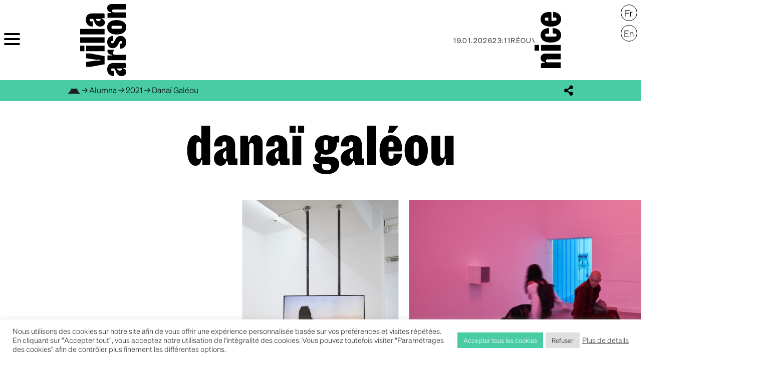

--- FILE ---
content_type: text/html; charset=UTF-8
request_url: https://villa-arson.fr/personne/danai-galeou/
body_size: 84393
content:
<!doctype html>
<html lang="fr-FR">

<head>
    <meta charset="utf-8">
    <meta name="viewport" content="width=device-width, initial-scale=1">
        <title>Danaï Galéou - villa arson nice</title>
	<style>img:is([sizes="auto" i], [sizes^="auto," i]) { contain-intrinsic-size: 3000px 1500px }</style>
	<link rel="alternate" hreflang="fr" href="https://villa-arson.fr/personne/danai-galeou/" />
<link rel="alternate" hreflang="en" href="https://villa-arson.fr/en/personne/danai-galeou/" />
<link rel="alternate" hreflang="x-default" href="https://villa-arson.fr/personne/danai-galeou/" />

<!-- The SEO Framework by Sybre Waaijer -->
<meta name="robots" content="noindex,nofollow,max-snippet:-1,max-image-preview:standard,max-video-preview:-1" />
<meta property="og:type" content="article" />
<meta property="og:locale" content="fr_FR" />
<meta property="og:site_name" content="villa arson nice" />
<meta property="og:title" content="Danaï Galéou" />
<meta property="og:url" content="https://villa-arson.fr/personne/danai-galeou/" />
<meta property="og:image" content="https://villa-arson.fr/app/uploads/2021/10/VIllaArson.jpg" />
<meta property="og:image:width" content="1667" />
<meta property="og:image:height" content="875" />
<meta property="article:published_time" content="2022-07-15T08:33:24+00:00" />
<meta property="article:modified_time" content="2022-12-05T17:16:20+00:00" />
<meta property="article:publisher" content="https://www.facebook.com/VillaArsonOfficiel" />
<meta name="twitter:card" content="summary_large_image" />
<meta name="twitter:title" content="Danaï Galéou" />
<meta name="twitter:image" content="https://villa-arson.fr/app/uploads/2021/10/VIllaArson.jpg" />
<script type="application/ld+json">{"@context":"https://schema.org","@graph":[{"@type":"WebSite","@id":"https://villa-arson.fr/#/schema/WebSite","url":"https://villa-arson.fr/","name":"villa arson nice","inLanguage":"fr-FR","potentialAction":{"@type":"SearchAction","target":{"@type":"EntryPoint","urlTemplate":"https://villa-arson.fr/search/{search_term_string}/"},"query-input":"required name=search_term_string"},"publisher":{"@type":"Organization","@id":"https://villa-arson.fr/#/schema/Organization","name":"villa arson nice","url":"https://villa-arson.fr/","logo":{"@type":"ImageObject","url":"https://villa-arson-assets.ams3.digitaloceanspaces.com/production/app/uploads/2021/10/20224318/cropped-villa-arson-favicon.png","contentUrl":"https://villa-arson-assets.ams3.digitaloceanspaces.com/production/app/uploads/2021/10/20224318/cropped-villa-arson-favicon.png","width":512,"height":512,"contentSize":"5603"}}},{"@type":"WebPage","@id":"https://villa-arson.fr/personne/danai-galeou/","url":"https://villa-arson.fr/personne/danai-galeou/","name":"Danaï Galéou - villa arson nice","inLanguage":"fr-FR","isPartOf":{"@id":"https://villa-arson.fr/#/schema/WebSite"},"breadcrumb":{"@type":"BreadcrumbList","@id":"https://villa-arson.fr/#/schema/BreadcrumbList","itemListElement":[{"@type":"ListItem","position":1,"item":"https://villa-arson.fr/","name":"villa arson nice"},{"@type":"ListItem","position":2,"item":"https:///role/alumna/","name":"People Role Taxonomy : Alumna"},{"@type":"ListItem","position":3,"name":"Danaï Galéou"}]},"potentialAction":{"@type":"ReadAction","target":"https://villa-arson.fr/personne/danai-galeou/"},"datePublished":"2022-07-15T08:33:24+00:00","dateModified":"2022-12-05T17:16:20+00:00"}]}</script>
<!-- / The SEO Framework by Sybre Waaijer | 18.41ms meta | 7.76ms boot -->

<link rel='dns-prefetch' href='//unpkg.com' />
<link rel='dns-prefetch' href='//plausible.io' />
<link rel="stylesheet" href="https://unpkg.com/flickity@2/dist/flickity.min.css?ver=6.8.3"><link rel="stylesheet" href="/app/themes/villa-arson-sans-website/public/block-assets/galerie.css?ver=6.8.3"><style id='global-styles-inline-css'>
:root{--wp--preset--aspect-ratio--square: 1;--wp--preset--aspect-ratio--4-3: 4/3;--wp--preset--aspect-ratio--3-4: 3/4;--wp--preset--aspect-ratio--3-2: 3/2;--wp--preset--aspect-ratio--2-3: 2/3;--wp--preset--aspect-ratio--16-9: 16/9;--wp--preset--aspect-ratio--9-16: 9/16;--wp--preset--color--black: #000;--wp--preset--color--cyan-bluish-gray: #abb8c3;--wp--preset--color--white: #fff;--wp--preset--color--pale-pink: #f78da7;--wp--preset--color--vivid-red: #cf2e2e;--wp--preset--color--luminous-vivid-orange: #ff6900;--wp--preset--color--luminous-vivid-amber: #fcb900;--wp--preset--color--light-green-cyan: #7bdcb5;--wp--preset--color--vivid-green-cyan: #00d084;--wp--preset--color--pale-cyan-blue: #8ed1fc;--wp--preset--color--vivid-cyan-blue: #0693e3;--wp--preset--color--vivid-purple: #9b51e0;--wp--preset--color--inherit: inherit;--wp--preset--color--current: currentcolor;--wp--preset--color--transparent: transparent;--wp--preset--color--slate-50: #f8fafc;--wp--preset--color--slate-100: #f1f5f9;--wp--preset--color--slate-200: #e2e8f0;--wp--preset--color--slate-300: #cbd5e1;--wp--preset--color--slate-400: #94a3b8;--wp--preset--color--slate-500: #64748b;--wp--preset--color--slate-600: #475569;--wp--preset--color--slate-700: #334155;--wp--preset--color--slate-800: #1e293b;--wp--preset--color--slate-900: #0f172a;--wp--preset--color--slate-950: #020617;--wp--preset--color--gray-50: #f9fafb;--wp--preset--color--gray-100: #f3f4f6;--wp--preset--color--gray-200: #e5e7eb;--wp--preset--color--gray-300: #d1d5db;--wp--preset--color--gray-400: #9ca3af;--wp--preset--color--gray-500: #6b7280;--wp--preset--color--gray-600: #4b5563;--wp--preset--color--gray-700: #374151;--wp--preset--color--gray-800: #1f2937;--wp--preset--color--gray-900: #111827;--wp--preset--color--gray-950: #030712;--wp--preset--color--zinc-50: #fafafa;--wp--preset--color--zinc-100: #f4f4f5;--wp--preset--color--zinc-200: #e4e4e7;--wp--preset--color--zinc-300: #d4d4d8;--wp--preset--color--zinc-400: #a1a1aa;--wp--preset--color--zinc-500: #71717a;--wp--preset--color--zinc-600: #52525b;--wp--preset--color--zinc-700: #3f3f46;--wp--preset--color--zinc-800: #27272a;--wp--preset--color--zinc-900: #18181b;--wp--preset--color--zinc-950: #09090b;--wp--preset--color--neutral-50: #fafafa;--wp--preset--color--neutral-100: #f5f5f5;--wp--preset--color--neutral-200: #e5e5e5;--wp--preset--color--neutral-300: #d4d4d4;--wp--preset--color--neutral-400: #a3a3a3;--wp--preset--color--neutral-500: #737373;--wp--preset--color--neutral-600: #525252;--wp--preset--color--neutral-700: #404040;--wp--preset--color--neutral-800: #262626;--wp--preset--color--neutral-900: #171717;--wp--preset--color--neutral-950: #0a0a0a;--wp--preset--color--stone-50: #fafaf9;--wp--preset--color--stone-100: #f5f5f4;--wp--preset--color--stone-200: #e7e5e4;--wp--preset--color--stone-300: #d6d3d1;--wp--preset--color--stone-400: #a8a29e;--wp--preset--color--stone-500: #78716c;--wp--preset--color--stone-600: #57534e;--wp--preset--color--stone-700: #44403c;--wp--preset--color--stone-800: #292524;--wp--preset--color--stone-900: #1c1917;--wp--preset--color--stone-950: #0c0a09;--wp--preset--color--red-50: #fef2f2;--wp--preset--color--red-100: #fee2e2;--wp--preset--color--red-200: #fecaca;--wp--preset--color--red-300: #fca5a5;--wp--preset--color--red-400: #f87171;--wp--preset--color--red-500: #ef4444;--wp--preset--color--red-600: #dc2626;--wp--preset--color--red-700: #b91c1c;--wp--preset--color--red-800: #991b1b;--wp--preset--color--red-900: #7f1d1d;--wp--preset--color--red-950: #450a0a;--wp--preset--color--orange-50: #fff7ed;--wp--preset--color--orange-100: #ffedd5;--wp--preset--color--orange-200: #fed7aa;--wp--preset--color--orange-300: #fdba74;--wp--preset--color--orange-400: #fb923c;--wp--preset--color--orange-500: #f97316;--wp--preset--color--orange-600: #ea580c;--wp--preset--color--orange-700: #c2410c;--wp--preset--color--orange-800: #9a3412;--wp--preset--color--orange-900: #7c2d12;--wp--preset--color--orange-950: #431407;--wp--preset--color--amber-50: #fffbeb;--wp--preset--color--amber-100: #fef3c7;--wp--preset--color--amber-200: #fde68a;--wp--preset--color--amber-300: #fcd34d;--wp--preset--color--amber-400: #fbbf24;--wp--preset--color--amber-500: #f59e0b;--wp--preset--color--amber-600: #d97706;--wp--preset--color--amber-700: #b45309;--wp--preset--color--amber-800: #92400e;--wp--preset--color--amber-900: #78350f;--wp--preset--color--amber-950: #451a03;--wp--preset--color--yellow-50: #fefce8;--wp--preset--color--yellow-100: #fef9c3;--wp--preset--color--yellow-200: #fef08a;--wp--preset--color--yellow-300: #fde047;--wp--preset--color--yellow-400: #facc15;--wp--preset--color--yellow-500: #eab308;--wp--preset--color--yellow-600: #ca8a04;--wp--preset--color--yellow-700: #a16207;--wp--preset--color--yellow-800: #854d0e;--wp--preset--color--yellow-900: #713f12;--wp--preset--color--yellow-950: #422006;--wp--preset--color--lime-50: #f7fee7;--wp--preset--color--lime-100: #ecfccb;--wp--preset--color--lime-200: #d9f99d;--wp--preset--color--lime-300: #bef264;--wp--preset--color--lime-400: #a3e635;--wp--preset--color--lime-500: #84cc16;--wp--preset--color--lime-600: #65a30d;--wp--preset--color--lime-700: #4d7c0f;--wp--preset--color--lime-800: #3f6212;--wp--preset--color--lime-900: #365314;--wp--preset--color--lime-950: #1a2e05;--wp--preset--color--green-50: #f0fdf4;--wp--preset--color--green-100: #dcfce7;--wp--preset--color--green-200: #bbf7d0;--wp--preset--color--green-300: #86efac;--wp--preset--color--green-400: #4ade80;--wp--preset--color--green-500: #22c55e;--wp--preset--color--green-600: #16a34a;--wp--preset--color--green-700: #15803d;--wp--preset--color--green-800: #166534;--wp--preset--color--green-900: #14532d;--wp--preset--color--green-950: #052e16;--wp--preset--color--emerald-50: #ecfdf5;--wp--preset--color--emerald-100: #d1fae5;--wp--preset--color--emerald-200: #a7f3d0;--wp--preset--color--emerald-300: #6ee7b7;--wp--preset--color--emerald-400: #34d399;--wp--preset--color--emerald-500: #10b981;--wp--preset--color--emerald-600: #059669;--wp--preset--color--emerald-700: #047857;--wp--preset--color--emerald-800: #065f46;--wp--preset--color--emerald-900: #064e3b;--wp--preset--color--emerald-950: #022c22;--wp--preset--color--teal-50: #f0fdfa;--wp--preset--color--teal-100: #ccfbf1;--wp--preset--color--teal-200: #99f6e4;--wp--preset--color--teal-300: #5eead4;--wp--preset--color--teal-400: #2dd4bf;--wp--preset--color--teal-500: #14b8a6;--wp--preset--color--teal-600: #0d9488;--wp--preset--color--teal-700: #0f766e;--wp--preset--color--teal-800: #115e59;--wp--preset--color--teal-900: #134e4a;--wp--preset--color--teal-950: #042f2e;--wp--preset--color--cyan-50: #ecfeff;--wp--preset--color--cyan-100: #cffafe;--wp--preset--color--cyan-200: #a5f3fc;--wp--preset--color--cyan-300: #67e8f9;--wp--preset--color--cyan-400: #22d3ee;--wp--preset--color--cyan-500: #06b6d4;--wp--preset--color--cyan-600: #0891b2;--wp--preset--color--cyan-700: #0e7490;--wp--preset--color--cyan-800: #155e75;--wp--preset--color--cyan-900: #164e63;--wp--preset--color--cyan-950: #083344;--wp--preset--color--sky-50: #f0f9ff;--wp--preset--color--sky-100: #e0f2fe;--wp--preset--color--sky-200: #bae6fd;--wp--preset--color--sky-300: #7dd3fc;--wp--preset--color--sky-400: #38bdf8;--wp--preset--color--sky-500: #0ea5e9;--wp--preset--color--sky-600: #0284c7;--wp--preset--color--sky-700: #0369a1;--wp--preset--color--sky-800: #075985;--wp--preset--color--sky-900: #0c4a6e;--wp--preset--color--sky-950: #082f49;--wp--preset--color--blue-50: #eff6ff;--wp--preset--color--blue-100: #dbeafe;--wp--preset--color--blue-200: #bfdbfe;--wp--preset--color--blue-300: #93c5fd;--wp--preset--color--blue-400: #60a5fa;--wp--preset--color--blue-500: #3b82f6;--wp--preset--color--blue-600: #2563eb;--wp--preset--color--blue-700: #1d4ed8;--wp--preset--color--blue-800: #1e40af;--wp--preset--color--blue-900: #1e3a8a;--wp--preset--color--blue-950: #172554;--wp--preset--color--indigo-50: #eef2ff;--wp--preset--color--indigo-100: #e0e7ff;--wp--preset--color--indigo-200: #c7d2fe;--wp--preset--color--indigo-300: #a5b4fc;--wp--preset--color--indigo-400: #818cf8;--wp--preset--color--indigo-500: #6366f1;--wp--preset--color--indigo-600: #4f46e5;--wp--preset--color--indigo-700: #4338ca;--wp--preset--color--indigo-800: #3730a3;--wp--preset--color--indigo-900: #312e81;--wp--preset--color--indigo-950: #1e1b4b;--wp--preset--color--violet-50: #f5f3ff;--wp--preset--color--violet-100: #ede9fe;--wp--preset--color--violet-200: #ddd6fe;--wp--preset--color--violet-300: #c4b5fd;--wp--preset--color--violet-400: #a78bfa;--wp--preset--color--violet-500: #8b5cf6;--wp--preset--color--violet-600: #7c3aed;--wp--preset--color--violet-700: #6d28d9;--wp--preset--color--violet-800: #5b21b6;--wp--preset--color--violet-900: #4c1d95;--wp--preset--color--violet-950: #2e1065;--wp--preset--color--purple-50: #faf5ff;--wp--preset--color--purple-100: #f3e8ff;--wp--preset--color--purple-200: #e9d5ff;--wp--preset--color--purple-300: #d8b4fe;--wp--preset--color--purple-400: #c084fc;--wp--preset--color--purple-500: #a855f7;--wp--preset--color--purple-600: #9333ea;--wp--preset--color--purple-700: #7e22ce;--wp--preset--color--purple-800: #6b21a8;--wp--preset--color--purple-900: #581c87;--wp--preset--color--purple-950: #3b0764;--wp--preset--color--fuchsia-50: #fdf4ff;--wp--preset--color--fuchsia-100: #fae8ff;--wp--preset--color--fuchsia-200: #f5d0fe;--wp--preset--color--fuchsia-300: #f0abfc;--wp--preset--color--fuchsia-400: #e879f9;--wp--preset--color--fuchsia-500: #d946ef;--wp--preset--color--fuchsia-600: #c026d3;--wp--preset--color--fuchsia-700: #a21caf;--wp--preset--color--fuchsia-800: #86198f;--wp--preset--color--fuchsia-900: #701a75;--wp--preset--color--fuchsia-950: #4a044e;--wp--preset--color--pink-50: #fdf2f8;--wp--preset--color--pink-100: #fce7f3;--wp--preset--color--pink-200: #fbcfe8;--wp--preset--color--pink-300: #f9a8d4;--wp--preset--color--pink-400: #f472b6;--wp--preset--color--pink-500: #ec4899;--wp--preset--color--pink-600: #db2777;--wp--preset--color--pink-700: #be185d;--wp--preset--color--pink-800: #9d174d;--wp--preset--color--pink-900: #831843;--wp--preset--color--pink-950: #500724;--wp--preset--color--rose-50: #fff1f2;--wp--preset--color--rose-100: #ffe4e6;--wp--preset--color--rose-200: #fecdd3;--wp--preset--color--rose-300: #fda4af;--wp--preset--color--rose-400: #fb7185;--wp--preset--color--rose-500: #f43f5e;--wp--preset--color--rose-600: #e11d48;--wp--preset--color--rose-700: #be123c;--wp--preset--color--rose-800: #9f1239;--wp--preset--color--rose-900: #881337;--wp--preset--color--rose-950: #4c0519;--wp--preset--color--primary-light: #c2ead8;--wp--preset--color--primary-base: #49cca4;--wp--preset--color--primary-dark: #1d8757;--wp--preset--gradient--vivid-cyan-blue-to-vivid-purple: linear-gradient(135deg,rgba(6,147,227,1) 0%,rgb(155,81,224) 100%);--wp--preset--gradient--light-green-cyan-to-vivid-green-cyan: linear-gradient(135deg,rgb(122,220,180) 0%,rgb(0,208,130) 100%);--wp--preset--gradient--luminous-vivid-amber-to-luminous-vivid-orange: linear-gradient(135deg,rgba(252,185,0,1) 0%,rgba(255,105,0,1) 100%);--wp--preset--gradient--luminous-vivid-orange-to-vivid-red: linear-gradient(135deg,rgba(255,105,0,1) 0%,rgb(207,46,46) 100%);--wp--preset--gradient--very-light-gray-to-cyan-bluish-gray: linear-gradient(135deg,rgb(238,238,238) 0%,rgb(169,184,195) 100%);--wp--preset--gradient--cool-to-warm-spectrum: linear-gradient(135deg,rgb(74,234,220) 0%,rgb(151,120,209) 20%,rgb(207,42,186) 40%,rgb(238,44,130) 60%,rgb(251,105,98) 80%,rgb(254,248,76) 100%);--wp--preset--gradient--blush-light-purple: linear-gradient(135deg,rgb(255,206,236) 0%,rgb(152,150,240) 100%);--wp--preset--gradient--blush-bordeaux: linear-gradient(135deg,rgb(254,205,165) 0%,rgb(254,45,45) 50%,rgb(107,0,62) 100%);--wp--preset--gradient--luminous-dusk: linear-gradient(135deg,rgb(255,203,112) 0%,rgb(199,81,192) 50%,rgb(65,88,208) 100%);--wp--preset--gradient--pale-ocean: linear-gradient(135deg,rgb(255,245,203) 0%,rgb(182,227,212) 50%,rgb(51,167,181) 100%);--wp--preset--gradient--electric-grass: linear-gradient(135deg,rgb(202,248,128) 0%,rgb(113,206,126) 100%);--wp--preset--gradient--midnight: linear-gradient(135deg,rgb(2,3,129) 0%,rgb(40,116,252) 100%);--wp--preset--font-size--small: 13px;--wp--preset--font-size--medium: 20px;--wp--preset--font-size--large: 36px;--wp--preset--font-size--x-large: 42px;--wp--preset--font-size--xs: .75rem;--wp--preset--font-size--sm: .875rem;--wp--preset--font-size--tiny: .875rem;--wp--preset--font-size--base: 1rem;--wp--preset--font-size--lg: 1.1rem;--wp--preset--font-size--xl: 1.25rem;--wp--preset--font-size--2-xl: 1.5rem;--wp--preset--font-size--3-xl: 1.75rem;--wp--preset--font-size--4-xl: 2.5rem;--wp--preset--font-size--5-xl: 3rem;--wp--preset--font-size--6-xl: 4rem;--wp--preset--font-size--7-xl: 5rem;--wp--preset--font-size--8-xl: 6.5rem;--wp--preset--font-family--sans: Sohne-Leicht;--wp--preset--font-family--arsonist: Arsonist-Black;--wp--preset--spacing--20: 0.44rem;--wp--preset--spacing--30: 0.67rem;--wp--preset--spacing--40: 1rem;--wp--preset--spacing--50: 1.5rem;--wp--preset--spacing--60: 2.25rem;--wp--preset--spacing--70: 3.38rem;--wp--preset--spacing--80: 5.06rem;--wp--preset--shadow--natural: 6px 6px 9px rgba(0, 0, 0, 0.2);--wp--preset--shadow--deep: 12px 12px 50px rgba(0, 0, 0, 0.4);--wp--preset--shadow--sharp: 6px 6px 0px rgba(0, 0, 0, 0.2);--wp--preset--shadow--outlined: 6px 6px 0px -3px rgba(255, 255, 255, 1), 6px 6px rgba(0, 0, 0, 1);--wp--preset--shadow--crisp: 6px 6px 0px rgba(0, 0, 0, 1);}:root { --wp--style--global--content-size: 840px;--wp--style--global--wide-size: 1100px; }:where(body) { margin: 0; }.wp-site-blocks > .alignleft { float: left; margin-right: 2em; }.wp-site-blocks > .alignright { float: right; margin-left: 2em; }.wp-site-blocks > .aligncenter { justify-content: center; margin-left: auto; margin-right: auto; }:where(.is-layout-flex){gap: 0.5em;}:where(.is-layout-grid){gap: 0.5em;}.is-layout-flow > .alignleft{float: left;margin-inline-start: 0;margin-inline-end: 2em;}.is-layout-flow > .alignright{float: right;margin-inline-start: 2em;margin-inline-end: 0;}.is-layout-flow > .aligncenter{margin-left: auto !important;margin-right: auto !important;}.is-layout-constrained > .alignleft{float: left;margin-inline-start: 0;margin-inline-end: 2em;}.is-layout-constrained > .alignright{float: right;margin-inline-start: 2em;margin-inline-end: 0;}.is-layout-constrained > .aligncenter{margin-left: auto !important;margin-right: auto !important;}.is-layout-constrained > :where(:not(.alignleft):not(.alignright):not(.alignfull)){max-width: var(--wp--style--global--content-size);margin-left: auto !important;margin-right: auto !important;}.is-layout-constrained > .alignwide{max-width: var(--wp--style--global--wide-size);}body .is-layout-flex{display: flex;}.is-layout-flex{flex-wrap: wrap;align-items: center;}.is-layout-flex > :is(*, div){margin: 0;}body .is-layout-grid{display: grid;}.is-layout-grid > :is(*, div){margin: 0;}body{padding-top: 0px;padding-right: 0px;padding-bottom: 0px;padding-left: 0px;}a:where(:not(.wp-element-button)){text-decoration: underline;}:root :where(.wp-element-button, .wp-block-button__link){background-color: #32373c;border-width: 0;color: #fff;font-family: inherit;font-size: inherit;line-height: inherit;padding: calc(0.667em + 2px) calc(1.333em + 2px);text-decoration: none;}.has-black-color{color: var(--wp--preset--color--black) !important;}.has-cyan-bluish-gray-color{color: var(--wp--preset--color--cyan-bluish-gray) !important;}.has-white-color{color: var(--wp--preset--color--white) !important;}.has-pale-pink-color{color: var(--wp--preset--color--pale-pink) !important;}.has-vivid-red-color{color: var(--wp--preset--color--vivid-red) !important;}.has-luminous-vivid-orange-color{color: var(--wp--preset--color--luminous-vivid-orange) !important;}.has-luminous-vivid-amber-color{color: var(--wp--preset--color--luminous-vivid-amber) !important;}.has-light-green-cyan-color{color: var(--wp--preset--color--light-green-cyan) !important;}.has-vivid-green-cyan-color{color: var(--wp--preset--color--vivid-green-cyan) !important;}.has-pale-cyan-blue-color{color: var(--wp--preset--color--pale-cyan-blue) !important;}.has-vivid-cyan-blue-color{color: var(--wp--preset--color--vivid-cyan-blue) !important;}.has-vivid-purple-color{color: var(--wp--preset--color--vivid-purple) !important;}.has-inherit-color{color: var(--wp--preset--color--inherit) !important;}.has-current-color{color: var(--wp--preset--color--current) !important;}.has-transparent-color{color: var(--wp--preset--color--transparent) !important;}.has-slate-50-color{color: var(--wp--preset--color--slate-50) !important;}.has-slate-100-color{color: var(--wp--preset--color--slate-100) !important;}.has-slate-200-color{color: var(--wp--preset--color--slate-200) !important;}.has-slate-300-color{color: var(--wp--preset--color--slate-300) !important;}.has-slate-400-color{color: var(--wp--preset--color--slate-400) !important;}.has-slate-500-color{color: var(--wp--preset--color--slate-500) !important;}.has-slate-600-color{color: var(--wp--preset--color--slate-600) !important;}.has-slate-700-color{color: var(--wp--preset--color--slate-700) !important;}.has-slate-800-color{color: var(--wp--preset--color--slate-800) !important;}.has-slate-900-color{color: var(--wp--preset--color--slate-900) !important;}.has-slate-950-color{color: var(--wp--preset--color--slate-950) !important;}.has-gray-50-color{color: var(--wp--preset--color--gray-50) !important;}.has-gray-100-color{color: var(--wp--preset--color--gray-100) !important;}.has-gray-200-color{color: var(--wp--preset--color--gray-200) !important;}.has-gray-300-color{color: var(--wp--preset--color--gray-300) !important;}.has-gray-400-color{color: var(--wp--preset--color--gray-400) !important;}.has-gray-500-color{color: var(--wp--preset--color--gray-500) !important;}.has-gray-600-color{color: var(--wp--preset--color--gray-600) !important;}.has-gray-700-color{color: var(--wp--preset--color--gray-700) !important;}.has-gray-800-color{color: var(--wp--preset--color--gray-800) !important;}.has-gray-900-color{color: var(--wp--preset--color--gray-900) !important;}.has-gray-950-color{color: var(--wp--preset--color--gray-950) !important;}.has-zinc-50-color{color: var(--wp--preset--color--zinc-50) !important;}.has-zinc-100-color{color: var(--wp--preset--color--zinc-100) !important;}.has-zinc-200-color{color: var(--wp--preset--color--zinc-200) !important;}.has-zinc-300-color{color: var(--wp--preset--color--zinc-300) !important;}.has-zinc-400-color{color: var(--wp--preset--color--zinc-400) !important;}.has-zinc-500-color{color: var(--wp--preset--color--zinc-500) !important;}.has-zinc-600-color{color: var(--wp--preset--color--zinc-600) !important;}.has-zinc-700-color{color: var(--wp--preset--color--zinc-700) !important;}.has-zinc-800-color{color: var(--wp--preset--color--zinc-800) !important;}.has-zinc-900-color{color: var(--wp--preset--color--zinc-900) !important;}.has-zinc-950-color{color: var(--wp--preset--color--zinc-950) !important;}.has-neutral-50-color{color: var(--wp--preset--color--neutral-50) !important;}.has-neutral-100-color{color: var(--wp--preset--color--neutral-100) !important;}.has-neutral-200-color{color: var(--wp--preset--color--neutral-200) !important;}.has-neutral-300-color{color: var(--wp--preset--color--neutral-300) !important;}.has-neutral-400-color{color: var(--wp--preset--color--neutral-400) !important;}.has-neutral-500-color{color: var(--wp--preset--color--neutral-500) !important;}.has-neutral-600-color{color: var(--wp--preset--color--neutral-600) !important;}.has-neutral-700-color{color: var(--wp--preset--color--neutral-700) !important;}.has-neutral-800-color{color: var(--wp--preset--color--neutral-800) !important;}.has-neutral-900-color{color: var(--wp--preset--color--neutral-900) !important;}.has-neutral-950-color{color: var(--wp--preset--color--neutral-950) !important;}.has-stone-50-color{color: var(--wp--preset--color--stone-50) !important;}.has-stone-100-color{color: var(--wp--preset--color--stone-100) !important;}.has-stone-200-color{color: var(--wp--preset--color--stone-200) !important;}.has-stone-300-color{color: var(--wp--preset--color--stone-300) !important;}.has-stone-400-color{color: var(--wp--preset--color--stone-400) !important;}.has-stone-500-color{color: var(--wp--preset--color--stone-500) !important;}.has-stone-600-color{color: var(--wp--preset--color--stone-600) !important;}.has-stone-700-color{color: var(--wp--preset--color--stone-700) !important;}.has-stone-800-color{color: var(--wp--preset--color--stone-800) !important;}.has-stone-900-color{color: var(--wp--preset--color--stone-900) !important;}.has-stone-950-color{color: var(--wp--preset--color--stone-950) !important;}.has-red-50-color{color: var(--wp--preset--color--red-50) !important;}.has-red-100-color{color: var(--wp--preset--color--red-100) !important;}.has-red-200-color{color: var(--wp--preset--color--red-200) !important;}.has-red-300-color{color: var(--wp--preset--color--red-300) !important;}.has-red-400-color{color: var(--wp--preset--color--red-400) !important;}.has-red-500-color{color: var(--wp--preset--color--red-500) !important;}.has-red-600-color{color: var(--wp--preset--color--red-600) !important;}.has-red-700-color{color: var(--wp--preset--color--red-700) !important;}.has-red-800-color{color: var(--wp--preset--color--red-800) !important;}.has-red-900-color{color: var(--wp--preset--color--red-900) !important;}.has-red-950-color{color: var(--wp--preset--color--red-950) !important;}.has-orange-50-color{color: var(--wp--preset--color--orange-50) !important;}.has-orange-100-color{color: var(--wp--preset--color--orange-100) !important;}.has-orange-200-color{color: var(--wp--preset--color--orange-200) !important;}.has-orange-300-color{color: var(--wp--preset--color--orange-300) !important;}.has-orange-400-color{color: var(--wp--preset--color--orange-400) !important;}.has-orange-500-color{color: var(--wp--preset--color--orange-500) !important;}.has-orange-600-color{color: var(--wp--preset--color--orange-600) !important;}.has-orange-700-color{color: var(--wp--preset--color--orange-700) !important;}.has-orange-800-color{color: var(--wp--preset--color--orange-800) !important;}.has-orange-900-color{color: var(--wp--preset--color--orange-900) !important;}.has-orange-950-color{color: var(--wp--preset--color--orange-950) !important;}.has-amber-50-color{color: var(--wp--preset--color--amber-50) !important;}.has-amber-100-color{color: var(--wp--preset--color--amber-100) !important;}.has-amber-200-color{color: var(--wp--preset--color--amber-200) !important;}.has-amber-300-color{color: var(--wp--preset--color--amber-300) !important;}.has-amber-400-color{color: var(--wp--preset--color--amber-400) !important;}.has-amber-500-color{color: var(--wp--preset--color--amber-500) !important;}.has-amber-600-color{color: var(--wp--preset--color--amber-600) !important;}.has-amber-700-color{color: var(--wp--preset--color--amber-700) !important;}.has-amber-800-color{color: var(--wp--preset--color--amber-800) !important;}.has-amber-900-color{color: var(--wp--preset--color--amber-900) !important;}.has-amber-950-color{color: var(--wp--preset--color--amber-950) !important;}.has-yellow-50-color{color: var(--wp--preset--color--yellow-50) !important;}.has-yellow-100-color{color: var(--wp--preset--color--yellow-100) !important;}.has-yellow-200-color{color: var(--wp--preset--color--yellow-200) !important;}.has-yellow-300-color{color: var(--wp--preset--color--yellow-300) !important;}.has-yellow-400-color{color: var(--wp--preset--color--yellow-400) !important;}.has-yellow-500-color{color: var(--wp--preset--color--yellow-500) !important;}.has-yellow-600-color{color: var(--wp--preset--color--yellow-600) !important;}.has-yellow-700-color{color: var(--wp--preset--color--yellow-700) !important;}.has-yellow-800-color{color: var(--wp--preset--color--yellow-800) !important;}.has-yellow-900-color{color: var(--wp--preset--color--yellow-900) !important;}.has-yellow-950-color{color: var(--wp--preset--color--yellow-950) !important;}.has-lime-50-color{color: var(--wp--preset--color--lime-50) !important;}.has-lime-100-color{color: var(--wp--preset--color--lime-100) !important;}.has-lime-200-color{color: var(--wp--preset--color--lime-200) !important;}.has-lime-300-color{color: var(--wp--preset--color--lime-300) !important;}.has-lime-400-color{color: var(--wp--preset--color--lime-400) !important;}.has-lime-500-color{color: var(--wp--preset--color--lime-500) !important;}.has-lime-600-color{color: var(--wp--preset--color--lime-600) !important;}.has-lime-700-color{color: var(--wp--preset--color--lime-700) !important;}.has-lime-800-color{color: var(--wp--preset--color--lime-800) !important;}.has-lime-900-color{color: var(--wp--preset--color--lime-900) !important;}.has-lime-950-color{color: var(--wp--preset--color--lime-950) !important;}.has-green-50-color{color: var(--wp--preset--color--green-50) !important;}.has-green-100-color{color: var(--wp--preset--color--green-100) !important;}.has-green-200-color{color: var(--wp--preset--color--green-200) !important;}.has-green-300-color{color: var(--wp--preset--color--green-300) !important;}.has-green-400-color{color: var(--wp--preset--color--green-400) !important;}.has-green-500-color{color: var(--wp--preset--color--green-500) !important;}.has-green-600-color{color: var(--wp--preset--color--green-600) !important;}.has-green-700-color{color: var(--wp--preset--color--green-700) !important;}.has-green-800-color{color: var(--wp--preset--color--green-800) !important;}.has-green-900-color{color: var(--wp--preset--color--green-900) !important;}.has-green-950-color{color: var(--wp--preset--color--green-950) !important;}.has-emerald-50-color{color: var(--wp--preset--color--emerald-50) !important;}.has-emerald-100-color{color: var(--wp--preset--color--emerald-100) !important;}.has-emerald-200-color{color: var(--wp--preset--color--emerald-200) !important;}.has-emerald-300-color{color: var(--wp--preset--color--emerald-300) !important;}.has-emerald-400-color{color: var(--wp--preset--color--emerald-400) !important;}.has-emerald-500-color{color: var(--wp--preset--color--emerald-500) !important;}.has-emerald-600-color{color: var(--wp--preset--color--emerald-600) !important;}.has-emerald-700-color{color: var(--wp--preset--color--emerald-700) !important;}.has-emerald-800-color{color: var(--wp--preset--color--emerald-800) !important;}.has-emerald-900-color{color: var(--wp--preset--color--emerald-900) !important;}.has-emerald-950-color{color: var(--wp--preset--color--emerald-950) !important;}.has-teal-50-color{color: var(--wp--preset--color--teal-50) !important;}.has-teal-100-color{color: var(--wp--preset--color--teal-100) !important;}.has-teal-200-color{color: var(--wp--preset--color--teal-200) !important;}.has-teal-300-color{color: var(--wp--preset--color--teal-300) !important;}.has-teal-400-color{color: var(--wp--preset--color--teal-400) !important;}.has-teal-500-color{color: var(--wp--preset--color--teal-500) !important;}.has-teal-600-color{color: var(--wp--preset--color--teal-600) !important;}.has-teal-700-color{color: var(--wp--preset--color--teal-700) !important;}.has-teal-800-color{color: var(--wp--preset--color--teal-800) !important;}.has-teal-900-color{color: var(--wp--preset--color--teal-900) !important;}.has-teal-950-color{color: var(--wp--preset--color--teal-950) !important;}.has-cyan-50-color{color: var(--wp--preset--color--cyan-50) !important;}.has-cyan-100-color{color: var(--wp--preset--color--cyan-100) !important;}.has-cyan-200-color{color: var(--wp--preset--color--cyan-200) !important;}.has-cyan-300-color{color: var(--wp--preset--color--cyan-300) !important;}.has-cyan-400-color{color: var(--wp--preset--color--cyan-400) !important;}.has-cyan-500-color{color: var(--wp--preset--color--cyan-500) !important;}.has-cyan-600-color{color: var(--wp--preset--color--cyan-600) !important;}.has-cyan-700-color{color: var(--wp--preset--color--cyan-700) !important;}.has-cyan-800-color{color: var(--wp--preset--color--cyan-800) !important;}.has-cyan-900-color{color: var(--wp--preset--color--cyan-900) !important;}.has-cyan-950-color{color: var(--wp--preset--color--cyan-950) !important;}.has-sky-50-color{color: var(--wp--preset--color--sky-50) !important;}.has-sky-100-color{color: var(--wp--preset--color--sky-100) !important;}.has-sky-200-color{color: var(--wp--preset--color--sky-200) !important;}.has-sky-300-color{color: var(--wp--preset--color--sky-300) !important;}.has-sky-400-color{color: var(--wp--preset--color--sky-400) !important;}.has-sky-500-color{color: var(--wp--preset--color--sky-500) !important;}.has-sky-600-color{color: var(--wp--preset--color--sky-600) !important;}.has-sky-700-color{color: var(--wp--preset--color--sky-700) !important;}.has-sky-800-color{color: var(--wp--preset--color--sky-800) !important;}.has-sky-900-color{color: var(--wp--preset--color--sky-900) !important;}.has-sky-950-color{color: var(--wp--preset--color--sky-950) !important;}.has-blue-50-color{color: var(--wp--preset--color--blue-50) !important;}.has-blue-100-color{color: var(--wp--preset--color--blue-100) !important;}.has-blue-200-color{color: var(--wp--preset--color--blue-200) !important;}.has-blue-300-color{color: var(--wp--preset--color--blue-300) !important;}.has-blue-400-color{color: var(--wp--preset--color--blue-400) !important;}.has-blue-500-color{color: var(--wp--preset--color--blue-500) !important;}.has-blue-600-color{color: var(--wp--preset--color--blue-600) !important;}.has-blue-700-color{color: var(--wp--preset--color--blue-700) !important;}.has-blue-800-color{color: var(--wp--preset--color--blue-800) !important;}.has-blue-900-color{color: var(--wp--preset--color--blue-900) !important;}.has-blue-950-color{color: var(--wp--preset--color--blue-950) !important;}.has-indigo-50-color{color: var(--wp--preset--color--indigo-50) !important;}.has-indigo-100-color{color: var(--wp--preset--color--indigo-100) !important;}.has-indigo-200-color{color: var(--wp--preset--color--indigo-200) !important;}.has-indigo-300-color{color: var(--wp--preset--color--indigo-300) !important;}.has-indigo-400-color{color: var(--wp--preset--color--indigo-400) !important;}.has-indigo-500-color{color: var(--wp--preset--color--indigo-500) !important;}.has-indigo-600-color{color: var(--wp--preset--color--indigo-600) !important;}.has-indigo-700-color{color: var(--wp--preset--color--indigo-700) !important;}.has-indigo-800-color{color: var(--wp--preset--color--indigo-800) !important;}.has-indigo-900-color{color: var(--wp--preset--color--indigo-900) !important;}.has-indigo-950-color{color: var(--wp--preset--color--indigo-950) !important;}.has-violet-50-color{color: var(--wp--preset--color--violet-50) !important;}.has-violet-100-color{color: var(--wp--preset--color--violet-100) !important;}.has-violet-200-color{color: var(--wp--preset--color--violet-200) !important;}.has-violet-300-color{color: var(--wp--preset--color--violet-300) !important;}.has-violet-400-color{color: var(--wp--preset--color--violet-400) !important;}.has-violet-500-color{color: var(--wp--preset--color--violet-500) !important;}.has-violet-600-color{color: var(--wp--preset--color--violet-600) !important;}.has-violet-700-color{color: var(--wp--preset--color--violet-700) !important;}.has-violet-800-color{color: var(--wp--preset--color--violet-800) !important;}.has-violet-900-color{color: var(--wp--preset--color--violet-900) !important;}.has-violet-950-color{color: var(--wp--preset--color--violet-950) !important;}.has-purple-50-color{color: var(--wp--preset--color--purple-50) !important;}.has-purple-100-color{color: var(--wp--preset--color--purple-100) !important;}.has-purple-200-color{color: var(--wp--preset--color--purple-200) !important;}.has-purple-300-color{color: var(--wp--preset--color--purple-300) !important;}.has-purple-400-color{color: var(--wp--preset--color--purple-400) !important;}.has-purple-500-color{color: var(--wp--preset--color--purple-500) !important;}.has-purple-600-color{color: var(--wp--preset--color--purple-600) !important;}.has-purple-700-color{color: var(--wp--preset--color--purple-700) !important;}.has-purple-800-color{color: var(--wp--preset--color--purple-800) !important;}.has-purple-900-color{color: var(--wp--preset--color--purple-900) !important;}.has-purple-950-color{color: var(--wp--preset--color--purple-950) !important;}.has-fuchsia-50-color{color: var(--wp--preset--color--fuchsia-50) !important;}.has-fuchsia-100-color{color: var(--wp--preset--color--fuchsia-100) !important;}.has-fuchsia-200-color{color: var(--wp--preset--color--fuchsia-200) !important;}.has-fuchsia-300-color{color: var(--wp--preset--color--fuchsia-300) !important;}.has-fuchsia-400-color{color: var(--wp--preset--color--fuchsia-400) !important;}.has-fuchsia-500-color{color: var(--wp--preset--color--fuchsia-500) !important;}.has-fuchsia-600-color{color: var(--wp--preset--color--fuchsia-600) !important;}.has-fuchsia-700-color{color: var(--wp--preset--color--fuchsia-700) !important;}.has-fuchsia-800-color{color: var(--wp--preset--color--fuchsia-800) !important;}.has-fuchsia-900-color{color: var(--wp--preset--color--fuchsia-900) !important;}.has-fuchsia-950-color{color: var(--wp--preset--color--fuchsia-950) !important;}.has-pink-50-color{color: var(--wp--preset--color--pink-50) !important;}.has-pink-100-color{color: var(--wp--preset--color--pink-100) !important;}.has-pink-200-color{color: var(--wp--preset--color--pink-200) !important;}.has-pink-300-color{color: var(--wp--preset--color--pink-300) !important;}.has-pink-400-color{color: var(--wp--preset--color--pink-400) !important;}.has-pink-500-color{color: var(--wp--preset--color--pink-500) !important;}.has-pink-600-color{color: var(--wp--preset--color--pink-600) !important;}.has-pink-700-color{color: var(--wp--preset--color--pink-700) !important;}.has-pink-800-color{color: var(--wp--preset--color--pink-800) !important;}.has-pink-900-color{color: var(--wp--preset--color--pink-900) !important;}.has-pink-950-color{color: var(--wp--preset--color--pink-950) !important;}.has-rose-50-color{color: var(--wp--preset--color--rose-50) !important;}.has-rose-100-color{color: var(--wp--preset--color--rose-100) !important;}.has-rose-200-color{color: var(--wp--preset--color--rose-200) !important;}.has-rose-300-color{color: var(--wp--preset--color--rose-300) !important;}.has-rose-400-color{color: var(--wp--preset--color--rose-400) !important;}.has-rose-500-color{color: var(--wp--preset--color--rose-500) !important;}.has-rose-600-color{color: var(--wp--preset--color--rose-600) !important;}.has-rose-700-color{color: var(--wp--preset--color--rose-700) !important;}.has-rose-800-color{color: var(--wp--preset--color--rose-800) !important;}.has-rose-900-color{color: var(--wp--preset--color--rose-900) !important;}.has-rose-950-color{color: var(--wp--preset--color--rose-950) !important;}.has-primary-light-color{color: var(--wp--preset--color--primary-light) !important;}.has-primary-base-color{color: var(--wp--preset--color--primary-base) !important;}.has-primary-dark-color{color: var(--wp--preset--color--primary-dark) !important;}.has-black-background-color{background-color: var(--wp--preset--color--black) !important;}.has-cyan-bluish-gray-background-color{background-color: var(--wp--preset--color--cyan-bluish-gray) !important;}.has-white-background-color{background-color: var(--wp--preset--color--white) !important;}.has-pale-pink-background-color{background-color: var(--wp--preset--color--pale-pink) !important;}.has-vivid-red-background-color{background-color: var(--wp--preset--color--vivid-red) !important;}.has-luminous-vivid-orange-background-color{background-color: var(--wp--preset--color--luminous-vivid-orange) !important;}.has-luminous-vivid-amber-background-color{background-color: var(--wp--preset--color--luminous-vivid-amber) !important;}.has-light-green-cyan-background-color{background-color: var(--wp--preset--color--light-green-cyan) !important;}.has-vivid-green-cyan-background-color{background-color: var(--wp--preset--color--vivid-green-cyan) !important;}.has-pale-cyan-blue-background-color{background-color: var(--wp--preset--color--pale-cyan-blue) !important;}.has-vivid-cyan-blue-background-color{background-color: var(--wp--preset--color--vivid-cyan-blue) !important;}.has-vivid-purple-background-color{background-color: var(--wp--preset--color--vivid-purple) !important;}.has-inherit-background-color{background-color: var(--wp--preset--color--inherit) !important;}.has-current-background-color{background-color: var(--wp--preset--color--current) !important;}.has-transparent-background-color{background-color: var(--wp--preset--color--transparent) !important;}.has-slate-50-background-color{background-color: var(--wp--preset--color--slate-50) !important;}.has-slate-100-background-color{background-color: var(--wp--preset--color--slate-100) !important;}.has-slate-200-background-color{background-color: var(--wp--preset--color--slate-200) !important;}.has-slate-300-background-color{background-color: var(--wp--preset--color--slate-300) !important;}.has-slate-400-background-color{background-color: var(--wp--preset--color--slate-400) !important;}.has-slate-500-background-color{background-color: var(--wp--preset--color--slate-500) !important;}.has-slate-600-background-color{background-color: var(--wp--preset--color--slate-600) !important;}.has-slate-700-background-color{background-color: var(--wp--preset--color--slate-700) !important;}.has-slate-800-background-color{background-color: var(--wp--preset--color--slate-800) !important;}.has-slate-900-background-color{background-color: var(--wp--preset--color--slate-900) !important;}.has-slate-950-background-color{background-color: var(--wp--preset--color--slate-950) !important;}.has-gray-50-background-color{background-color: var(--wp--preset--color--gray-50) !important;}.has-gray-100-background-color{background-color: var(--wp--preset--color--gray-100) !important;}.has-gray-200-background-color{background-color: var(--wp--preset--color--gray-200) !important;}.has-gray-300-background-color{background-color: var(--wp--preset--color--gray-300) !important;}.has-gray-400-background-color{background-color: var(--wp--preset--color--gray-400) !important;}.has-gray-500-background-color{background-color: var(--wp--preset--color--gray-500) !important;}.has-gray-600-background-color{background-color: var(--wp--preset--color--gray-600) !important;}.has-gray-700-background-color{background-color: var(--wp--preset--color--gray-700) !important;}.has-gray-800-background-color{background-color: var(--wp--preset--color--gray-800) !important;}.has-gray-900-background-color{background-color: var(--wp--preset--color--gray-900) !important;}.has-gray-950-background-color{background-color: var(--wp--preset--color--gray-950) !important;}.has-zinc-50-background-color{background-color: var(--wp--preset--color--zinc-50) !important;}.has-zinc-100-background-color{background-color: var(--wp--preset--color--zinc-100) !important;}.has-zinc-200-background-color{background-color: var(--wp--preset--color--zinc-200) !important;}.has-zinc-300-background-color{background-color: var(--wp--preset--color--zinc-300) !important;}.has-zinc-400-background-color{background-color: var(--wp--preset--color--zinc-400) !important;}.has-zinc-500-background-color{background-color: var(--wp--preset--color--zinc-500) !important;}.has-zinc-600-background-color{background-color: var(--wp--preset--color--zinc-600) !important;}.has-zinc-700-background-color{background-color: var(--wp--preset--color--zinc-700) !important;}.has-zinc-800-background-color{background-color: var(--wp--preset--color--zinc-800) !important;}.has-zinc-900-background-color{background-color: var(--wp--preset--color--zinc-900) !important;}.has-zinc-950-background-color{background-color: var(--wp--preset--color--zinc-950) !important;}.has-neutral-50-background-color{background-color: var(--wp--preset--color--neutral-50) !important;}.has-neutral-100-background-color{background-color: var(--wp--preset--color--neutral-100) !important;}.has-neutral-200-background-color{background-color: var(--wp--preset--color--neutral-200) !important;}.has-neutral-300-background-color{background-color: var(--wp--preset--color--neutral-300) !important;}.has-neutral-400-background-color{background-color: var(--wp--preset--color--neutral-400) !important;}.has-neutral-500-background-color{background-color: var(--wp--preset--color--neutral-500) !important;}.has-neutral-600-background-color{background-color: var(--wp--preset--color--neutral-600) !important;}.has-neutral-700-background-color{background-color: var(--wp--preset--color--neutral-700) !important;}.has-neutral-800-background-color{background-color: var(--wp--preset--color--neutral-800) !important;}.has-neutral-900-background-color{background-color: var(--wp--preset--color--neutral-900) !important;}.has-neutral-950-background-color{background-color: var(--wp--preset--color--neutral-950) !important;}.has-stone-50-background-color{background-color: var(--wp--preset--color--stone-50) !important;}.has-stone-100-background-color{background-color: var(--wp--preset--color--stone-100) !important;}.has-stone-200-background-color{background-color: var(--wp--preset--color--stone-200) !important;}.has-stone-300-background-color{background-color: var(--wp--preset--color--stone-300) !important;}.has-stone-400-background-color{background-color: var(--wp--preset--color--stone-400) !important;}.has-stone-500-background-color{background-color: var(--wp--preset--color--stone-500) !important;}.has-stone-600-background-color{background-color: var(--wp--preset--color--stone-600) !important;}.has-stone-700-background-color{background-color: var(--wp--preset--color--stone-700) !important;}.has-stone-800-background-color{background-color: var(--wp--preset--color--stone-800) !important;}.has-stone-900-background-color{background-color: var(--wp--preset--color--stone-900) !important;}.has-stone-950-background-color{background-color: var(--wp--preset--color--stone-950) !important;}.has-red-50-background-color{background-color: var(--wp--preset--color--red-50) !important;}.has-red-100-background-color{background-color: var(--wp--preset--color--red-100) !important;}.has-red-200-background-color{background-color: var(--wp--preset--color--red-200) !important;}.has-red-300-background-color{background-color: var(--wp--preset--color--red-300) !important;}.has-red-400-background-color{background-color: var(--wp--preset--color--red-400) !important;}.has-red-500-background-color{background-color: var(--wp--preset--color--red-500) !important;}.has-red-600-background-color{background-color: var(--wp--preset--color--red-600) !important;}.has-red-700-background-color{background-color: var(--wp--preset--color--red-700) !important;}.has-red-800-background-color{background-color: var(--wp--preset--color--red-800) !important;}.has-red-900-background-color{background-color: var(--wp--preset--color--red-900) !important;}.has-red-950-background-color{background-color: var(--wp--preset--color--red-950) !important;}.has-orange-50-background-color{background-color: var(--wp--preset--color--orange-50) !important;}.has-orange-100-background-color{background-color: var(--wp--preset--color--orange-100) !important;}.has-orange-200-background-color{background-color: var(--wp--preset--color--orange-200) !important;}.has-orange-300-background-color{background-color: var(--wp--preset--color--orange-300) !important;}.has-orange-400-background-color{background-color: var(--wp--preset--color--orange-400) !important;}.has-orange-500-background-color{background-color: var(--wp--preset--color--orange-500) !important;}.has-orange-600-background-color{background-color: var(--wp--preset--color--orange-600) !important;}.has-orange-700-background-color{background-color: var(--wp--preset--color--orange-700) !important;}.has-orange-800-background-color{background-color: var(--wp--preset--color--orange-800) !important;}.has-orange-900-background-color{background-color: var(--wp--preset--color--orange-900) !important;}.has-orange-950-background-color{background-color: var(--wp--preset--color--orange-950) !important;}.has-amber-50-background-color{background-color: var(--wp--preset--color--amber-50) !important;}.has-amber-100-background-color{background-color: var(--wp--preset--color--amber-100) !important;}.has-amber-200-background-color{background-color: var(--wp--preset--color--amber-200) !important;}.has-amber-300-background-color{background-color: var(--wp--preset--color--amber-300) !important;}.has-amber-400-background-color{background-color: var(--wp--preset--color--amber-400) !important;}.has-amber-500-background-color{background-color: var(--wp--preset--color--amber-500) !important;}.has-amber-600-background-color{background-color: var(--wp--preset--color--amber-600) !important;}.has-amber-700-background-color{background-color: var(--wp--preset--color--amber-700) !important;}.has-amber-800-background-color{background-color: var(--wp--preset--color--amber-800) !important;}.has-amber-900-background-color{background-color: var(--wp--preset--color--amber-900) !important;}.has-amber-950-background-color{background-color: var(--wp--preset--color--amber-950) !important;}.has-yellow-50-background-color{background-color: var(--wp--preset--color--yellow-50) !important;}.has-yellow-100-background-color{background-color: var(--wp--preset--color--yellow-100) !important;}.has-yellow-200-background-color{background-color: var(--wp--preset--color--yellow-200) !important;}.has-yellow-300-background-color{background-color: var(--wp--preset--color--yellow-300) !important;}.has-yellow-400-background-color{background-color: var(--wp--preset--color--yellow-400) !important;}.has-yellow-500-background-color{background-color: var(--wp--preset--color--yellow-500) !important;}.has-yellow-600-background-color{background-color: var(--wp--preset--color--yellow-600) !important;}.has-yellow-700-background-color{background-color: var(--wp--preset--color--yellow-700) !important;}.has-yellow-800-background-color{background-color: var(--wp--preset--color--yellow-800) !important;}.has-yellow-900-background-color{background-color: var(--wp--preset--color--yellow-900) !important;}.has-yellow-950-background-color{background-color: var(--wp--preset--color--yellow-950) !important;}.has-lime-50-background-color{background-color: var(--wp--preset--color--lime-50) !important;}.has-lime-100-background-color{background-color: var(--wp--preset--color--lime-100) !important;}.has-lime-200-background-color{background-color: var(--wp--preset--color--lime-200) !important;}.has-lime-300-background-color{background-color: var(--wp--preset--color--lime-300) !important;}.has-lime-400-background-color{background-color: var(--wp--preset--color--lime-400) !important;}.has-lime-500-background-color{background-color: var(--wp--preset--color--lime-500) !important;}.has-lime-600-background-color{background-color: var(--wp--preset--color--lime-600) !important;}.has-lime-700-background-color{background-color: var(--wp--preset--color--lime-700) !important;}.has-lime-800-background-color{background-color: var(--wp--preset--color--lime-800) !important;}.has-lime-900-background-color{background-color: var(--wp--preset--color--lime-900) !important;}.has-lime-950-background-color{background-color: var(--wp--preset--color--lime-950) !important;}.has-green-50-background-color{background-color: var(--wp--preset--color--green-50) !important;}.has-green-100-background-color{background-color: var(--wp--preset--color--green-100) !important;}.has-green-200-background-color{background-color: var(--wp--preset--color--green-200) !important;}.has-green-300-background-color{background-color: var(--wp--preset--color--green-300) !important;}.has-green-400-background-color{background-color: var(--wp--preset--color--green-400) !important;}.has-green-500-background-color{background-color: var(--wp--preset--color--green-500) !important;}.has-green-600-background-color{background-color: var(--wp--preset--color--green-600) !important;}.has-green-700-background-color{background-color: var(--wp--preset--color--green-700) !important;}.has-green-800-background-color{background-color: var(--wp--preset--color--green-800) !important;}.has-green-900-background-color{background-color: var(--wp--preset--color--green-900) !important;}.has-green-950-background-color{background-color: var(--wp--preset--color--green-950) !important;}.has-emerald-50-background-color{background-color: var(--wp--preset--color--emerald-50) !important;}.has-emerald-100-background-color{background-color: var(--wp--preset--color--emerald-100) !important;}.has-emerald-200-background-color{background-color: var(--wp--preset--color--emerald-200) !important;}.has-emerald-300-background-color{background-color: var(--wp--preset--color--emerald-300) !important;}.has-emerald-400-background-color{background-color: var(--wp--preset--color--emerald-400) !important;}.has-emerald-500-background-color{background-color: var(--wp--preset--color--emerald-500) !important;}.has-emerald-600-background-color{background-color: var(--wp--preset--color--emerald-600) !important;}.has-emerald-700-background-color{background-color: var(--wp--preset--color--emerald-700) !important;}.has-emerald-800-background-color{background-color: var(--wp--preset--color--emerald-800) !important;}.has-emerald-900-background-color{background-color: var(--wp--preset--color--emerald-900) !important;}.has-emerald-950-background-color{background-color: var(--wp--preset--color--emerald-950) !important;}.has-teal-50-background-color{background-color: var(--wp--preset--color--teal-50) !important;}.has-teal-100-background-color{background-color: var(--wp--preset--color--teal-100) !important;}.has-teal-200-background-color{background-color: var(--wp--preset--color--teal-200) !important;}.has-teal-300-background-color{background-color: var(--wp--preset--color--teal-300) !important;}.has-teal-400-background-color{background-color: var(--wp--preset--color--teal-400) !important;}.has-teal-500-background-color{background-color: var(--wp--preset--color--teal-500) !important;}.has-teal-600-background-color{background-color: var(--wp--preset--color--teal-600) !important;}.has-teal-700-background-color{background-color: var(--wp--preset--color--teal-700) !important;}.has-teal-800-background-color{background-color: var(--wp--preset--color--teal-800) !important;}.has-teal-900-background-color{background-color: var(--wp--preset--color--teal-900) !important;}.has-teal-950-background-color{background-color: var(--wp--preset--color--teal-950) !important;}.has-cyan-50-background-color{background-color: var(--wp--preset--color--cyan-50) !important;}.has-cyan-100-background-color{background-color: var(--wp--preset--color--cyan-100) !important;}.has-cyan-200-background-color{background-color: var(--wp--preset--color--cyan-200) !important;}.has-cyan-300-background-color{background-color: var(--wp--preset--color--cyan-300) !important;}.has-cyan-400-background-color{background-color: var(--wp--preset--color--cyan-400) !important;}.has-cyan-500-background-color{background-color: var(--wp--preset--color--cyan-500) !important;}.has-cyan-600-background-color{background-color: var(--wp--preset--color--cyan-600) !important;}.has-cyan-700-background-color{background-color: var(--wp--preset--color--cyan-700) !important;}.has-cyan-800-background-color{background-color: var(--wp--preset--color--cyan-800) !important;}.has-cyan-900-background-color{background-color: var(--wp--preset--color--cyan-900) !important;}.has-cyan-950-background-color{background-color: var(--wp--preset--color--cyan-950) !important;}.has-sky-50-background-color{background-color: var(--wp--preset--color--sky-50) !important;}.has-sky-100-background-color{background-color: var(--wp--preset--color--sky-100) !important;}.has-sky-200-background-color{background-color: var(--wp--preset--color--sky-200) !important;}.has-sky-300-background-color{background-color: var(--wp--preset--color--sky-300) !important;}.has-sky-400-background-color{background-color: var(--wp--preset--color--sky-400) !important;}.has-sky-500-background-color{background-color: var(--wp--preset--color--sky-500) !important;}.has-sky-600-background-color{background-color: var(--wp--preset--color--sky-600) !important;}.has-sky-700-background-color{background-color: var(--wp--preset--color--sky-700) !important;}.has-sky-800-background-color{background-color: var(--wp--preset--color--sky-800) !important;}.has-sky-900-background-color{background-color: var(--wp--preset--color--sky-900) !important;}.has-sky-950-background-color{background-color: var(--wp--preset--color--sky-950) !important;}.has-blue-50-background-color{background-color: var(--wp--preset--color--blue-50) !important;}.has-blue-100-background-color{background-color: var(--wp--preset--color--blue-100) !important;}.has-blue-200-background-color{background-color: var(--wp--preset--color--blue-200) !important;}.has-blue-300-background-color{background-color: var(--wp--preset--color--blue-300) !important;}.has-blue-400-background-color{background-color: var(--wp--preset--color--blue-400) !important;}.has-blue-500-background-color{background-color: var(--wp--preset--color--blue-500) !important;}.has-blue-600-background-color{background-color: var(--wp--preset--color--blue-600) !important;}.has-blue-700-background-color{background-color: var(--wp--preset--color--blue-700) !important;}.has-blue-800-background-color{background-color: var(--wp--preset--color--blue-800) !important;}.has-blue-900-background-color{background-color: var(--wp--preset--color--blue-900) !important;}.has-blue-950-background-color{background-color: var(--wp--preset--color--blue-950) !important;}.has-indigo-50-background-color{background-color: var(--wp--preset--color--indigo-50) !important;}.has-indigo-100-background-color{background-color: var(--wp--preset--color--indigo-100) !important;}.has-indigo-200-background-color{background-color: var(--wp--preset--color--indigo-200) !important;}.has-indigo-300-background-color{background-color: var(--wp--preset--color--indigo-300) !important;}.has-indigo-400-background-color{background-color: var(--wp--preset--color--indigo-400) !important;}.has-indigo-500-background-color{background-color: var(--wp--preset--color--indigo-500) !important;}.has-indigo-600-background-color{background-color: var(--wp--preset--color--indigo-600) !important;}.has-indigo-700-background-color{background-color: var(--wp--preset--color--indigo-700) !important;}.has-indigo-800-background-color{background-color: var(--wp--preset--color--indigo-800) !important;}.has-indigo-900-background-color{background-color: var(--wp--preset--color--indigo-900) !important;}.has-indigo-950-background-color{background-color: var(--wp--preset--color--indigo-950) !important;}.has-violet-50-background-color{background-color: var(--wp--preset--color--violet-50) !important;}.has-violet-100-background-color{background-color: var(--wp--preset--color--violet-100) !important;}.has-violet-200-background-color{background-color: var(--wp--preset--color--violet-200) !important;}.has-violet-300-background-color{background-color: var(--wp--preset--color--violet-300) !important;}.has-violet-400-background-color{background-color: var(--wp--preset--color--violet-400) !important;}.has-violet-500-background-color{background-color: var(--wp--preset--color--violet-500) !important;}.has-violet-600-background-color{background-color: var(--wp--preset--color--violet-600) !important;}.has-violet-700-background-color{background-color: var(--wp--preset--color--violet-700) !important;}.has-violet-800-background-color{background-color: var(--wp--preset--color--violet-800) !important;}.has-violet-900-background-color{background-color: var(--wp--preset--color--violet-900) !important;}.has-violet-950-background-color{background-color: var(--wp--preset--color--violet-950) !important;}.has-purple-50-background-color{background-color: var(--wp--preset--color--purple-50) !important;}.has-purple-100-background-color{background-color: var(--wp--preset--color--purple-100) !important;}.has-purple-200-background-color{background-color: var(--wp--preset--color--purple-200) !important;}.has-purple-300-background-color{background-color: var(--wp--preset--color--purple-300) !important;}.has-purple-400-background-color{background-color: var(--wp--preset--color--purple-400) !important;}.has-purple-500-background-color{background-color: var(--wp--preset--color--purple-500) !important;}.has-purple-600-background-color{background-color: var(--wp--preset--color--purple-600) !important;}.has-purple-700-background-color{background-color: var(--wp--preset--color--purple-700) !important;}.has-purple-800-background-color{background-color: var(--wp--preset--color--purple-800) !important;}.has-purple-900-background-color{background-color: var(--wp--preset--color--purple-900) !important;}.has-purple-950-background-color{background-color: var(--wp--preset--color--purple-950) !important;}.has-fuchsia-50-background-color{background-color: var(--wp--preset--color--fuchsia-50) !important;}.has-fuchsia-100-background-color{background-color: var(--wp--preset--color--fuchsia-100) !important;}.has-fuchsia-200-background-color{background-color: var(--wp--preset--color--fuchsia-200) !important;}.has-fuchsia-300-background-color{background-color: var(--wp--preset--color--fuchsia-300) !important;}.has-fuchsia-400-background-color{background-color: var(--wp--preset--color--fuchsia-400) !important;}.has-fuchsia-500-background-color{background-color: var(--wp--preset--color--fuchsia-500) !important;}.has-fuchsia-600-background-color{background-color: var(--wp--preset--color--fuchsia-600) !important;}.has-fuchsia-700-background-color{background-color: var(--wp--preset--color--fuchsia-700) !important;}.has-fuchsia-800-background-color{background-color: var(--wp--preset--color--fuchsia-800) !important;}.has-fuchsia-900-background-color{background-color: var(--wp--preset--color--fuchsia-900) !important;}.has-fuchsia-950-background-color{background-color: var(--wp--preset--color--fuchsia-950) !important;}.has-pink-50-background-color{background-color: var(--wp--preset--color--pink-50) !important;}.has-pink-100-background-color{background-color: var(--wp--preset--color--pink-100) !important;}.has-pink-200-background-color{background-color: var(--wp--preset--color--pink-200) !important;}.has-pink-300-background-color{background-color: var(--wp--preset--color--pink-300) !important;}.has-pink-400-background-color{background-color: var(--wp--preset--color--pink-400) !important;}.has-pink-500-background-color{background-color: var(--wp--preset--color--pink-500) !important;}.has-pink-600-background-color{background-color: var(--wp--preset--color--pink-600) !important;}.has-pink-700-background-color{background-color: var(--wp--preset--color--pink-700) !important;}.has-pink-800-background-color{background-color: var(--wp--preset--color--pink-800) !important;}.has-pink-900-background-color{background-color: var(--wp--preset--color--pink-900) !important;}.has-pink-950-background-color{background-color: var(--wp--preset--color--pink-950) !important;}.has-rose-50-background-color{background-color: var(--wp--preset--color--rose-50) !important;}.has-rose-100-background-color{background-color: var(--wp--preset--color--rose-100) !important;}.has-rose-200-background-color{background-color: var(--wp--preset--color--rose-200) !important;}.has-rose-300-background-color{background-color: var(--wp--preset--color--rose-300) !important;}.has-rose-400-background-color{background-color: var(--wp--preset--color--rose-400) !important;}.has-rose-500-background-color{background-color: var(--wp--preset--color--rose-500) !important;}.has-rose-600-background-color{background-color: var(--wp--preset--color--rose-600) !important;}.has-rose-700-background-color{background-color: var(--wp--preset--color--rose-700) !important;}.has-rose-800-background-color{background-color: var(--wp--preset--color--rose-800) !important;}.has-rose-900-background-color{background-color: var(--wp--preset--color--rose-900) !important;}.has-rose-950-background-color{background-color: var(--wp--preset--color--rose-950) !important;}.has-primary-light-background-color{background-color: var(--wp--preset--color--primary-light) !important;}.has-primary-base-background-color{background-color: var(--wp--preset--color--primary-base) !important;}.has-primary-dark-background-color{background-color: var(--wp--preset--color--primary-dark) !important;}.has-black-border-color{border-color: var(--wp--preset--color--black) !important;}.has-cyan-bluish-gray-border-color{border-color: var(--wp--preset--color--cyan-bluish-gray) !important;}.has-white-border-color{border-color: var(--wp--preset--color--white) !important;}.has-pale-pink-border-color{border-color: var(--wp--preset--color--pale-pink) !important;}.has-vivid-red-border-color{border-color: var(--wp--preset--color--vivid-red) !important;}.has-luminous-vivid-orange-border-color{border-color: var(--wp--preset--color--luminous-vivid-orange) !important;}.has-luminous-vivid-amber-border-color{border-color: var(--wp--preset--color--luminous-vivid-amber) !important;}.has-light-green-cyan-border-color{border-color: var(--wp--preset--color--light-green-cyan) !important;}.has-vivid-green-cyan-border-color{border-color: var(--wp--preset--color--vivid-green-cyan) !important;}.has-pale-cyan-blue-border-color{border-color: var(--wp--preset--color--pale-cyan-blue) !important;}.has-vivid-cyan-blue-border-color{border-color: var(--wp--preset--color--vivid-cyan-blue) !important;}.has-vivid-purple-border-color{border-color: var(--wp--preset--color--vivid-purple) !important;}.has-inherit-border-color{border-color: var(--wp--preset--color--inherit) !important;}.has-current-border-color{border-color: var(--wp--preset--color--current) !important;}.has-transparent-border-color{border-color: var(--wp--preset--color--transparent) !important;}.has-slate-50-border-color{border-color: var(--wp--preset--color--slate-50) !important;}.has-slate-100-border-color{border-color: var(--wp--preset--color--slate-100) !important;}.has-slate-200-border-color{border-color: var(--wp--preset--color--slate-200) !important;}.has-slate-300-border-color{border-color: var(--wp--preset--color--slate-300) !important;}.has-slate-400-border-color{border-color: var(--wp--preset--color--slate-400) !important;}.has-slate-500-border-color{border-color: var(--wp--preset--color--slate-500) !important;}.has-slate-600-border-color{border-color: var(--wp--preset--color--slate-600) !important;}.has-slate-700-border-color{border-color: var(--wp--preset--color--slate-700) !important;}.has-slate-800-border-color{border-color: var(--wp--preset--color--slate-800) !important;}.has-slate-900-border-color{border-color: var(--wp--preset--color--slate-900) !important;}.has-slate-950-border-color{border-color: var(--wp--preset--color--slate-950) !important;}.has-gray-50-border-color{border-color: var(--wp--preset--color--gray-50) !important;}.has-gray-100-border-color{border-color: var(--wp--preset--color--gray-100) !important;}.has-gray-200-border-color{border-color: var(--wp--preset--color--gray-200) !important;}.has-gray-300-border-color{border-color: var(--wp--preset--color--gray-300) !important;}.has-gray-400-border-color{border-color: var(--wp--preset--color--gray-400) !important;}.has-gray-500-border-color{border-color: var(--wp--preset--color--gray-500) !important;}.has-gray-600-border-color{border-color: var(--wp--preset--color--gray-600) !important;}.has-gray-700-border-color{border-color: var(--wp--preset--color--gray-700) !important;}.has-gray-800-border-color{border-color: var(--wp--preset--color--gray-800) !important;}.has-gray-900-border-color{border-color: var(--wp--preset--color--gray-900) !important;}.has-gray-950-border-color{border-color: var(--wp--preset--color--gray-950) !important;}.has-zinc-50-border-color{border-color: var(--wp--preset--color--zinc-50) !important;}.has-zinc-100-border-color{border-color: var(--wp--preset--color--zinc-100) !important;}.has-zinc-200-border-color{border-color: var(--wp--preset--color--zinc-200) !important;}.has-zinc-300-border-color{border-color: var(--wp--preset--color--zinc-300) !important;}.has-zinc-400-border-color{border-color: var(--wp--preset--color--zinc-400) !important;}.has-zinc-500-border-color{border-color: var(--wp--preset--color--zinc-500) !important;}.has-zinc-600-border-color{border-color: var(--wp--preset--color--zinc-600) !important;}.has-zinc-700-border-color{border-color: var(--wp--preset--color--zinc-700) !important;}.has-zinc-800-border-color{border-color: var(--wp--preset--color--zinc-800) !important;}.has-zinc-900-border-color{border-color: var(--wp--preset--color--zinc-900) !important;}.has-zinc-950-border-color{border-color: var(--wp--preset--color--zinc-950) !important;}.has-neutral-50-border-color{border-color: var(--wp--preset--color--neutral-50) !important;}.has-neutral-100-border-color{border-color: var(--wp--preset--color--neutral-100) !important;}.has-neutral-200-border-color{border-color: var(--wp--preset--color--neutral-200) !important;}.has-neutral-300-border-color{border-color: var(--wp--preset--color--neutral-300) !important;}.has-neutral-400-border-color{border-color: var(--wp--preset--color--neutral-400) !important;}.has-neutral-500-border-color{border-color: var(--wp--preset--color--neutral-500) !important;}.has-neutral-600-border-color{border-color: var(--wp--preset--color--neutral-600) !important;}.has-neutral-700-border-color{border-color: var(--wp--preset--color--neutral-700) !important;}.has-neutral-800-border-color{border-color: var(--wp--preset--color--neutral-800) !important;}.has-neutral-900-border-color{border-color: var(--wp--preset--color--neutral-900) !important;}.has-neutral-950-border-color{border-color: var(--wp--preset--color--neutral-950) !important;}.has-stone-50-border-color{border-color: var(--wp--preset--color--stone-50) !important;}.has-stone-100-border-color{border-color: var(--wp--preset--color--stone-100) !important;}.has-stone-200-border-color{border-color: var(--wp--preset--color--stone-200) !important;}.has-stone-300-border-color{border-color: var(--wp--preset--color--stone-300) !important;}.has-stone-400-border-color{border-color: var(--wp--preset--color--stone-400) !important;}.has-stone-500-border-color{border-color: var(--wp--preset--color--stone-500) !important;}.has-stone-600-border-color{border-color: var(--wp--preset--color--stone-600) !important;}.has-stone-700-border-color{border-color: var(--wp--preset--color--stone-700) !important;}.has-stone-800-border-color{border-color: var(--wp--preset--color--stone-800) !important;}.has-stone-900-border-color{border-color: var(--wp--preset--color--stone-900) !important;}.has-stone-950-border-color{border-color: var(--wp--preset--color--stone-950) !important;}.has-red-50-border-color{border-color: var(--wp--preset--color--red-50) !important;}.has-red-100-border-color{border-color: var(--wp--preset--color--red-100) !important;}.has-red-200-border-color{border-color: var(--wp--preset--color--red-200) !important;}.has-red-300-border-color{border-color: var(--wp--preset--color--red-300) !important;}.has-red-400-border-color{border-color: var(--wp--preset--color--red-400) !important;}.has-red-500-border-color{border-color: var(--wp--preset--color--red-500) !important;}.has-red-600-border-color{border-color: var(--wp--preset--color--red-600) !important;}.has-red-700-border-color{border-color: var(--wp--preset--color--red-700) !important;}.has-red-800-border-color{border-color: var(--wp--preset--color--red-800) !important;}.has-red-900-border-color{border-color: var(--wp--preset--color--red-900) !important;}.has-red-950-border-color{border-color: var(--wp--preset--color--red-950) !important;}.has-orange-50-border-color{border-color: var(--wp--preset--color--orange-50) !important;}.has-orange-100-border-color{border-color: var(--wp--preset--color--orange-100) !important;}.has-orange-200-border-color{border-color: var(--wp--preset--color--orange-200) !important;}.has-orange-300-border-color{border-color: var(--wp--preset--color--orange-300) !important;}.has-orange-400-border-color{border-color: var(--wp--preset--color--orange-400) !important;}.has-orange-500-border-color{border-color: var(--wp--preset--color--orange-500) !important;}.has-orange-600-border-color{border-color: var(--wp--preset--color--orange-600) !important;}.has-orange-700-border-color{border-color: var(--wp--preset--color--orange-700) !important;}.has-orange-800-border-color{border-color: var(--wp--preset--color--orange-800) !important;}.has-orange-900-border-color{border-color: var(--wp--preset--color--orange-900) !important;}.has-orange-950-border-color{border-color: var(--wp--preset--color--orange-950) !important;}.has-amber-50-border-color{border-color: var(--wp--preset--color--amber-50) !important;}.has-amber-100-border-color{border-color: var(--wp--preset--color--amber-100) !important;}.has-amber-200-border-color{border-color: var(--wp--preset--color--amber-200) !important;}.has-amber-300-border-color{border-color: var(--wp--preset--color--amber-300) !important;}.has-amber-400-border-color{border-color: var(--wp--preset--color--amber-400) !important;}.has-amber-500-border-color{border-color: var(--wp--preset--color--amber-500) !important;}.has-amber-600-border-color{border-color: var(--wp--preset--color--amber-600) !important;}.has-amber-700-border-color{border-color: var(--wp--preset--color--amber-700) !important;}.has-amber-800-border-color{border-color: var(--wp--preset--color--amber-800) !important;}.has-amber-900-border-color{border-color: var(--wp--preset--color--amber-900) !important;}.has-amber-950-border-color{border-color: var(--wp--preset--color--amber-950) !important;}.has-yellow-50-border-color{border-color: var(--wp--preset--color--yellow-50) !important;}.has-yellow-100-border-color{border-color: var(--wp--preset--color--yellow-100) !important;}.has-yellow-200-border-color{border-color: var(--wp--preset--color--yellow-200) !important;}.has-yellow-300-border-color{border-color: var(--wp--preset--color--yellow-300) !important;}.has-yellow-400-border-color{border-color: var(--wp--preset--color--yellow-400) !important;}.has-yellow-500-border-color{border-color: var(--wp--preset--color--yellow-500) !important;}.has-yellow-600-border-color{border-color: var(--wp--preset--color--yellow-600) !important;}.has-yellow-700-border-color{border-color: var(--wp--preset--color--yellow-700) !important;}.has-yellow-800-border-color{border-color: var(--wp--preset--color--yellow-800) !important;}.has-yellow-900-border-color{border-color: var(--wp--preset--color--yellow-900) !important;}.has-yellow-950-border-color{border-color: var(--wp--preset--color--yellow-950) !important;}.has-lime-50-border-color{border-color: var(--wp--preset--color--lime-50) !important;}.has-lime-100-border-color{border-color: var(--wp--preset--color--lime-100) !important;}.has-lime-200-border-color{border-color: var(--wp--preset--color--lime-200) !important;}.has-lime-300-border-color{border-color: var(--wp--preset--color--lime-300) !important;}.has-lime-400-border-color{border-color: var(--wp--preset--color--lime-400) !important;}.has-lime-500-border-color{border-color: var(--wp--preset--color--lime-500) !important;}.has-lime-600-border-color{border-color: var(--wp--preset--color--lime-600) !important;}.has-lime-700-border-color{border-color: var(--wp--preset--color--lime-700) !important;}.has-lime-800-border-color{border-color: var(--wp--preset--color--lime-800) !important;}.has-lime-900-border-color{border-color: var(--wp--preset--color--lime-900) !important;}.has-lime-950-border-color{border-color: var(--wp--preset--color--lime-950) !important;}.has-green-50-border-color{border-color: var(--wp--preset--color--green-50) !important;}.has-green-100-border-color{border-color: var(--wp--preset--color--green-100) !important;}.has-green-200-border-color{border-color: var(--wp--preset--color--green-200) !important;}.has-green-300-border-color{border-color: var(--wp--preset--color--green-300) !important;}.has-green-400-border-color{border-color: var(--wp--preset--color--green-400) !important;}.has-green-500-border-color{border-color: var(--wp--preset--color--green-500) !important;}.has-green-600-border-color{border-color: var(--wp--preset--color--green-600) !important;}.has-green-700-border-color{border-color: var(--wp--preset--color--green-700) !important;}.has-green-800-border-color{border-color: var(--wp--preset--color--green-800) !important;}.has-green-900-border-color{border-color: var(--wp--preset--color--green-900) !important;}.has-green-950-border-color{border-color: var(--wp--preset--color--green-950) !important;}.has-emerald-50-border-color{border-color: var(--wp--preset--color--emerald-50) !important;}.has-emerald-100-border-color{border-color: var(--wp--preset--color--emerald-100) !important;}.has-emerald-200-border-color{border-color: var(--wp--preset--color--emerald-200) !important;}.has-emerald-300-border-color{border-color: var(--wp--preset--color--emerald-300) !important;}.has-emerald-400-border-color{border-color: var(--wp--preset--color--emerald-400) !important;}.has-emerald-500-border-color{border-color: var(--wp--preset--color--emerald-500) !important;}.has-emerald-600-border-color{border-color: var(--wp--preset--color--emerald-600) !important;}.has-emerald-700-border-color{border-color: var(--wp--preset--color--emerald-700) !important;}.has-emerald-800-border-color{border-color: var(--wp--preset--color--emerald-800) !important;}.has-emerald-900-border-color{border-color: var(--wp--preset--color--emerald-900) !important;}.has-emerald-950-border-color{border-color: var(--wp--preset--color--emerald-950) !important;}.has-teal-50-border-color{border-color: var(--wp--preset--color--teal-50) !important;}.has-teal-100-border-color{border-color: var(--wp--preset--color--teal-100) !important;}.has-teal-200-border-color{border-color: var(--wp--preset--color--teal-200) !important;}.has-teal-300-border-color{border-color: var(--wp--preset--color--teal-300) !important;}.has-teal-400-border-color{border-color: var(--wp--preset--color--teal-400) !important;}.has-teal-500-border-color{border-color: var(--wp--preset--color--teal-500) !important;}.has-teal-600-border-color{border-color: var(--wp--preset--color--teal-600) !important;}.has-teal-700-border-color{border-color: var(--wp--preset--color--teal-700) !important;}.has-teal-800-border-color{border-color: var(--wp--preset--color--teal-800) !important;}.has-teal-900-border-color{border-color: var(--wp--preset--color--teal-900) !important;}.has-teal-950-border-color{border-color: var(--wp--preset--color--teal-950) !important;}.has-cyan-50-border-color{border-color: var(--wp--preset--color--cyan-50) !important;}.has-cyan-100-border-color{border-color: var(--wp--preset--color--cyan-100) !important;}.has-cyan-200-border-color{border-color: var(--wp--preset--color--cyan-200) !important;}.has-cyan-300-border-color{border-color: var(--wp--preset--color--cyan-300) !important;}.has-cyan-400-border-color{border-color: var(--wp--preset--color--cyan-400) !important;}.has-cyan-500-border-color{border-color: var(--wp--preset--color--cyan-500) !important;}.has-cyan-600-border-color{border-color: var(--wp--preset--color--cyan-600) !important;}.has-cyan-700-border-color{border-color: var(--wp--preset--color--cyan-700) !important;}.has-cyan-800-border-color{border-color: var(--wp--preset--color--cyan-800) !important;}.has-cyan-900-border-color{border-color: var(--wp--preset--color--cyan-900) !important;}.has-cyan-950-border-color{border-color: var(--wp--preset--color--cyan-950) !important;}.has-sky-50-border-color{border-color: var(--wp--preset--color--sky-50) !important;}.has-sky-100-border-color{border-color: var(--wp--preset--color--sky-100) !important;}.has-sky-200-border-color{border-color: var(--wp--preset--color--sky-200) !important;}.has-sky-300-border-color{border-color: var(--wp--preset--color--sky-300) !important;}.has-sky-400-border-color{border-color: var(--wp--preset--color--sky-400) !important;}.has-sky-500-border-color{border-color: var(--wp--preset--color--sky-500) !important;}.has-sky-600-border-color{border-color: var(--wp--preset--color--sky-600) !important;}.has-sky-700-border-color{border-color: var(--wp--preset--color--sky-700) !important;}.has-sky-800-border-color{border-color: var(--wp--preset--color--sky-800) !important;}.has-sky-900-border-color{border-color: var(--wp--preset--color--sky-900) !important;}.has-sky-950-border-color{border-color: var(--wp--preset--color--sky-950) !important;}.has-blue-50-border-color{border-color: var(--wp--preset--color--blue-50) !important;}.has-blue-100-border-color{border-color: var(--wp--preset--color--blue-100) !important;}.has-blue-200-border-color{border-color: var(--wp--preset--color--blue-200) !important;}.has-blue-300-border-color{border-color: var(--wp--preset--color--blue-300) !important;}.has-blue-400-border-color{border-color: var(--wp--preset--color--blue-400) !important;}.has-blue-500-border-color{border-color: var(--wp--preset--color--blue-500) !important;}.has-blue-600-border-color{border-color: var(--wp--preset--color--blue-600) !important;}.has-blue-700-border-color{border-color: var(--wp--preset--color--blue-700) !important;}.has-blue-800-border-color{border-color: var(--wp--preset--color--blue-800) !important;}.has-blue-900-border-color{border-color: var(--wp--preset--color--blue-900) !important;}.has-blue-950-border-color{border-color: var(--wp--preset--color--blue-950) !important;}.has-indigo-50-border-color{border-color: var(--wp--preset--color--indigo-50) !important;}.has-indigo-100-border-color{border-color: var(--wp--preset--color--indigo-100) !important;}.has-indigo-200-border-color{border-color: var(--wp--preset--color--indigo-200) !important;}.has-indigo-300-border-color{border-color: var(--wp--preset--color--indigo-300) !important;}.has-indigo-400-border-color{border-color: var(--wp--preset--color--indigo-400) !important;}.has-indigo-500-border-color{border-color: var(--wp--preset--color--indigo-500) !important;}.has-indigo-600-border-color{border-color: var(--wp--preset--color--indigo-600) !important;}.has-indigo-700-border-color{border-color: var(--wp--preset--color--indigo-700) !important;}.has-indigo-800-border-color{border-color: var(--wp--preset--color--indigo-800) !important;}.has-indigo-900-border-color{border-color: var(--wp--preset--color--indigo-900) !important;}.has-indigo-950-border-color{border-color: var(--wp--preset--color--indigo-950) !important;}.has-violet-50-border-color{border-color: var(--wp--preset--color--violet-50) !important;}.has-violet-100-border-color{border-color: var(--wp--preset--color--violet-100) !important;}.has-violet-200-border-color{border-color: var(--wp--preset--color--violet-200) !important;}.has-violet-300-border-color{border-color: var(--wp--preset--color--violet-300) !important;}.has-violet-400-border-color{border-color: var(--wp--preset--color--violet-400) !important;}.has-violet-500-border-color{border-color: var(--wp--preset--color--violet-500) !important;}.has-violet-600-border-color{border-color: var(--wp--preset--color--violet-600) !important;}.has-violet-700-border-color{border-color: var(--wp--preset--color--violet-700) !important;}.has-violet-800-border-color{border-color: var(--wp--preset--color--violet-800) !important;}.has-violet-900-border-color{border-color: var(--wp--preset--color--violet-900) !important;}.has-violet-950-border-color{border-color: var(--wp--preset--color--violet-950) !important;}.has-purple-50-border-color{border-color: var(--wp--preset--color--purple-50) !important;}.has-purple-100-border-color{border-color: var(--wp--preset--color--purple-100) !important;}.has-purple-200-border-color{border-color: var(--wp--preset--color--purple-200) !important;}.has-purple-300-border-color{border-color: var(--wp--preset--color--purple-300) !important;}.has-purple-400-border-color{border-color: var(--wp--preset--color--purple-400) !important;}.has-purple-500-border-color{border-color: var(--wp--preset--color--purple-500) !important;}.has-purple-600-border-color{border-color: var(--wp--preset--color--purple-600) !important;}.has-purple-700-border-color{border-color: var(--wp--preset--color--purple-700) !important;}.has-purple-800-border-color{border-color: var(--wp--preset--color--purple-800) !important;}.has-purple-900-border-color{border-color: var(--wp--preset--color--purple-900) !important;}.has-purple-950-border-color{border-color: var(--wp--preset--color--purple-950) !important;}.has-fuchsia-50-border-color{border-color: var(--wp--preset--color--fuchsia-50) !important;}.has-fuchsia-100-border-color{border-color: var(--wp--preset--color--fuchsia-100) !important;}.has-fuchsia-200-border-color{border-color: var(--wp--preset--color--fuchsia-200) !important;}.has-fuchsia-300-border-color{border-color: var(--wp--preset--color--fuchsia-300) !important;}.has-fuchsia-400-border-color{border-color: var(--wp--preset--color--fuchsia-400) !important;}.has-fuchsia-500-border-color{border-color: var(--wp--preset--color--fuchsia-500) !important;}.has-fuchsia-600-border-color{border-color: var(--wp--preset--color--fuchsia-600) !important;}.has-fuchsia-700-border-color{border-color: var(--wp--preset--color--fuchsia-700) !important;}.has-fuchsia-800-border-color{border-color: var(--wp--preset--color--fuchsia-800) !important;}.has-fuchsia-900-border-color{border-color: var(--wp--preset--color--fuchsia-900) !important;}.has-fuchsia-950-border-color{border-color: var(--wp--preset--color--fuchsia-950) !important;}.has-pink-50-border-color{border-color: var(--wp--preset--color--pink-50) !important;}.has-pink-100-border-color{border-color: var(--wp--preset--color--pink-100) !important;}.has-pink-200-border-color{border-color: var(--wp--preset--color--pink-200) !important;}.has-pink-300-border-color{border-color: var(--wp--preset--color--pink-300) !important;}.has-pink-400-border-color{border-color: var(--wp--preset--color--pink-400) !important;}.has-pink-500-border-color{border-color: var(--wp--preset--color--pink-500) !important;}.has-pink-600-border-color{border-color: var(--wp--preset--color--pink-600) !important;}.has-pink-700-border-color{border-color: var(--wp--preset--color--pink-700) !important;}.has-pink-800-border-color{border-color: var(--wp--preset--color--pink-800) !important;}.has-pink-900-border-color{border-color: var(--wp--preset--color--pink-900) !important;}.has-pink-950-border-color{border-color: var(--wp--preset--color--pink-950) !important;}.has-rose-50-border-color{border-color: var(--wp--preset--color--rose-50) !important;}.has-rose-100-border-color{border-color: var(--wp--preset--color--rose-100) !important;}.has-rose-200-border-color{border-color: var(--wp--preset--color--rose-200) !important;}.has-rose-300-border-color{border-color: var(--wp--preset--color--rose-300) !important;}.has-rose-400-border-color{border-color: var(--wp--preset--color--rose-400) !important;}.has-rose-500-border-color{border-color: var(--wp--preset--color--rose-500) !important;}.has-rose-600-border-color{border-color: var(--wp--preset--color--rose-600) !important;}.has-rose-700-border-color{border-color: var(--wp--preset--color--rose-700) !important;}.has-rose-800-border-color{border-color: var(--wp--preset--color--rose-800) !important;}.has-rose-900-border-color{border-color: var(--wp--preset--color--rose-900) !important;}.has-rose-950-border-color{border-color: var(--wp--preset--color--rose-950) !important;}.has-primary-light-border-color{border-color: var(--wp--preset--color--primary-light) !important;}.has-primary-base-border-color{border-color: var(--wp--preset--color--primary-base) !important;}.has-primary-dark-border-color{border-color: var(--wp--preset--color--primary-dark) !important;}.has-vivid-cyan-blue-to-vivid-purple-gradient-background{background: var(--wp--preset--gradient--vivid-cyan-blue-to-vivid-purple) !important;}.has-light-green-cyan-to-vivid-green-cyan-gradient-background{background: var(--wp--preset--gradient--light-green-cyan-to-vivid-green-cyan) !important;}.has-luminous-vivid-amber-to-luminous-vivid-orange-gradient-background{background: var(--wp--preset--gradient--luminous-vivid-amber-to-luminous-vivid-orange) !important;}.has-luminous-vivid-orange-to-vivid-red-gradient-background{background: var(--wp--preset--gradient--luminous-vivid-orange-to-vivid-red) !important;}.has-very-light-gray-to-cyan-bluish-gray-gradient-background{background: var(--wp--preset--gradient--very-light-gray-to-cyan-bluish-gray) !important;}.has-cool-to-warm-spectrum-gradient-background{background: var(--wp--preset--gradient--cool-to-warm-spectrum) !important;}.has-blush-light-purple-gradient-background{background: var(--wp--preset--gradient--blush-light-purple) !important;}.has-blush-bordeaux-gradient-background{background: var(--wp--preset--gradient--blush-bordeaux) !important;}.has-luminous-dusk-gradient-background{background: var(--wp--preset--gradient--luminous-dusk) !important;}.has-pale-ocean-gradient-background{background: var(--wp--preset--gradient--pale-ocean) !important;}.has-electric-grass-gradient-background{background: var(--wp--preset--gradient--electric-grass) !important;}.has-midnight-gradient-background{background: var(--wp--preset--gradient--midnight) !important;}.has-small-font-size{font-size: var(--wp--preset--font-size--small) !important;}.has-medium-font-size{font-size: var(--wp--preset--font-size--medium) !important;}.has-large-font-size{font-size: var(--wp--preset--font-size--large) !important;}.has-x-large-font-size{font-size: var(--wp--preset--font-size--x-large) !important;}.has-xs-font-size{font-size: var(--wp--preset--font-size--xs) !important;}.has-sm-font-size{font-size: var(--wp--preset--font-size--sm) !important;}.has-tiny-font-size{font-size: var(--wp--preset--font-size--tiny) !important;}.has-base-font-size{font-size: var(--wp--preset--font-size--base) !important;}.has-lg-font-size{font-size: var(--wp--preset--font-size--lg) !important;}.has-xl-font-size{font-size: var(--wp--preset--font-size--xl) !important;}.has-2-xl-font-size{font-size: var(--wp--preset--font-size--2-xl) !important;}.has-3-xl-font-size{font-size: var(--wp--preset--font-size--3-xl) !important;}.has-4-xl-font-size{font-size: var(--wp--preset--font-size--4-xl) !important;}.has-5-xl-font-size{font-size: var(--wp--preset--font-size--5-xl) !important;}.has-6-xl-font-size{font-size: var(--wp--preset--font-size--6-xl) !important;}.has-7-xl-font-size{font-size: var(--wp--preset--font-size--7-xl) !important;}.has-8-xl-font-size{font-size: var(--wp--preset--font-size--8-xl) !important;}.has-sans-font-family{font-family: var(--wp--preset--font-family--sans) !important;}.has-arsonist-font-family{font-family: var(--wp--preset--font-family--arsonist) !important;}
:where(.wp-block-post-template.is-layout-flex){gap: 1.25em;}:where(.wp-block-post-template.is-layout-grid){gap: 1.25em;}
:where(.wp-block-columns.is-layout-flex){gap: 2em;}:where(.wp-block-columns.is-layout-grid){gap: 2em;}
:root :where(.wp-block-pullquote){font-size: 1.5em;line-height: 1.6;}
</style>
<link rel="stylesheet" href="/app/plugins/wp-roots-share-buttons/assets/styles/share-buttons.css?ver=6.8.3"><link rel="stylesheet" href="/app/plugins/sitepress-multilingual-cms/templates/language-switchers/legacy-list-vertical/style.min.css?ver=1"><link rel="stylesheet" href="/app/themes/villa-arson-sans-website/public/css/app.0bfbe7.css"><link rel="stylesheet" href="/app/plugins/mailin/css/mailin-front.css?ver=6.8.3"><script id="wpml-cookie-js-extra">
var wpml_cookies = {"wp-wpml_current_language":{"value":"fr","expires":1,"path":"\/"}};
var wpml_cookies = {"wp-wpml_current_language":{"value":"fr","expires":1,"path":"\/"}};
</script>
<script src="/app/plugins/sitepress-multilingual-cms/res/js/cookies/language-cookie.js?ver=484900" defer data-wp-strategy="defer"></script><script src="/wp/wp-includes/js/jquery/jquery.min.js?ver=3.7.1"></script><script id="jquery-js-after">
// MEC Woocommerce Add to Cart BTN
    jQuery(document).on('click', '#mec_woo_add_to_cart_btn_r', function (e) {
        e.preventDefault();
        if( jQuery(this).hasClass('loading') ) {

            return;
        }

        var _this = jQuery(this);
        _this.addClass('loading');
        var href = jQuery(this).attr('href');
        var cart_url = jQuery(this).data('cart-url');

        jQuery.ajax({
            type: "get",
            url: href,
            success: function (response) {
                if(typeof response.message != 'undefined') {
                    jQuery('.mec-add-to-cart-message').remove();
                    jQuery('.mec-book-form-gateways').before('<div class="mec-add-to-cart-message mec-util-hidden mec-error" style="display: block;">'+ response.message +'</div>');
                    _this.removeClass('loading');
                    return;
                }
                var SUrl = response.url;
                jQuery.ajax({
                    type: "get",
                    url: SUrl,
                    success: function (response) {
                        jQuery(this).removeClass('loading');
                        setTimeout(function() {
                            window.location.href = cart_url === '#' ? window.location.href : cart_url;
                        }, 500);
                    }
                });
            }
        });
        return false;
    });
</script>
<script id="cookie-law-info-js-extra">
var Cli_Data = {"nn_cookie_ids":[],"cookielist":[],"non_necessary_cookies":[],"ccpaEnabled":"","ccpaRegionBased":"","ccpaBarEnabled":"","strictlyEnabled":["necessary","obligatoire"],"ccpaType":"gdpr","js_blocking":"","custom_integration":"","triggerDomRefresh":"","secure_cookies":""};
var cli_cookiebar_settings = {"animate_speed_hide":"500","animate_speed_show":"500","background":"#FFF","border":"#b1a6a6c2","border_on":"","button_1_button_colour":"#61a229","button_1_button_hover":"#4e8221","button_1_link_colour":"#fff","button_1_as_button":"1","button_1_new_win":"","button_2_button_colour":"#333","button_2_button_hover":"#292929","button_2_link_colour":"#444","button_2_as_button":"","button_2_hidebar":"","button_3_button_colour":"#dedfe0","button_3_button_hover":"#b2b2b3","button_3_link_colour":"#333333","button_3_as_button":"1","button_3_new_win":"","button_4_button_colour":"#dedfe0","button_4_button_hover":"#b2b2b3","button_4_link_colour":"#333333","button_4_as_button":"1","button_7_button_colour":"#49cca4","button_7_button_hover":"#3aa383","button_7_link_colour":"#fff","button_7_as_button":"1","button_7_new_win":"","font_family":"inherit","header_fix":"","notify_animate_hide":"1","notify_animate_show":"","notify_div_id":"#cookie-law-info-bar","notify_position_horizontal":"right","notify_position_vertical":"bottom","scroll_close":"","scroll_close_reload":"","accept_close_reload":"1","reject_close_reload":"1","showagain_tab":"","showagain_background":"#fff","showagain_border":"#000","showagain_div_id":"#cookie-law-info-again","showagain_x_position":"100px","text":"#333333","show_once_yn":"","show_once":"10000","logging_on":"","as_popup":"","popup_overlay":"1","bar_heading_text":"","cookie_bar_as":"banner","popup_showagain_position":"bottom-right","widget_position":"left"};
var log_object = {"ajax_url":"https:\/\/villa-arson.fr\/wp\/wp-admin\/admin-ajax.php"};
</script>
<script src="/app/plugins/cookie-law-info/legacy/public/js/cookie-law-info-public.js?ver=3.3.8"></script><script id="open_wp_js-js-extra">
var we_are_open_wp_ajax = {"url":"https:\/\/villa-arson.fr\/wp\/wp-admin\/admin-ajax.php","action":"we_are_open_wp_ajax"};
</script>
<script src="/app/plugins/opening-hours/wp/js/js.js?ver=6.8.3"></script><script defer data-domain="villa-arson.fr" data-api="https://plausible.io/api/event" data-cfasync="false" src="https://plausible.io/js/plausible.outbound-links.js?ver=2.5.0"></script><script>
window.plausible = window.plausible || function() { (window.plausible.q = window.plausible.q || []).push(arguments) }
</script><script id="sib-front-js-js-extra">
var sibErrMsg = {"invalidMail":"Veuillez entrer une adresse e-mail valide.","requiredField":"Veuillez compl\u00e9ter les champs obligatoires.","invalidDateFormat":"Veuillez entrer une date valide.","invalidSMSFormat":"Veuillez entrer une num\u00e9ro de t\u00e9l\u00e9phone valide."};
var ajax_sib_front_object = {"ajax_url":"https:\/\/villa-arson.fr\/wp\/wp-admin\/admin-ajax.php","ajax_nonce":"1205a1edcd","flag_url":"https:\/\/villa-arson.fr\/app\/plugins\/mailin\/img\/flags\/"};
</script>
<script src="/app/plugins/mailin/js/mailin-front.js?ver=1734943146"></script><meta name="generator" content="WPML ver:4.8.4 stt:1,4;" />
<script type="text/javascript" src="https://cdn.brevo.com/js/sdk-loader.js" async></script>
<script type="text/javascript">
  window.Brevo = window.Brevo || [];
  window.Brevo.push(['init', {"client_key":"5b06edxm3x4inbmeotx7gjrz","email_id":null,"push":{"customDomain":"https:\/\/villa-arson.fr\/app\/plugins\/mailin\/"},"service_worker_url":"sw.js?key=${key}","frame_url":"brevo-frame.html"}]);
</script><noscript><style>.lazyload[data-src]{display:none !important;}</style></noscript><style>.lazyload{background-image:none !important;}.lazyload:before{background-image:none !important;}</style><link rel="icon" href="https://villa-arson-assets.ams3.digitaloceanspaces.com/production/app/uploads/2021/10/20224318/cropped-villa-arson-favicon-32x32.png" sizes="32x32">
<link rel="icon" href="https://villa-arson-assets.ams3.digitaloceanspaces.com/production/app/uploads/2021/10/20224318/cropped-villa-arson-favicon-192x192.png" sizes="192x192">
<link rel="apple-touch-icon" href="https://villa-arson-assets.ams3.digitaloceanspaces.com/production/app/uploads/2021/10/20224318/cropped-villa-arson-favicon-180x180.png">
<meta name="msapplication-TileImage" content="https://villa-arson-assets.ams3.digitaloceanspaces.com/production/app/uploads/2021/10/20224318/cropped-villa-arson-favicon-270x270.png">
<style>:root,::before,::after{--mec-color-skin: #49cca4;--mec-color-skin-rgba-1: rgba(73,204,164,.25);--mec-color-skin-rgba-2: rgba(73,204,164,.5);--mec-color-skin-rgba-3: rgba(73,204,164,.75);--mec-color-skin-rgba-4: rgba(73,204,164,.11);--mec-primary-border-radius: ;--mec-secondary-border-radius: ;--mec-container-normal-width: 1196px;--mec-container-large-width: 1690px;--mec-fes-main-color: #40d9f1;--mec-fes-main-color-rgba-1: rgba(64, 217, 241, 0.12);--mec-fes-main-color-rgba-2: rgba(64, 217, 241, 0.23);--mec-fes-main-color-rgba-3: rgba(64, 217, 241, 0.03);--mec-fes-main-color-rgba-4: rgba(64, 217, 241, 0.3);--mec-fes-main-color-rgba-5: rgb(64 217 241 / 7%);--mec-fes-main-color-rgba-6: rgba(64, 217, 241, 0.2);</style></head>

<body class="wp-singular people-template-default single single-people postid-28725 wp-embed-responsive wp-theme-villa-arson-sans-website theme-villa-arson-sans-website mec-theme-villa-arson-sans-website danai-galeou">
        <svg class="hidden" xmlns="http://www.w3.org/2000/svg">
  <symbol id="logo-villa" width="116" height="181" viewBox="0 0 116 181" fill="none">
    <g clip-path="url(#clip0)">
      <path d="M41.2093 141.949L50.7938 141.949L50.7938 139.838L41.2093 139.838L15.0407 136.188L15.0407 124.203L25.6123 124.203L61.3833 130.768L61.3833 151.34L25.6123 157.745L15.0407 157.745L15.0407 145.437L41.2093 141.949ZM10.5716 104.758L10.5716 118.532L-1.71403e-06 118.532L-2.31613e-06 104.758L10.5716 104.758ZM61.3653 104.758L61.3653 118.532L15.0407 118.532L15.0407 104.758L61.3653 104.758ZM61.3653 97.4769L-2.63439e-06 97.4769L-3.23649e-06 83.7024L61.3653 83.7024L61.3653 97.4769ZM61.3653 76.4037L-3.55552e-06 76.4037L-4.15762e-06 62.6293L61.3653 62.6293L61.3653 76.4037ZM34.8736 42.057C33.6531 38.4077 32.6839 37.2807 30.4762 37.2807L27.3891 37.2807C25.361 37.2807 23.979 38.4077 23.979 40.3576C23.979 42.3075 25.361 43.5239 27.3891 43.5239L31.7865 43.5239L31.7865 56.4039L29.3455 56.4039C20.6406 55.6705 14.233 49.6062 14.233 39.803C14.233 28.8729 20.2457 23.6851 29.8481 23.6851L59.7679 23.6851L61.4012 25.313L61.4012 35.6886L54.8142 35.6886L54.8142 37.3165C59.6064 38.6939 62.2089 41.8603 62.2089 46.3861C62.2089 52.7904 56.8423 56.6007 50.5784 56.6007C42.1068 56.5649 37.9607 51.2877 34.8736 42.057ZM51.6194 37.2807L39.1812 37.2807L39.1812 38.9086C40.7247 41.252 42.9144 42.7905 46.0913 42.7905C49.1784 42.7905 51.6194 41.3236 51.6194 38.0141L51.6194 37.2807V37.2807Z" fill="black"/>
      <path d="M88.6835 166.492C87.4631 162.843 86.4938 161.716 84.2862 161.716L81.1991 161.716C79.1709 161.716 77.7889 162.843 77.7889 164.793C77.7889 166.743 79.1709 167.959 81.1991 167.959L85.5964 167.959L85.5964 180.839L83.1555 180.839C74.4505 180.106 68.043 174.041 68.043 164.238C68.043 153.308 74.0557 148.12 83.658 148.12L113.578 148.12L115.211 149.748L115.211 160.124L108.624 160.124L108.624 161.752C113.416 163.129 116.019 166.295 116.019 170.821C116.001 177.19 110.634 181 104.37 181C95.9167 181 91.7707 175.741 88.6835 166.492ZM105.429 161.716L92.9911 161.716L92.9911 163.344C94.5347 165.687 96.7244 167.226 99.9012 167.226C102.988 167.226 105.429 165.759 105.429 162.449L105.429 161.716ZM68.8506 115.044L84.4657 115.044L84.4657 116.671L82.276 122.664C82.276 125.33 83.9811 127.441 87.6425 127.441L115.193 127.441L115.193 141.215L68.8506 141.215L68.8506 129.068L79.494 129.068L79.494 127.441C72.8352 126.868 69.7481 123.791 68.8506 119.337L68.8506 115.044ZM102.091 112.217L99.65 112.217L99.65 101.287L101.283 99.6591L102.414 99.6591C104.604 99.6591 105.914 98.0312 105.914 96.0992C105.914 94.1672 104.693 92.8613 102.737 92.8613C100.619 92.8613 99.3987 94.0778 97.6218 97.4051L95.2706 101.859C92.5065 107.119 88.2887 111.019 81.7016 111.019C73.4993 111.019 68.043 104.543 68.043 95.6341C68.043 86.314 73.248 81.6987 80.4812 80.1602L82.9221 80.1602L82.9221 92.7182L81.1273 92.7182C79.4222 92.7182 77.7889 93.5232 77.7889 95.6341C77.7889 97.6556 79.2607 98.55 80.7145 98.55C82.6709 98.55 84.0529 97.6556 85.5964 94.7397L87.8759 90.4463C90.8014 84.865 93.8886 80.2318 101.858 80.2318C110.401 80.2318 116.001 87.0295 116.001 95.9561C116.001 105.902 109.575 111.734 102.091 112.217ZM91.8604 40.3574C106.578 40.3574 116.001 46.8332 116.001 58.4252C116.001 70.0172 106.578 76.493 91.8604 76.493C77.071 76.493 68.043 70.0172 68.043 58.4252C68.043 46.8332 77.053 40.3574 91.8604 40.3574ZM101.283 54.5254L82.6708 54.5254C80.4812 54.5254 78.6145 55.9028 78.6145 58.4073C78.6145 60.9117 80.4812 62.2892 82.6708 62.2892L101.283 62.2892C103.563 62.2892 105.429 60.9117 105.429 58.4073C105.429 55.9028 103.563 54.5254 101.283 54.5254ZM80.8042 -2.7881e-07L115.193 -1.782e-06L115.193 13.7745L84.3759 13.7745C82.0965 13.7745 80.3196 14.9015 80.3196 17.3344C80.3196 19.7673 82.1144 20.8942 84.3759 20.8942L115.175 20.8942L115.175 34.6687L68.8506 34.6687L68.8506 24.1321L70.4839 22.5043L78.1299 22.5043L78.1299 20.8764C72.0275 19.9104 68.043 16.6725 68.043 10.2682C68.043 3.64933 73.1582 5.54064e-08 80.8042 -2.7881e-07Z" fill="black"/>
    </g>
    <defs>
      <clipPath id="clip0">
        <rect width="181" height="116" fill="white" transform="translate(0 181) rotate(-90)"/>
      </clipPath>
    </defs>
  </symbol>

  <symbol id="logo-nice" width="63" height="134" viewBox="0 0 63 134" fill="none">
    <g clip-path="url(#clip0)">
      <path d="M27.3452 99.2911L62.1816 99.2911L62.1816 113.082L30.9634 113.082C28.6543 113.082 26.8543 114.21 26.8543 116.646C26.8543 119.081 28.6725 120.21 30.9634 120.21L62.1634 120.21L62.1634 134L15.2362 134L15.2362 123.451L16.8907 121.821L24.6362 121.821L24.6362 120.21C18.4543 119.242 14.418 116.001 14.418 109.589C14.418 102.927 19.5998 99.2911 27.3452 99.2911Z" fill="black"/>
      <path d="M10.7091 78.6056L10.7091 92.396L0 92.396L-6.02799e-07 78.6056L10.7091 78.6056ZM62.1636 78.6056L62.1636 92.396L15.2364 92.396L15.2364 78.6056L62.1636 78.6056Z" fill="black"/>
      <path d="M38.5272 72.9282C23.7817 72.9282 14.3999 66.6061 14.3999 55.2514C14.3999 44.3086 22.6363 39.4372 31.8544 38.5417L34.3272 38.5417L34.3272 51.759L29.0544 51.759C26.5817 51.759 25.109 53.1381 25.109 55.2514C25.109 57.3647 26.7635 58.7438 29.0544 58.7438L48.3272 58.7438C50.6363 58.7438 52.2726 57.3647 52.2726 55.2514C52.2726 53.1381 50.7817 51.759 48.3272 51.759L44.709 51.759L43.0544 50.1292L43.0544 38.5238L45.5272 38.5238C54.7454 39.4193 62.9817 44.2907 62.9817 55.2335C62.9999 66.6061 53.2726 72.9282 38.5272 72.9282Z" fill="black"/>
      <path d="M38.5272 34.8882C23.5454 34.8882 14.3999 28.4049 14.3999 16.9606C14.3999 6.08947 23.0363 0.00018195 34.2363 0.000181461L38.5999 0.00018127L40.2544 1.62995L40.2544 20.847L48.0726 20.847C50.3817 20.847 52.2726 19.468 52.2726 16.9606C52.2726 14.5249 50.5454 13.0742 48.0726 13.0742L43.8726 13.0742L43.8726 0.0180945L46.3454 0.0180944C54.3272 0.913577 62.9817 6.17902 62.9817 16.9785C62.9999 28.387 53.4363 34.8882 38.5272 34.8882ZM28.4908 20.847L32.7635 20.847L32.7635 13.0563L28.4908 13.0563C26.0181 13.0563 24.2908 14.507 24.2908 16.9427C24.2908 19.468 26.1817 20.847 28.4908 20.847Z" fill="black"/>
    </g>
    <defs>
      <clipPath id="clip0">
        <rect width="134" height="63" fill="white" transform="translate(0 134) rotate(-90)"/>
      </clipPath>
    </defs>
  </symbol>

  <symbol viewBox="0 0 243 243" id="ziggourat" fill="none" xmlns="http://www.w3.org/2000/svg">
    <path d="M54.4227 72V107.666H39.4034V136.124H20.2905V159.328H0V171H243V159.328H222.709V136.124H203.597V107.666H188.447V72H54.4227Z" fill="#1D1D1B"/>
  </symbol>

  <symbol viewBox="0 0 24 36" id="arrow" fill="none" xmlns="http://www.w3.org/2000/symbol">
    <path d="M22.5072 24.3816L13.0335 33.8251V0H10.9665V33.8251L1.49282 24.3816H0V25.7552L10.3349 36H13.6651L24 25.7552V24.3816H22.5072Z" fill="black"/>
  </symbol>


  <symbol id="dropdown-arrow" width="38" height="17" viewBox="0 0 38 17" fill="none" xmlns="http://www.w3.org/2000/svg">
    <g clip-path="url(#clip0)">
      <path d="M16.3095 16.9999L0.0195311 4.93994L0.0195312 0.93994L19.0195 14.89L38.0195 0.939941L38.0195 4.93994L21.7296 16.9999L16.3095 16.9999Z" fill="black"/>
    </g>
    <defs>
      <clipPath id="clip0">
        <rect width="16.02" height="37.98" fill="white" transform="translate(38 0.97998) rotate(90)"/>
      </clipPath>
    </defs>
  </symbol>


  <symbol width="753" id="logos" height="101" viewBox="0 0 753 101" fill="none" xmlns="http://www.w3.org/2000/svg">
      <g clip-path="url(#clip0_5020_23545)">
          <path
              d="M7.07929 33.5391L4.76929 37.459L2.46929 33.5391H0.0292969V43.079H1.96929V36.2891L4.08929 39.8091H5.44929L7.57929 36.2891V43.079H9.51929V33.5391H7.07929Z"
              fill="black" />
          <path d="M14.1099 33.5391H12.1699V43.079H14.1099V33.5391Z" fill="black" />
          <path
              d="M16.7812 33.5391H19.2612L23.5312 40.359V33.5391H25.4613V43.079H22.9813L18.7213 36.2191V43.079H16.7812V33.5391Z"
              fill="black" />
          <path d="M30.0687 33.5391H28.1387V43.079H30.0687V33.5391Z" fill="black" />
          <path
              d="M33.2887 40.4597C33.8587 41.1997 34.6287 41.6298 35.3987 41.6298C36.1587 41.6298 36.6288 41.2198 36.6288 40.5298C36.6288 38.8298 32.2687 39.2098 32.2687 36.0298C32.2687 34.5198 33.5087 33.2598 35.3187 33.2598C36.7487 33.2598 37.8487 33.8998 38.6587 34.8698L37.2387 36.1398C36.6787 35.4198 36.0487 34.9498 35.3287 34.9498C34.6587 34.9498 34.2287 35.3898 34.2287 35.9398C34.2287 37.6398 38.5887 37.2498 38.5887 40.4798C38.5587 42.2498 37.1687 43.3398 35.4287 43.3398C33.8187 43.3398 32.7287 42.7497 31.8887 41.7397L33.2887 40.4597Z"
              fill="black" />
          <path d="M39.5703 33.5391H47.4003V35.2891H44.4503V43.079H42.5203V35.2891H39.5703V33.5391Z" fill="black" />
          <path
              d="M49.2596 30.8789H51.2496L52.7896 32.7189H51.0196L49.2596 30.8789ZM49.0996 33.5389H54.6596V35.1889H51.0296V37.3989H54.1096V39.0489H51.0296V41.4389H54.6596V43.0889H49.0996V33.5389Z"
              fill="black" />
          <path
              d="M58.8504 35.179V37.5591H59.9404C60.7604 37.5591 61.2304 37.1191 61.2304 36.3491C61.2304 35.6291 60.7504 35.179 59.9404 35.179H58.8504ZM56.9104 33.5391H59.8304C61.9304 33.5391 63.2204 34.6191 63.2204 36.3891C63.2204 37.5391 62.6604 38.389 61.6904 38.859L64.6904 43.0891H62.3704L59.8304 39.2291H58.8404V43.0891H56.9004V33.5391H56.9104Z"
              fill="black" />
          <path
              d="M65.8896 33.5391H71.4496V35.179H67.8297V37.3891H70.9096V39.0391H67.8297V41.429H71.4496V43.079H65.8896V33.5391Z"
              fill="black" />
          <path
              d="M1.96929 49.049V55.079H3.80929C5.57929 55.079 6.85929 53.7591 6.85929 52.0691C6.85929 50.3691 5.57929 49.0591 3.80929 49.0591H1.96929V49.049ZM0.0292969 47.2891H3.77929C6.80929 47.2891 8.84929 49.4791 8.84929 52.0591C8.84929 54.6391 6.79929 56.829 3.77929 56.829H0.0292969V47.2891Z"
              fill="black" />
          <path
              d="M10.7188 47.2891H16.2787V48.9391H12.6488V51.149H15.7288V52.799H12.6488V55.1891H16.2787V56.829H10.7188V47.2891Z"
              fill="black" />
          <path d="M22.0703 47.2891H24.0103V55.079H27.6303V56.829H22.0703V47.2891Z" fill="black" />
          <path
              d="M34.7291 52.6991L33.4191 49.119L32.1091 52.6991H34.7291ZM32.1591 47.2891H34.6891L38.2991 56.829H36.2391L35.3291 54.3491H31.5091L30.5991 56.829H28.5391L32.1591 47.2891Z"
              fill="black" />
          <path
              d="M50.0698 53.9893L51.5998 55.1593C50.7298 56.3493 49.3098 57.1093 47.5798 57.1093C44.5698 57.1093 42.5098 54.7893 42.5098 52.0693C42.5098 49.3393 44.5698 47.0293 47.5798 47.0293C49.3098 47.0293 50.7298 47.8093 51.5998 48.9593L50.0698 50.1493C49.5298 49.3693 48.6698 48.8393 47.5798 48.8393C45.7798 48.8393 44.4998 50.2393 44.4998 52.0693C44.4998 53.8993 45.7798 55.2993 47.5798 55.2993C48.6598 55.2893 49.5198 54.7593 50.0698 53.9893Z"
              fill="black" />
          <path
              d="M58.79 47.2891H60.73V53.0991C60.73 55.6091 59.26 57.109 56.86 57.109C54.48 57.109 53 55.6091 53 53.0991V47.2891H54.94V53.2591C54.94 54.5391 55.66 55.2891 56.87 55.2891C58.06 55.2891 58.79 54.5391 58.79 53.2591V47.2891Z"
              fill="black" />
          <path d="M63.1201 47.2891H65.0601V55.079H68.6901V56.829H63.1201V47.2891Z" fill="black" />
          <path d="M68.29 47.2891H76.11V49.049H73.17V56.829H71.23V49.049H68.29V47.2891Z" fill="black" />
          <path
              d="M83.4502 47.2891H85.3902V53.0991C85.3902 55.6091 83.9202 57.109 81.5202 57.109C79.1302 57.109 77.6602 55.6091 77.6602 53.0991V47.2891H79.6002V53.2591C79.6002 54.5391 80.3202 55.2891 81.5402 55.2891C82.7302 55.2891 83.4602 54.5391 83.4602 53.2591V47.2891H83.4502Z"
              fill="black" />
          <path
              d="M89.7205 48.9391V51.3191H90.8105C91.6305 51.3191 92.1005 50.879 92.1005 50.109C92.1005 49.389 91.6205 48.9391 90.8105 48.9391H89.7205ZM87.7805 47.2891H90.7005C92.8005 47.2891 94.0905 48.3691 94.0905 50.1391C94.0905 51.2891 93.5305 52.139 92.5605 52.609L95.5605 56.8391H93.2405L90.7005 52.9791H89.7105V56.8391H87.7705V47.2891H87.7805Z"
              fill="black" />
          <path
              d="M96.7598 47.2891H102.32V48.9391H98.6998V51.149H101.78V52.799H98.6998V55.1891H102.32V56.829H96.7598V47.2891Z"
              fill="black" />
          <path
              d="M2.78102 86.328L2.85102 86.108C1.92102 85.928 1.80102 85.928 2.17102 84.918L2.55102 83.878H3.58102C4.04102 83.878 4.05102 84.068 3.98102 84.568H4.25102L4.86102 82.878H4.59102C4.36102 83.278 4.18102 83.568 3.67102 83.568H2.66102L3.20102 82.088C3.37102 81.618 3.47102 81.518 4.10102 81.518H4.55102C5.20102 81.518 5.28102 81.698 5.28102 82.348H5.54102L5.76102 81.198H1.90102L1.83102 81.418C2.58102 81.568 2.65102 81.638 2.30102 82.608L1.46102 84.908C1.11102 85.868 0.961016 85.938 0.101016 86.098L0.0410156 86.318H2.78102V86.328ZM8.14102 83.518C8.27102 83.058 8.20102 82.668 7.85102 82.668C7.44102 82.668 7.33102 82.988 6.91102 83.888V83.368C6.91102 82.998 6.79102 82.668 6.46102 82.668C6.07102 82.668 5.71102 83.278 5.44102 83.878H5.62102C5.81102 83.608 5.98102 83.448 6.12102 83.448C6.29102 83.448 6.38102 83.708 6.12102 84.278L5.36102 85.958C5.22102 86.278 5.37102 86.478 5.67102 86.478C5.86102 86.478 5.94102 86.428 6.02102 86.228L6.76102 84.258C6.97102 83.998 7.16102 83.778 7.40102 83.528H8.14102V83.518ZM11.541 82.498L11.251 82.478L10.921 82.798H10.851C9.26102 82.798 7.88102 84.588 7.88102 85.888C7.88102 86.248 8.10102 86.458 8.45102 86.458C8.86102 86.458 9.27102 85.868 9.72102 85.238L9.70102 85.458C9.64102 86.098 9.84102 86.448 10.181 86.448C10.571 86.448 10.931 85.838 11.201 85.238H11.021C10.831 85.508 10.661 85.668 10.521 85.668C10.371 85.668 10.271 85.398 10.521 84.838L11.541 82.498ZM8.59102 85.378C8.59102 84.518 9.55102 83.348 10.091 83.348C10.211 83.348 10.321 83.358 10.421 83.388L9.86102 84.878C9.54102 85.268 9.04102 85.748 8.81102 85.748C8.68102 85.748 8.59102 85.628 8.59102 85.378ZM12.131 83.198H12.771L11.751 85.988C11.661 86.228 11.791 86.468 12.031 86.468C12.611 86.468 13.551 85.898 13.881 85.108H13.701C13.441 85.378 12.941 85.748 12.521 85.818L13.461 83.198H14.421L14.541 82.798H13.611L13.971 81.788H13.601L12.931 82.798L12.141 82.908V83.198H12.131ZM16.691 85.118H16.451C16.151 85.478 15.831 85.758 15.511 85.758C15.181 85.758 15.011 85.558 15.011 85.118C15.011 84.938 15.031 84.758 15.071 84.588L17.011 83.948C17.391 83.048 16.931 82.658 16.401 82.658C15.481 82.658 14.441 84.188 14.441 85.538C14.441 86.138 14.731 86.468 15.181 86.468C15.701 86.468 16.251 85.958 16.691 85.118ZM16.031 83.178C16.291 83.178 16.511 83.378 16.391 83.868L15.191 84.148C15.401 83.588 15.751 83.178 16.031 83.178ZM20.331 83.518C20.461 83.058 20.391 82.668 20.041 82.668C19.631 82.668 19.521 82.988 19.101 83.888V83.368C19.101 82.998 18.981 82.668 18.651 82.668C18.261 82.668 17.901 83.278 17.631 83.878H17.811C18.001 83.608 18.171 83.448 18.311 83.448C18.481 83.448 18.571 83.708 18.311 84.278L17.551 85.958C17.411 86.278 17.561 86.478 17.871 86.478C18.061 86.478 18.141 86.428 18.221 86.228L18.961 84.258C19.171 83.998 19.361 83.778 19.601 83.528H20.331V83.518ZM20.341 85.948C20.201 86.268 20.351 86.468 20.651 86.468C20.841 86.468 20.921 86.418 21.001 86.218L21.741 84.248C22.081 83.828 22.791 83.378 23.071 83.378C23.271 83.378 23.241 83.548 23.111 83.798L21.971 85.988C21.861 86.208 22.001 86.468 22.251 86.468C22.811 86.468 23.471 85.968 23.741 85.258H23.561C23.381 85.518 23.071 85.798 22.781 85.848L23.761 83.868C23.891 83.618 23.951 83.378 23.951 83.188C23.951 82.868 23.771 82.658 23.431 82.658C22.951 82.658 22.461 83.208 21.881 83.878V83.358C21.881 82.988 21.761 82.658 21.431 82.658C21.221 82.658 21.021 82.838 20.831 83.098V83.168C21.191 83.148 21.361 83.698 21.101 84.268L20.341 85.948ZM26.501 81.668C26.751 81.668 26.961 81.468 26.961 81.208C26.961 80.958 26.751 80.748 26.501 80.748C26.241 80.748 26.041 80.958 26.041 81.208C26.041 81.468 26.241 81.668 26.501 81.668ZM26.311 83.068C26.391 82.808 26.211 82.658 26.081 82.658C25.521 82.658 24.851 83.158 24.591 83.868H24.771C24.951 83.608 25.261 83.318 25.551 83.268L24.481 86.048C24.381 86.308 24.581 86.458 24.711 86.458C25.241 86.458 25.861 85.948 26.131 85.248H25.941C25.761 85.508 25.451 85.788 25.161 85.838L26.311 83.068ZM27.171 83.198H27.811L26.791 85.988C26.701 86.228 26.821 86.468 27.071 86.468C27.651 86.468 28.591 85.898 28.921 85.108H28.741C28.481 85.378 27.981 85.748 27.561 85.818L28.501 83.198H29.461L29.581 82.798H28.641L29.001 81.788H28.631L27.961 82.798L27.171 82.908V83.198ZM31.361 82.308L32.721 81.038V80.888H31.981L31.141 82.308H31.361ZM31.741 85.118H31.501C31.201 85.478 30.881 85.758 30.561 85.758C30.231 85.758 30.061 85.558 30.061 85.118C30.061 84.938 30.081 84.758 30.121 84.588L32.061 83.948C32.441 83.048 31.981 82.658 31.451 82.658C30.531 82.658 29.491 84.188 29.491 85.538C29.491 86.138 29.781 86.468 30.221 86.468C30.751 86.468 31.291 85.958 31.741 85.118ZM31.081 83.178C31.341 83.178 31.561 83.378 31.441 83.868L30.241 84.148C30.451 83.588 30.801 83.178 31.081 83.178Z"
              fill="black" />
          <path
              d="M4.17079 72.1291L5.53078 71.1891V71.0391H4.71078L3.95078 72.1291H4.17079ZM3.61078 75.0591C4.07078 75.0591 4.08079 75.2491 4.01079 75.7491H4.28078L4.90079 74.0591H4.63078C4.40078 74.4591 4.22078 74.7491 3.71078 74.7491H2.70078L3.21078 73.3391C3.38078 72.8691 3.48078 72.7791 4.11078 72.7791H4.56078C5.21079 72.7791 5.29078 72.949 5.29078 73.609H5.55078L5.77078 72.459H1.91079L1.84079 72.679C2.59079 72.829 2.66078 72.899 2.31078 73.869L1.47078 76.1691C1.12078 77.1291 0.970781 77.209 0.110781 77.359L0.0507812 77.579H4.35078L5.12078 76.359H4.83079C4.34079 76.819 3.72078 77.2591 2.86078 77.2591C1.72078 77.2591 1.82078 77.2091 2.20078 76.1691L2.61078 75.0591H3.61078ZM8.50079 78.0591C8.50079 77.6091 8.10078 77.4491 7.45078 77.2591C6.89078 77.0891 6.64078 77.039 6.64078 76.859C6.64078 76.709 6.76079 76.5391 7.00079 76.4091C7.92079 76.3591 8.51079 75.5291 8.51079 74.8391C8.51079 74.6891 8.48079 74.5691 8.43079 74.4491H9.21078L9.33079 74.049H8.10078C7.95078 73.959 7.78078 73.9091 7.60078 73.9091C6.63078 73.9091 6.00079 74.759 6.00079 75.459C6.00079 75.979 6.34079 76.3091 6.74079 76.3891C6.29079 76.5891 6.03078 76.829 6.03078 77.109C6.03078 77.269 6.09078 77.379 6.22078 77.489C5.17078 77.799 4.76079 78.1491 4.76079 78.6391C4.76079 79.1191 5.40079 79.329 6.15079 79.329C7.43078 79.329 8.50079 78.6391 8.50079 78.0591ZM6.98078 76.1391C6.75078 76.1391 6.66079 75.9391 6.66079 75.7191C6.66079 75.0991 7.00078 74.179 7.52078 74.179C7.75078 74.179 7.84079 74.3791 7.84079 74.5991C7.84079 75.2191 7.50078 76.1391 6.98078 76.1391ZM5.53078 78.399C5.53078 78.029 5.89078 77.7991 6.40079 77.5991C6.57079 77.6791 6.82079 77.7791 7.16079 77.8891C7.69079 78.0591 7.90079 78.1291 7.90079 78.2891C7.90079 78.6291 7.32078 78.8891 6.53078 78.8891C5.85078 78.8891 5.53078 78.749 5.53078 78.399ZM12.6508 73.7591L12.3608 73.739L12.0308 74.0591H11.9608C10.3608 74.0591 8.99079 75.849 8.99079 77.149C8.99079 77.509 9.21078 77.7191 9.56078 77.7191C9.97078 77.7191 10.3808 77.1291 10.8308 76.4991L10.8108 76.7191C10.7508 77.3591 10.9508 77.709 11.2808 77.709C11.6708 77.709 12.0308 77.0991 12.3008 76.4991H12.1208C11.9308 76.7691 11.7608 76.929 11.6208 76.929C11.4708 76.929 11.3708 76.6591 11.6208 76.0991L12.6508 73.7591ZM9.71078 76.6291C9.71078 75.7691 10.6708 74.5991 11.2108 74.5991C11.3308 74.5991 11.4408 74.6091 11.5408 74.6391L10.9808 76.1291C10.6608 76.5191 10.1608 76.9991 9.93079 76.9991C9.79079 76.9991 9.71078 76.8891 9.71078 76.6291ZM13.4108 77.109L15.3608 71.9991L15.3008 71.9191L14.0808 72.0591V72.209L14.3208 72.3891C14.5408 72.5591 14.4708 72.719 14.2708 73.239L12.7408 77.2491C12.6308 77.4691 12.7808 77.7291 13.0208 77.7291C13.5808 77.7291 14.1708 77.229 14.4408 76.519H14.2608C14.0808 76.769 13.7008 77.059 13.4108 77.109ZM17.1308 72.9191C17.3808 72.9191 17.5908 72.719 17.5908 72.459C17.5908 72.209 17.3808 71.9991 17.1308 71.9991C16.8708 71.9991 16.6708 72.209 16.6708 72.459C16.6708 72.719 16.8808 72.9191 17.1308 72.9191ZM16.9408 74.3191C17.0208 74.0591 16.8408 73.9091 16.7108 73.9091C16.1508 73.9091 15.4908 74.409 15.2208 75.119H15.4008C15.5808 74.859 15.8908 74.569 16.1808 74.519L15.1108 77.299C15.0108 77.559 15.2108 77.709 15.3408 77.709C15.8708 77.709 16.4908 77.1991 16.7608 76.4991H16.5808C16.4008 76.7591 16.0908 77.0391 15.8008 77.0891L16.9408 74.3191ZM17.8108 74.459H18.4508L17.4308 77.2491C17.3408 77.4891 17.4608 77.7291 17.7108 77.7291C18.2908 77.7291 19.2308 77.159 19.5608 76.369H19.3808C19.1208 76.639 18.6208 77.009 18.2008 77.079L19.1408 74.459H20.1008L20.2208 74.0591H19.2908L19.6508 73.049H19.2808L18.6108 74.0591L17.8208 74.1691V74.459H17.8108ZM21.9908 73.5591L23.3508 72.2891V72.1391H22.6108L21.7708 73.5591H21.9908ZM22.3708 76.369H22.1408C21.8408 76.729 21.5208 77.0091 21.2008 77.0091C20.8708 77.0091 20.7008 76.809 20.7008 76.369C20.7008 76.189 20.7208 76.0091 20.7608 75.8391L22.7008 75.1991C23.0808 74.2991 22.6208 73.9091 22.0908 73.9091C21.1708 73.9091 20.1308 75.4391 20.1308 76.7891C20.1308 77.3891 20.4208 77.7191 20.8608 77.7191C21.3808 77.7191 21.9308 77.209 22.3708 76.369ZM21.7108 74.429C21.9708 74.429 22.1908 74.629 22.0708 75.119L20.8708 75.399C21.0808 74.849 21.4308 74.429 21.7108 74.429Z"
              fill="black" />
          <path
              d="M4.41929 63.728H1.86929L1.79929 63.948C2.54929 64.098 2.61929 64.168 2.26929 65.138L1.44929 67.438C1.09929 68.398 0.949298 68.478 0.0892983 68.628L0.0292969 68.848H3.90929L4.74929 67.348H4.45929C3.97929 67.868 3.41929 68.528 2.55929 68.528C1.90929 68.528 1.82929 68.418 2.17929 67.438L3.00929 65.138C3.34929 64.178 3.50929 64.098 4.36929 63.948L4.41929 63.728ZM7.23929 64.178C7.48929 64.178 7.69929 63.978 7.69929 63.718C7.69929 63.468 7.48929 63.258 7.23929 63.258C6.97929 63.258 6.77929 63.468 6.77929 63.718C6.76929 63.978 6.97929 64.178 7.23929 64.178ZM7.03929 65.578C7.11929 65.318 6.93929 65.168 6.80929 65.168C6.24929 65.168 5.58929 65.668 5.31929 66.378H5.49929C5.67929 66.118 5.98929 65.828 6.27929 65.778L5.20929 68.558C5.10929 68.818 5.30929 68.968 5.43929 68.968C5.96929 68.968 6.58929 68.458 6.85929 67.758H6.67929C6.4993 68.018 6.18929 68.298 5.89929 68.348L7.03929 65.578ZM10.8493 65.948C10.8493 65.378 10.6393 65.168 10.2493 65.168C9.75929 65.168 9.29929 65.688 8.83929 66.318L10.0093 63.248L9.9493 63.168L8.72929 63.308V63.458L8.96929 63.638C9.18929 63.808 9.11929 63.978 8.91929 64.488L7.63929 67.728C7.54929 67.968 7.43929 68.248 7.43929 68.318C7.43929 68.658 7.88929 68.968 8.30929 68.968C9.25929 68.978 10.8493 67.258 10.8493 65.948ZM8.63929 68.408C8.44929 68.408 8.17929 68.228 8.17929 68.078C8.17929 68.028 8.25929 67.808 8.36929 67.538L8.68929 66.708C9.02929 66.308 9.53929 65.878 9.81929 65.878C9.98929 65.878 10.1293 65.988 10.1293 66.248C10.1293 67.018 9.40929 68.408 8.63929 68.408ZM13.3893 67.628H13.1493C12.8493 67.988 12.5293 68.268 12.2093 68.268C11.8793 68.268 11.7093 68.068 11.7093 67.628C11.7093 67.448 11.7293 67.268 11.7693 67.098L13.7093 66.458C14.0893 65.568 13.6293 65.168 13.0993 65.168C12.1793 65.168 11.1393 66.698 11.1393 68.048C11.1393 68.648 11.4293 68.978 11.8693 68.978C12.3993 68.978 12.9393 68.468 13.3893 67.628ZM12.7293 65.688C12.9893 65.688 13.2093 65.888 13.0893 66.378L11.8893 66.658C12.0993 66.098 12.4493 65.688 12.7293 65.688ZM17.0193 66.028C17.1493 65.568 17.0793 65.178 16.7293 65.178C16.3193 65.178 16.2093 65.498 15.7893 66.398V65.878C15.7893 65.508 15.6693 65.178 15.3393 65.178C14.9493 65.178 14.5893 65.788 14.3193 66.388H14.4993C14.6893 66.118 14.8593 65.958 14.9993 65.958C15.1693 65.958 15.2593 66.218 14.9993 66.788L14.2393 68.468C14.0993 68.788 14.2493 68.988 14.5593 68.988C14.7493 68.988 14.8293 68.938 14.9093 68.738L15.6493 66.768C15.8593 66.508 16.0493 66.288 16.2893 66.038H17.0193V66.028ZM17.5293 65.708H18.0393L17.0193 68.498C16.9293 68.738 17.0493 68.978 17.2993 68.978C17.8793 68.978 18.8193 68.408 19.1493 67.618H18.9693C18.7093 67.888 18.2093 68.258 17.7893 68.328L18.7293 65.708H19.6893L19.8093 65.308H18.8793L19.2393 64.298H18.8693L18.1993 65.308L17.5393 65.418V65.708H17.5293ZM21.5293 64.818L22.8893 63.548V63.398H22.1593L21.3193 64.818H21.5293ZM21.9193 67.628H21.6793C21.3793 67.988 21.0593 68.268 20.7393 68.268C20.4093 68.268 20.2393 68.068 20.2393 67.628C20.2393 67.448 20.2593 67.268 20.2993 67.098L22.2393 66.458C22.6193 65.568 22.1593 65.168 21.6293 65.168C20.7093 65.168 19.6693 66.698 19.6693 68.048C19.6693 68.648 19.9593 68.978 20.4093 68.978C20.9293 68.978 21.4693 68.468 21.9193 67.628ZM21.2493 65.688C21.5093 65.688 21.7293 65.888 21.6093 66.378L20.4093 66.658C20.6193 66.098 20.9693 65.688 21.2493 65.688Z"
              fill="black" />
          <path
              d="M10.22 23.6081C10.2 23.5881 10.29 23.6081 10.31 23.5581H10.12C10.1 23.5581 10.1 23.5381 10.1 23.5081C9.98 23.5281 9.84 23.5781 9.72 23.6081C9.55 23.6581 9.41 23.7781 9.22 23.8181C8.96 23.9181 8.74 24.1281 8.45 24.2281C8.43 24.2281 8.43 24.2081 8.43 24.1781C8.45 24.1081 8.55 24.0781 8.6 24.0081C8.6 23.9881 8.6 23.9581 8.58 23.9581C8.77 23.6981 9.03 23.5481 9.27 23.3381V23.2681C9.34 23.1681 9.46 23.1281 9.51 23.0081C9.53 22.9381 9.63 22.8381 9.75 22.7981C9.73 22.7781 9.68 22.7781 9.68 22.7281C9.58 22.7281 9.49 22.7781 9.39 22.7081C9.43 22.6681 9.49 22.6381 9.54 22.6281C9.52 22.6281 9.5 22.6181 9.49 22.5981C9.47 22.5481 9.54 22.4981 9.61 22.4781C9.71 22.4581 9.83 22.4581 9.9 22.3781C9.73 22.3581 9.54 22.4281 9.37 22.3281C9.49 22.0181 9.68 21.7581 9.97 21.6081C9.99 21.6081 10.04 21.6081 10.04 21.6281C10.04 21.7481 9.97 21.8381 9.85 21.8681C10.04 21.9181 10.23 21.9181 10.42 22.0081C10.4 22.0581 10.35 22.0281 10.32 22.0281C10.44 22.0981 10.58 22.0481 10.7 22.1481C10.63 22.2181 10.56 22.1481 10.48 22.1481C11.22 22.3681 12.01 22.5281 12.63 23.0081C12.1 23.2681 11.55 23.3881 10.98 23.5081C10.91 23.5081 10.86 23.5081 10.79 23.4881C10.79 23.5081 10.79 23.5581 10.77 23.5581C10.67 23.5581 10.6 23.5581 10.53 23.6081C10.43 23.6581 10.29 23.6781 10.22 23.6081ZM9.73 25.2781C9.72 25.2781 9.72 25.2781 9.73 25.2781C9.63 25.3481 9.54 25.4081 9.45 25.4681C9.35 25.5281 9.24 25.5681 9.13 25.6181C9.13 25.6181 9.13 25.6181 9.13 25.6081C9.12 25.5981 9.1 25.5881 9.09 25.5981C9 25.6481 8.92 25.7081 8.85 25.7781C8.84 25.7881 8.83 25.7981 8.82 25.8081C8.81 25.8181 8.8 25.8281 8.79 25.8381C8.77 25.8581 8.76 25.8681 8.74 25.8981C8.73 25.9081 8.72 25.9181 8.71 25.9281C8.7 25.9381 8.65 25.9381 8.66 25.9081C8.65 25.9181 8.63 25.9181 8.62 25.9281C8.61 25.9381 8.6 25.9381 8.58 25.9481C8.57 25.9481 8.57 25.9481 8.56 25.9481C8.55 25.9481 8.55 25.9481 8.54 25.9481C8.51 25.9681 8.48 25.9981 8.45 26.0181C8.4 26.0681 8.35 26.1081 8.31 26.1681V26.1781C8.31 26.1781 8.31 26.1881 8.3 26.1881L8.29 26.1981C8.29 26.2081 8.28 26.2181 8.27 26.2181C8.27 26.2281 8.26 26.2281 8.25 26.2281C8.25 26.2181 8.24 26.2181 8.24 26.2081C8.24 26.2081 8.24 26.1981 8.23 26.1981C8.22 26.1881 8.22 26.1781 8.21 26.1581C8.21 26.1581 8.21 26.1481 8.2 26.1481C8.23 26.1181 8.25 26.0881 8.28 26.0581C8.28 26.0581 8.28 26.0581 8.28 26.0481C8.29 26.0381 8.3 26.0281 8.31 26.0181C8.32 25.9981 8.34 25.9881 8.35 25.9681C8.36 25.9581 8.36 25.9581 8.37 25.9481C8.4 25.9181 8.42 25.8781 8.44 25.8481C8.44 25.8381 8.45 25.8381 8.45 25.8281C8.46 25.8081 8.47 25.7981 8.48 25.7781C8.49 25.7581 8.5 25.7481 8.51 25.7281C8.51 25.7281 8.51 25.7281 8.51 25.7181V25.7081C8.52 25.6881 8.53 25.6681 8.53 25.6481C8.53 25.6481 8.53 25.6481 8.53 25.6381C8.53 25.6281 8.53 25.6281 8.54 25.6181C8.54 25.6081 8.54 25.5981 8.55 25.5881C8.55 25.5881 8.55 25.5881 8.55 25.5781C8.55 25.5681 8.56 25.5581 8.56 25.5381C8.56 25.5281 8.56 25.5281 8.56 25.5181C8.59 25.4681 8.62 25.4281 8.65 25.3881C8.65 25.3881 8.64 25.3881 8.64 25.3981C8.61 25.4181 8.58 25.4481 8.55 25.4781C8.52 25.4981 8.48 25.4681 8.51 25.4381C8.53 25.4181 8.55 25.4081 8.56 25.3881C8.6 25.3481 8.64 25.2981 8.68 25.2681C8.71 25.2481 8.73 25.2281 8.75 25.2081L8.76 25.1981C8.78 25.1781 8.79 25.1581 8.81 25.1381C9.04 24.9181 9.42 24.9281 9.73 24.7881C9.85 24.7381 9.99 24.8081 10.11 24.7881C10.18 24.7881 10.25 24.7881 10.32 24.8381C10.12 25.0181 9.92 25.1481 9.73 25.2781ZM10.15 25.4681C10.14 25.4981 10.12 25.5181 10.09 25.5381C10.12 25.5481 10.14 25.5581 10.12 25.5781C10.06 25.6281 10.01 25.6781 9.94 25.7081C9.94 25.7081 9.92 25.7081 9.9 25.7181C9.87 25.7481 9.84 25.7781 9.81 25.7981C9.78 25.8281 9.65 25.8081 9.69 25.7681C9.75 25.7181 9.81 25.6581 9.87 25.5981C9.9 25.5681 9.94 25.5381 9.97 25.4981C9.99 25.4781 10 25.4581 10.02 25.4481C10.05 25.4381 10.17 25.4281 10.15 25.4681ZM9.04 21.8881C9.02 21.9381 8.99 21.9381 8.97 21.9881C8.95 22.0381 8.92 22.0581 8.87 22.0881C8.85 22.0881 8.82 22.0881 8.82 22.0681C8.84 21.9681 8.92 21.8781 9.01 21.8481C9.04 21.8381 9.04 21.8581 9.04 21.8881ZM7.06 23.4681C7.06 23.4681 7.04 23.4481 7.04 23.4181C7.35 23.0081 7.59 22.6281 7.81 22.1981C8.12 22.0281 8.38 21.7881 8.62 21.5281C9.03 21.0981 9.46 20.7181 9.96 20.4781C10.15 20.4081 10.39 20.4281 10.58 20.4981C10.51 20.5981 10.39 20.5681 10.29 20.6381C10.27 20.6381 10.24 20.6381 10.22 20.6181C10.24 20.5981 10.24 20.5681 10.24 20.5481C10 20.8081 9.66 20.9281 9.47 21.2381C9.33 21.4781 9.23 21.7881 8.92 21.8581C8.82 21.8781 8.94 21.7881 8.9 21.8081C8.16 22.2681 7.63 22.8181 7.06 23.4681ZM10.72 23.9881C10.67 23.9881 10.58 24.0081 10.6 23.9681C10.62 23.8481 10.79 23.8481 10.89 23.7981C10.94 23.7781 11.01 23.7281 11.06 23.7481C11.11 23.8181 11.18 23.7981 11.23 23.8481C11.08 23.9881 10.89 23.9181 10.72 23.9881ZM14.4 25.7081C14.54 25.5681 14.67 25.4281 14.81 25.2781C15.06 24.9881 15.31 24.7181 15.61 24.4681C15.7 24.3881 15.79 24.3181 15.87 24.2581C15.89 24.2381 15.89 24.1881 15.92 24.1581C15.8 24.2081 15.73 24.2981 15.61 24.3481C15.59 24.3481 15.56 24.3281 15.59 24.2981C15.68 24.2381 15.76 24.1681 15.85 24.1081C15.85 24.1081 15.84 24.1081 15.83 24.1081C15.81 24.1081 15.81 24.0881 15.81 24.0581C15.5 24.0081 15.26 24.2281 15.04 24.4181C14.99 24.4381 14.94 24.3981 14.92 24.3981C14.56 24.5181 14.3 24.8281 13.94 24.9781V24.9281C13.8 24.9781 13.66 25.0581 13.51 25.0981C13.29 25.1481 13.1 25.1181 12.91 25.1181C12.62 25.1481 12.33 25.2081 12.04 25.2681C12.03 25.2681 12.02 25.2681 12.01 25.2781C11.86 25.3181 11.71 25.3781 11.56 25.4581C11.56 25.4581 11.55 25.4681 11.54 25.4681C11.53 25.4881 11.52 25.4981 11.51 25.5081C11.46 25.5681 11.41 25.6181 11.35 25.6481C11.2 25.7181 11.08 25.8581 10.95 25.9581C10.94 25.9681 10.93 25.9681 10.91 25.9681C10.78 26.0881 10.65 26.2181 10.52 26.3381C10.51 26.3481 10.47 26.3481 10.45 26.3481C10.46 26.3381 10.46 26.3281 10.46 26.3281C10.48 26.2981 10.5 26.2581 10.52 26.2281C10.54 26.1881 10.57 26.1581 10.59 26.1181C10.62 26.0681 10.66 26.0181 10.69 25.9681C10.7 25.9581 10.7 25.9481 10.69 25.9381C10.68 25.9281 10.67 25.9281 10.66 25.9281C10.78 25.8081 10.92 25.7181 11.06 25.6281C11.04 25.6381 11.02 25.6181 11.03 25.6081C11.04 25.5881 11.06 25.5681 11.07 25.5381C11.07 25.5281 11.07 25.5281 11.08 25.5181C11.07 25.5081 11.07 25.5081 11.06 25.4981C11.02 25.5181 10.98 25.5481 10.95 25.5781C10.89 25.6281 10.85 25.7381 10.76 25.7381C10.75 25.7381 10.74 25.7381 10.72 25.7281C10.71 25.7281 10.7 25.7181 10.69 25.7181C10.69 25.7181 10.69 25.7181 10.69 25.7081C10.69 25.7081 10.69 25.7081 10.69 25.6981C10.69 25.6981 10.69 25.6981 10.69 25.6881C10.69 25.6781 10.7 25.6781 10.7 25.6681C10.7 25.6581 10.71 25.6581 10.71 25.6481C10.71 25.6381 10.72 25.6381 10.72 25.6281C10.73 25.6181 10.73 25.6081 10.74 25.5981C10.74 25.5881 10.75 25.5781 10.75 25.5781C10.76 25.5581 10.77 25.5381 10.78 25.5281C10.79 25.5181 10.79 25.5081 10.8 25.5081C10.81 25.4981 10.82 25.4781 10.83 25.4681C10.84 25.4481 10.83 25.4281 10.81 25.4281C10.85 25.3681 10.91 25.3281 10.97 25.2881H10.96C11.05 25.2381 11.14 25.1881 11.24 25.1381C11.25 25.1281 11.27 25.1181 11.28 25.1081C11.14 25.1481 11.02 25.2181 10.9 25.2981C10.9 25.2981 10.87 25.3081 10.86 25.3181C10.86 25.3181 10.83 25.3281 10.8 25.2981C10.8 25.2981 10.79 25.2881 10.79 25.2781C10.81 25.2281 10.89 25.2081 10.93 25.1581C10.95 25.1581 10.98 25.1581 10.98 25.1781C11.75 24.5781 12.8 24.7181 13.69 24.4081C13.76 24.3581 13.83 24.3081 13.91 24.2681C14.03 24.2181 14.13 24.0981 14.27 24.0281C14.46 23.8881 14.6 23.7181 14.68 23.4781C14.68 23.4581 14.66 23.4281 14.66 23.4281C14.35 23.7681 13.99 24.0281 13.61 24.2181C13.11 24.4781 12.56 24.4381 12.03 24.5081C12.05 24.4581 12.1 24.4581 12.15 24.4581C12.15 24.3881 12.2 24.3581 12.25 24.3181H12.32C12.34 24.3181 12.34 24.2681 12.37 24.2681C12.42 24.2681 12.49 24.2481 12.47 24.2481C12.4 24.1481 12.25 24.3181 12.13 24.2481C12.18 24.1981 12.15 24.1281 12.2 24.1081H12.3C12.3 24.0581 12.35 24.0081 12.35 24.0081C12.71 23.7981 13.04 23.6281 13.38 23.4281C13.31 23.4281 13.26 23.4981 13.19 23.4481C13.24 23.4481 13.19 23.3781 13.24 23.3781C13.5 23.3081 13.72 23.1581 13.98 23.0681C13.88 23.0681 13.81 23.1381 13.72 23.0681C13.77 23.0481 13.79 22.9981 13.86 22.9981V22.9281C13.86 22.9081 13.88 22.9081 13.91 22.9081C13.89 22.9081 13.86 22.8881 13.86 22.8881C13.88 22.8381 13.95 22.8681 14 22.8181C13.98 22.8181 13.93 22.8181 13.93 22.7981C14 22.6981 14.12 22.6781 14.24 22.6581C14.22 22.6081 14.14 22.6581 14.14 22.6081C14.14 22.5881 14.16 22.5881 14.19 22.5881H14.14C14.09 22.5681 14.12 22.5181 14.12 22.4881C14.26 22.3181 14.26 22.1081 14.33 21.9181C14.31 21.9181 14.28 21.9181 14.28 21.8981C14.04 22.1581 13.66 22.2581 13.3 22.3581H13.18C13.06 22.4081 12.89 22.4081 12.77 22.3381C12.67 22.2881 12.63 22.2181 12.53 22.1481C12.34 22.0281 12.15 21.9281 11.93 21.8581C11.33 21.6681 10.71 21.5681 10.09 21.5981C10.35 21.4581 10.64 21.4381 10.93 21.3581C11.34 21.2381 11.72 21.0981 12.15 21.1181C12.08 21.0981 11.98 21.1181 11.91 21.1181C11.58 21.0981 11.24 21.1881 10.88 21.2581C10.64 21.3081 10.42 21.3981 10.19 21.4481C10.05 21.4981 9.97 21.6381 9.81 21.6181V21.5481C10.05 21.2581 10.34 20.9781 10.72 20.9481C11.15 20.8781 11.56 20.9481 11.99 20.9981C12.3 21.0181 12.59 21.0981 12.9 21.1681C13.02 21.1681 13.04 21.3581 13.14 21.3881C13.28 21.4381 13.43 21.3881 13.57 21.4881C13.57 21.4381 13.55 21.3881 13.57 21.3481C13.67 21.2481 13.79 21.3681 13.88 21.3281C14.07 21.2081 13.71 20.9981 13.62 20.8281C13.62 20.8081 13.64 20.7781 13.64 20.7781C13.83 20.9481 13.98 21.1381 14.22 21.2581C14.34 21.3081 14.63 21.3781 14.58 21.2381C14.46 20.9781 14.22 20.7581 14.03 20.5181V20.4181C13.98 20.4181 13.98 20.3981 13.96 20.3681V20.2681C13.87 20.2181 13.89 20.1281 13.84 20.0481C13.77 19.9281 13.82 19.7581 13.77 19.6181C13.72 19.4781 13.7 19.3581 13.67 19.2081C13.6 18.7981 13.5 18.4381 13.45 18.0581C13.4 17.6081 13.71 17.2481 13.93 16.8381C14.1 16.5481 14.29 16.2581 14.6 16.0681C14.67 15.7781 14.86 15.5381 15.06 15.2981C15.25 15.0681 15.57 14.9181 15.8 14.8181C16.13 14.6681 16.44 14.5781 16.44 14.5781H0V27.2481H11.64C12.1 26.9181 12.55 26.7681 13.19 26.4481C13.48 26.2581 14.17 25.9381 14.4 25.7081Z"
              fill="black" />
          <path
              d="M34.8403 14.5293H21.2103C21.2103 14.5293 21.2403 14.5293 21.3403 14.5893C21.4503 14.6493 21.5903 14.7293 21.6803 14.7693C21.8603 14.8593 22.0303 14.9793 22.1403 15.1493C22.1903 15.2193 22.2603 15.3593 22.2103 15.4593C22.1603 15.5793 22.1403 15.7693 22.0203 15.8193C21.8803 15.8893 21.6903 15.8893 21.5203 15.8693C21.4203 15.8693 21.3303 15.8493 21.2303 15.8193C21.5903 15.9593 21.9203 16.1293 22.1603 16.4693C22.1803 16.5193 22.2803 16.5393 22.3803 16.5393C22.4003 16.5393 22.4003 16.5893 22.4003 16.6093C22.3503 16.6593 22.3003 16.6793 22.3303 16.7493H22.4003C22.5203 16.6993 22.5003 16.4593 22.6603 16.5293C22.7803 16.5993 22.8303 16.7693 22.7603 16.8893C22.6603 16.9893 22.5703 17.0593 22.4703 17.1293C22.4503 17.1793 22.4503 17.2493 22.4703 17.2993C22.5403 17.3993 22.5703 17.4893 22.5903 17.5893C22.6603 17.7593 22.6903 17.9493 22.7603 18.1193C22.8603 18.4793 22.9503 18.8393 22.9303 19.1993C22.9303 19.3893 22.8303 19.5593 22.9103 19.7493C22.9603 19.9393 23.0803 20.0893 23.1703 20.2493C23.2703 20.3893 23.3603 20.4893 23.4303 20.6293C23.5703 20.8693 23.8403 21.1093 23.7203 21.3993C23.6503 21.5693 23.3803 21.5393 23.2203 21.6393C23.0803 21.7593 23.2003 21.9493 23.2703 22.0693C23.3903 22.2793 23.1303 22.4293 22.9603 22.4993C23.0103 22.5693 23.1003 22.5493 23.1303 22.5993C23.1503 22.7193 23.2703 22.7893 23.2003 22.9093C23.1003 23.0493 22.8203 23.1193 22.9603 23.3393C23.0503 23.5093 22.9903 23.6893 22.9403 23.8693C22.8703 24.0893 22.6803 24.1793 22.5103 24.2293C22.3703 24.2793 22.2003 24.2793 22.0603 24.2493C22.0103 24.2293 21.9603 24.1993 21.9203 24.1993C21.5103 24.1493 21.1103 24.0293 20.7003 24.0293C20.5803 24.0493 20.4603 24.0793 20.3703 24.1293C20.2603 24.2093 20.1703 24.2993 20.0803 24.3893C20.0603 24.4093 20.0503 24.4293 20.0303 24.4493C20.0203 24.4593 20.0103 24.4693 20.0003 24.4893C19.9903 24.4993 19.9903 24.5093 19.9803 24.5093C19.9103 24.5993 19.8503 24.6893 19.7903 24.7893C19.7903 24.7993 19.7803 24.7993 19.7803 24.8093C19.7703 24.8193 19.7703 24.8293 19.7603 24.8393C19.6803 24.9893 19.6203 25.1293 19.5803 25.2793C19.4203 25.8293 19.4903 26.2993 19.6003 26.4093C19.6303 26.4393 20.3903 26.6793 20.9203 26.9093C21.1703 27.0193 21.3403 27.1093 21.4803 27.1993H34.8403V14.5293Z"
              fill="black" />
          <path
              d="M22.0198 19.1495C22.1198 19.1695 22.2598 19.1695 22.2598 19.2195C22.2098 19.4095 21.9198 19.4595 21.7798 19.6495H21.7098C21.6398 19.6995 21.6598 19.8195 21.5898 19.8195C21.5198 19.7995 21.4498 19.8195 21.3798 19.8395C21.4698 19.9395 21.5898 20.0095 21.7398 19.9795C21.7598 19.9795 21.8098 20.0295 21.8098 20.0795C21.8098 20.0795 21.8298 20.0795 21.8598 20.0595C21.8798 20.0595 21.9098 20.0595 21.9098 20.0795V20.1795C21.8398 20.2795 21.7198 20.2295 21.6198 20.2495C21.8098 20.2995 21.9998 20.2995 22.1698 20.2495C22.3098 20.1995 22.1698 19.9595 22.2698 19.8395C22.2198 19.8395 22.2698 19.7695 22.2198 19.7695C22.2698 19.7195 22.3198 19.6495 22.3598 19.6295C22.4098 19.6295 22.4798 19.6095 22.4998 19.5595C22.4998 19.5095 22.3998 19.4895 22.4298 19.4395C22.5698 19.3395 22.6898 19.1995 22.6498 19.0595C22.6298 18.9895 22.4298 18.9895 22.3198 18.9395C22.1998 18.8895 22.0598 18.9395 21.9098 18.9595C21.7898 18.9595 21.6698 19.0295 21.5498 19.0595C21.3798 19.1095 21.2398 19.1995 21.0898 19.2995C21.2598 19.2295 21.4198 19.1995 21.6198 19.1595C21.7598 19.1495 21.8798 19.1195 22.0198 19.1495Z"
              fill="black" />
          <path
              d="M162.18 23.4395C160.64 23.4395 159.39 24.6895 159.39 26.2295C159.39 27.7695 160.64 29.0195 162.18 29.0195C163.72 29.0195 164.97 27.7695 164.97 26.2295C164.97 24.6895 163.72 23.4395 162.18 23.4395Z"
              fill="black" />
          <path
              d="M156.91 26.2288C156.91 25.5388 156.35 24.9688 155.65 24.9688C154.96 24.9688 154.39 25.5288 154.39 26.2288C154.39 26.9288 154.95 27.4888 155.65 27.4888C156.35 27.4888 156.91 26.9188 156.91 26.2288Z"
              fill="black" />
          <path
              d="M168.699 24.9688C168.009 24.9688 167.439 25.5288 167.439 26.2288C167.439 26.9188 167.999 27.4888 168.699 27.4888C169.389 27.4888 169.959 26.9288 169.959 26.2288C169.959 25.5288 169.399 24.9688 168.699 24.9688Z"
              fill="black" />
          <path
              d="M157.57 29.5801C157.23 29.5801 156.92 29.7101 156.68 29.9501C156.44 30.1901 156.31 30.5001 156.31 30.8401C156.31 31.1801 156.44 31.4901 156.68 31.7301C156.92 31.9701 157.23 32.1001 157.57 32.1001C157.91 32.1001 158.22 31.9701 158.46 31.7301C158.7 31.4901 158.83 31.1801 158.83 30.8401C158.83 30.5001 158.7 30.1901 158.46 29.9501C158.22 29.7101 157.9 29.5801 157.57 29.5801Z"
              fill="black" />
          <path
              d="M166.79 22.8716C167.13 22.8716 167.44 22.7416 167.68 22.5016C167.92 22.2616 168.05 21.9516 168.05 21.6116C168.05 21.2716 167.92 20.9616 167.68 20.7216C167.44 20.4816 167.13 20.3516 166.79 20.3516C166.45 20.3516 166.14 20.4816 165.9 20.7216C165.66 20.9616 165.53 21.2716 165.53 21.6116C165.53 21.9516 165.66 22.2616 165.9 22.5016C166.14 22.7416 166.46 22.8716 166.79 22.8716Z"
              fill="black" />
          <path
              d="M157.57 22.8716C157.91 22.8716 158.22 22.7416 158.46 22.5016C158.95 22.0116 158.95 21.2116 158.46 20.7216C158.22 20.4816 157.91 20.3516 157.57 20.3516C157.23 20.3516 156.92 20.4816 156.68 20.7216C156.44 20.9616 156.31 21.2716 156.31 21.6116C156.31 21.9516 156.44 22.2616 156.68 22.5016C156.91 22.7416 157.23 22.8716 157.57 22.8716Z"
              fill="black" />
          <path
              d="M166.79 29.5801C166.45 29.5801 166.14 29.7101 165.9 29.9501C165.66 30.1901 165.53 30.5001 165.53 30.8401C165.53 31.1801 165.66 31.4901 165.9 31.7301C166.14 31.9701 166.45 32.1001 166.79 32.1001C167.13 32.1001 167.44 31.9701 167.68 31.7301C167.92 31.4901 168.05 31.1801 168.05 30.8401C168.05 30.5001 167.92 30.1901 167.68 29.9501C167.45 29.7101 167.13 29.5801 166.79 29.5801Z"
              fill="black" />
          <path
              d="M162.18 18.4512C161.49 18.4512 160.92 19.0112 160.92 19.7112C160.92 20.4012 161.48 20.9712 162.18 20.9712C162.87 20.9712 163.44 20.4012 163.44 19.7112C163.44 19.0112 162.87 18.4512 162.18 18.4512Z"
              fill="black" />
          <path
              d="M162.18 31.4902C161.49 31.4902 160.92 32.0602 160.92 32.7502C160.92 33.4402 161.48 34.0103 162.18 34.0103C162.87 34.0103 163.44 33.4502 163.44 32.7502C163.44 32.0602 162.87 31.4902 162.18 31.4902Z"
              fill="black" />
          <path
              d="M172.81 25.5195C172.42 25.5195 172.1 25.8395 172.1 26.2295C172.1 26.6195 172.42 26.9395 172.81 26.9395C173.2 26.9395 173.52 26.6195 173.52 26.2295C173.52 25.8395 173.2 25.5195 172.81 25.5195Z"
              fill="black" />
          <path
              d="M162.17 36.1406C161.78 36.1406 161.46 36.4606 161.46 36.8506C161.46 37.2406 161.78 37.5606 162.17 37.5606C162.56 37.5606 162.88 37.2406 162.88 36.8506C162.88 36.4606 162.56 36.1406 162.17 36.1406Z"
              fill="black" />
          <path
              d="M162.18 16.2891C162.57 16.2891 162.89 15.9691 162.89 15.5791C162.89 15.1891 162.57 14.8691 162.18 14.8691C161.79 14.8691 161.47 15.1891 161.47 15.5791C161.47 15.9791 161.78 16.2891 162.18 16.2891Z"
              fill="black" />
          <path
              d="M169.16 33.2003C169.03 33.3303 168.95 33.5103 168.95 33.7003C168.95 33.8903 169.02 34.0703 169.16 34.2003C169.29 34.3403 169.47 34.4102 169.66 34.4102C169.85 34.4102 170.03 34.3403 170.16 34.2003C170.29 34.0603 170.37 33.8903 170.37 33.7003C170.37 33.5103 170.3 33.3303 170.16 33.2003C170.02 33.0703 169.85 32.9902 169.66 32.9902C169.47 32.9902 169.29 33.0703 169.16 33.2003Z"
              fill="black" />
          <path
              d="M169.17 18.2295C169.04 18.3595 168.96 18.5395 168.96 18.7295C168.96 18.9195 169.03 19.0995 169.17 19.2295C169.3 19.3695 169.48 19.4395 169.67 19.4395C169.86 19.4395 170.04 19.3695 170.17 19.2295C170.3 19.0895 170.38 18.9195 170.38 18.7295C170.38 18.5395 170.31 18.3595 170.17 18.2295C170.03 18.0995 169.86 18.0195 169.67 18.0195C169.49 18.0195 169.31 18.0895 169.17 18.2295Z"
              fill="black" />
          <path
              d="M171.99 29.5703C171.89 29.5703 171.79 29.5803 171.69 29.6203C171.43 29.7303 171.26 29.9803 171.25 30.2503C171.24 30.6403 171.54 30.9703 171.94 30.9803C172.04 30.9803 172.14 30.9703 172.24 30.9303C172.5 30.8203 172.67 30.5703 172.68 30.3003C172.69 29.9103 172.38 29.5803 171.99 29.5703Z"
              fill="black" />
          <path
              d="M166.199 17.1505C166.299 17.1505 166.399 17.1305 166.499 17.1005C166.759 16.9905 166.929 16.7405 166.939 16.4705C166.949 16.2805 166.879 16.1004 166.749 15.9604C166.619 15.8204 166.449 15.7405 166.259 15.7305C166.159 15.7305 166.059 15.7505 165.959 15.7805C165.699 15.8905 165.529 16.1305 165.519 16.4105C165.499 16.8105 165.809 17.1405 166.199 17.1505Z"
              fill="black" />
          <path
              d="M165.959 35.37C165.879 35.4 165.809 35.45 165.749 35.51C165.609 35.64 165.529 35.82 165.519 36.01C165.509 36.2 165.579 36.38 165.709 36.52C165.909 36.73 166.229 36.8 166.499 36.69C166.579 36.66 166.649 36.61 166.709 36.55C166.999 36.28 167.009 35.83 166.739 35.54C166.549 35.33 166.229 35.26 165.959 35.37Z"
              fill="black" />
          <path
              d="M172.25 22.8193C172.33 22.7893 172.4 22.7393 172.46 22.6793C172.75 22.4093 172.76 21.9593 172.49 21.6793C172.29 21.4593 171.97 21.3893 171.7 21.5093C171.62 21.5393 171.55 21.5893 171.49 21.6493C171.2 21.9193 171.19 22.3693 171.46 22.6493C171.66 22.8593 171.98 22.9293 172.25 22.8193Z"
              fill="black" />
          <path
              d="M151.54 25.5195C151.93 25.5195 152.25 25.8395 152.25 26.2295C152.25 26.6195 151.93 26.9395 151.54 26.9395C151.15 26.9395 150.83 26.6195 150.83 26.2295C150.83 25.8395 151.15 25.5195 151.54 25.5195Z"
              fill="black" />
          <path
              d="M155.189 33.2003C155.319 33.3303 155.399 33.5103 155.399 33.7003C155.399 33.8903 155.329 34.0703 155.189 34.2003C155.059 34.3403 154.879 34.4102 154.689 34.4102C154.499 34.4102 154.319 34.3403 154.189 34.2003C154.059 34.0603 153.979 33.8903 153.979 33.7003C153.979 33.5103 154.049 33.3303 154.189 33.2003C154.329 33.0703 154.499 32.9902 154.689 32.9902C154.879 32.9902 155.059 33.0703 155.189 33.2003Z"
              fill="black" />
          <path
              d="M155.18 18.2295C155.31 18.3595 155.39 18.5395 155.39 18.7295C155.39 18.9195 155.32 19.0995 155.18 19.2295C155.05 19.3695 154.87 19.4395 154.68 19.4395C154.49 19.4395 154.31 19.3695 154.18 19.2295C154.05 19.0895 153.97 18.9195 153.97 18.7295C153.97 18.5395 154.04 18.3595 154.18 18.2295C154.32 18.0995 154.49 18.0195 154.68 18.0195C154.87 18.0195 155.04 18.0895 155.18 18.2295Z"
              fill="black" />
          <path
              d="M152.36 29.5703C152.46 29.5703 152.56 29.5803 152.66 29.6203C152.92 29.7303 153.09 29.9803 153.1 30.2503C153.11 30.6403 152.81 30.9703 152.41 30.9803C152.31 30.9803 152.21 30.9703 152.11 30.9303C151.85 30.8203 151.68 30.5703 151.67 30.3003C151.66 29.9103 151.97 29.5803 152.36 29.5703Z"
              fill="black" />
          <path
              d="M158.15 17.1505C158.05 17.1505 157.95 17.1305 157.85 17.1005C157.59 16.9905 157.42 16.7405 157.41 16.4705C157.4 16.2805 157.47 16.1004 157.6 15.9604C157.73 15.8204 157.9 15.7405 158.09 15.7305C158.19 15.7305 158.29 15.7505 158.39 15.7805C158.65 15.8905 158.82 16.1305 158.83 16.4105C158.85 16.8105 158.54 17.1405 158.15 17.1505Z"
              fill="black" />
          <path
              d="M158.39 35.37C158.47 35.4 158.54 35.45 158.6 35.51C158.74 35.64 158.82 35.82 158.83 36.01C158.84 36.2 158.77 36.38 158.64 36.52C158.44 36.73 158.12 36.8 157.85 36.69C157.77 36.66 157.7 36.61 157.64 36.55C157.35 36.28 157.34 35.83 157.61 35.54C157.8 35.33 158.12 35.26 158.39 35.37Z"
              fill="black" />
          <path
              d="M152.1 22.8193C152.02 22.7893 151.95 22.7393 151.89 22.6793C151.6 22.4093 151.59 21.9593 151.86 21.6793C152.06 21.4593 152.38 21.3893 152.65 21.5093C152.73 21.5393 152.8 21.5893 152.86 21.6493C153.15 21.9193 153.16 22.3693 152.89 22.6493C152.69 22.8593 152.37 22.9293 152.1 22.8193Z"
              fill="black" />
          <path
              d="M135.68 53.9199C136.55 53.9199 137.28 54.0799 137.78 54.2999V55.7099C136.85 55.3299 136.28 55.2399 135.68 55.2399C134.49 55.2399 134.07 56.3699 134.07 57.7799C134.07 59.1899 134.49 60.3199 135.68 60.3199C136.28 60.3199 136.85 60.2199 137.78 59.8499V61.2599C137.28 61.4799 136.55 61.6399 135.68 61.6399C133.4 61.6399 132.67 59.8799 132.67 57.7899C132.67 55.6799 133.4 53.9199 135.68 53.9199Z"
              fill="black" />
          <path
              d="M141.69 55.2416C140.41 55.2416 140.22 56.4316 140.22 57.7816C140.22 59.1316 140.41 60.3216 141.69 60.3216C142.97 60.3216 143.16 59.1316 143.16 57.7816C143.16 56.4316 142.97 55.2416 141.69 55.2416ZM142.47 53.5516L141.74 53.0916L140.85 53.5516H139.9L141.21 52.6016H142.26L143.41 53.5516H142.47ZM141.69 61.6316C139.17 61.6316 138.82 59.7116 138.82 57.7816C138.82 55.8516 139.17 53.9216 141.69 53.9216C144.22 53.9216 144.56 55.8416 144.56 57.7816C144.56 59.7116 144.23 61.6316 141.69 61.6316Z"
              fill="black" />
          <path d="M148.37 55.3901V61.4801H147V55.3901H145.14V54.0801H150.22V55.3901H148.37Z" fill="black" />
          <path
              d="M155.52 58.3101H152.58V60.1701H155.82V61.4801H151.22V54.0801H155.82V55.3901H152.58V57.0001H155.52V58.3101Z"
              fill="black" />
          <path
              d="M160.31 60.1699H161.17C162.5 60.1699 162.9 59.1698 162.9 57.7798C162.9 56.3898 162.5 55.3899 161.17 55.3899H160.31V60.1699ZM158.95 61.4799V54.0898H161.14C163.61 54.0898 164.31 55.6899 164.31 57.7899C164.31 59.8899 163.61 61.4898 161.14 61.4898H158.95V61.4799Z"
              fill="black" />
          <path
              d="M165.19 56.5498C165.19 56.5498 165.67 55.5598 165.48 54.0898H166.78C166.74 55.6198 165.74 56.5498 165.74 56.5498H165.19Z"
              fill="black" />
          <path
              d="M169.32 56.3797L168.7 58.3097H169.92L169.32 56.3797ZM166.21 61.4797L168.84 53.9297H169.79L172.41 61.4797H170.94L170.32 59.6097H168.28L167.69 61.4797H166.21Z"
              fill="black" />
          <path
              d="M172.96 61.4801V60.6001L176.43 55.3901H173.14V54.0801H178.3V54.9601L174.83 60.1701H178.43V61.4801H172.96Z"
              fill="black" />
          <path
              d="M183.48 58.9601V54.0801H184.84V59.0801C184.84 61.2801 183.04 61.6301 182.11 61.6301C181.18 61.6301 179.38 61.2701 179.38 59.0801V54.0801H180.74V58.9601C180.74 60.2001 181.64 60.3101 182.11 60.3101C182.58 60.3101 183.48 60.2001 183.48 58.9601Z"
              fill="black" />
          <path
              d="M187.49 57.2498H188.71C189.58 57.2498 189.71 56.8398 189.71 56.3098C189.71 55.7998 189.58 55.3898 188.71 55.3898H187.49V57.2498ZM187.49 61.4798H186.13V54.0898H188.58C190.53 54.0898 191.14 54.9498 191.14 56.3198C191.14 57.2598 190.87 57.9398 190.06 58.2998C190.21 58.6198 190.4 58.9398 190.57 59.2598C190.92 59.9298 191.43 60.8998 191.73 61.4798H190.08L188.65 58.5598H187.48V61.4798H187.49Z"
              fill="black" />
          <path
              d="M138.52 48.9516C138.52 50.8416 137.63 51.2116 136.19 51.2116C134.75 51.2116 133.86 50.8316 133.86 48.9516V43.3516H133.29V48.9616C133.29 51.4516 134.84 51.7716 136.19 51.7716C137.54 51.7716 139.09 51.4516 139.09 48.9616V43.3516H138.52V48.9516Z"
              fill="black" />
          <path
              d="M145.87 50.4416L141.14 43.3516H140.74V51.7116H141.34L141.32 44.6216L146.04 51.7116H146.44V43.3516H145.85L145.87 50.4416Z"
              fill="black" />
          <path d="M148.97 43.3516H148.38V51.7216H148.97V43.3516Z" fill="black" />
          <path d="M153.53 50.6916L151 43.3516H150.37L153.32 51.7716H153.73L156.69 43.3516H156.06L153.53 50.6916Z"
              fill="black" />
          <path
              d="M157.85 51.7116H162.6V51.1616H158.44V47.6516H162.2V47.1116H158.44V43.9016H162.6V43.3516H157.85V51.7116Z"
              fill="black" />
          <path
              d="M168.82 45.6596C168.82 46.7696 168.52 47.4196 166.98 47.4196H164.73V43.9096H166.98C168.52 43.8996 168.82 44.5496 168.82 45.6596ZM169.4 45.6596C169.4 44.2796 168.96 43.3496 166.81 43.3496H164.13V51.7096H164.72V47.9596H166.81C166.92 47.9596 167.03 47.9596 167.14 47.9496L169.1 51.6996H169.79L167.74 47.8796C169.2 47.6196 169.4 46.6596 169.4 45.6596Z"
              fill="black" />
          <path
              d="M173.409 47.1088C171.659 46.9088 171.219 46.7288 171.219 45.5288C171.219 44.8088 171.449 43.8488 173.409 43.8488C174.199 43.8488 174.709 43.9388 175.359 44.1788L175.519 44.2388V43.6488L175.449 43.6188C174.909 43.3988 174.239 43.2988 173.409 43.2988C171.129 43.2988 170.649 44.5088 170.649 45.5188C170.649 47.1688 171.449 47.4388 173.279 47.6388C175.129 47.8488 175.409 48.0788 175.409 49.3488C175.409 50.6088 174.599 51.2088 172.949 51.2088C171.949 51.2088 171.309 51.0188 170.809 50.8388L170.649 50.7788V51.3588L170.719 51.3888C171.249 51.5988 172.229 51.7688 172.929 51.7688C174.069 51.7688 175.989 51.4588 175.989 49.3488C175.989 47.4788 175.059 47.2888 173.409 47.1088Z"
              fill="black" />
          <path d="M178.29 43.3516H177.7V51.7216H178.29V43.3516Z" fill="black" />
          <path d="M179.79 43.8916H182.16V51.7116H182.74V43.8916H185.1V43.3516H179.79V43.8916Z" fill="black" />
          <path d="M190.49 41.5195H189.53L188.16 42.7595H188.7L190.49 41.5195Z" fill="black" />
          <path
              d="M191.12 43.9016V43.3516H186.37V51.7116H191.12V51.1616H186.96V47.6516H190.72V47.1116H186.96V43.9016H191.12Z"
              fill="black" />
          <path
              d="M301.48 47.2109H302.18C302.87 47.2109 303.42 47.5709 303.42 48.2309C303.42 48.8709 302.94 49.2609 302.34 49.2609C302.23 49.2609 302.2 49.2609 302.11 49.2509V48.9109C302.19 48.9209 302.21 48.9209 302.28 48.9209C302.68 48.9209 302.99 48.6709 302.99 48.2509C302.99 47.7809 302.65 47.5709 302.14 47.5709H301.9V50.4009H301.48V47.2109Z"
              fill="black" />
          <path
              d="M304.601 47.5609H304.351V48.8209C304.351 48.8209 304.591 48.8309 304.841 48.8309C305.201 48.8309 305.461 48.5909 305.461 48.2109C305.461 47.7409 305.101 47.5609 304.601 47.5609ZM305.301 49.7309L304.971 49.1609H304.351V50.4009H303.931V47.2109H304.651C305.381 47.2109 305.891 47.5309 305.891 48.1709C305.891 48.5109 305.751 48.8309 305.361 49.0109L305.661 49.5209C305.941 49.9909 306.091 50.0709 306.351 50.1009L306.311 50.4109C305.811 50.4009 305.641 50.3309 305.301 49.7309Z"
              fill="black" />
          <path
              d="M308.141 47.5302C307.441 47.5302 306.951 48.0402 306.951 48.7302C306.951 49.4902 307.421 50.0901 308.121 50.0901H308.16C308.93 50.0901 309.38 49.5602 309.38 48.8102C309.38 48.0302 308.911 47.5302 308.141 47.5302ZM308.13 50.4502C307.19 50.4502 306.521 49.7401 306.521 48.7701C306.521 47.8101 307.221 47.1602 308.181 47.1602C309.171 47.1602 309.82 47.8102 309.82 48.7602C309.82 49.7702 309.14 50.4502 308.13 50.4502Z"
              fill="black" />
          <path
              d="M311.13 50.4009L309.95 47.2109H310.4L311.38 49.9509L312.33 47.2109H312.75L311.6 50.3909L311.13 50.4009Z"
              fill="black" />
          <path
              d="M313.09 50.4009V47.2109H314.77V47.5609H313.5V48.6009H314.68V48.9509H313.5V50.0409H314.88L314.85 50.4009H313.09Z"
              fill="black" />
          <path
              d="M315.49 47.2109H315.95L317.79 49.7509V47.2109H318.18V50.4009H317.74L315.89 47.8309V50.4009H315.49V47.2109Z"
              fill="black" />
          <path
              d="M320.41 50.4402C319.37 50.4402 318.7 49.8202 318.7 48.8102C318.7 47.7802 319.37 47.1602 320.42 47.1602C320.73 47.1602 321.04 47.2102 321.39 47.3502L321.35 47.7202C320.98 47.5902 320.7 47.5302 320.4 47.5302C319.58 47.5302 319.13 48.0002 319.13 48.7902C319.13 49.5002 319.59 50.0801 320.45 50.0801C320.7 50.0801 321.07 50.0301 321.49 49.8301L321.46 50.2101C321.09 50.3801 320.73 50.4402 320.41 50.4402Z"
              fill="black" />
          <path
              d="M322.08 50.4009V47.2109H323.77V47.5609H322.5V48.6009H323.67V48.9509H322.5V50.0409H323.88L323.85 50.4009H322.08Z"
              fill="black" />
          <path
              d="M312.6 53.6692H313.651L313.111 52.1592L312.6 53.6692ZM313.771 53.9992H312.5L312.19 54.8992H311.771L312.901 51.7092L313.361 51.6992L314.57 54.8992H314.111L313.771 53.9992Z"
              fill="black" />
          <path d="M314.99 54.9086V51.7188H315.41V54.5488H316.78L316.75 54.9086H314.99Z" fill="black" />
          <path
              d="M317.28 51.7188H317.98C318.67 51.7188 319.22 52.0788 319.22 52.7388C319.22 53.3788 318.74 53.7687 318.14 53.7687C318.03 53.7687 318 53.7688 317.91 53.7588V53.4188C317.99 53.4288 318.01 53.4286 318.08 53.4286C318.48 53.4286 318.79 53.1788 318.79 52.7588C318.79 52.2888 318.45 52.0788 317.94 52.0788H317.7V54.9086H317.28V51.7188Z"
              fill="black" />
          <path
              d="M319.74 54.9086V51.7188H321.42V52.0686H320.15V53.1087H321.33V53.4588H320.15V54.5488H321.53L321.5 54.9086H319.74Z"
              fill="black" />
          <path
              d="M322.81 54.9499C322.55 54.9499 322.26 54.9099 321.98 54.7999L321.97 54.4199C322.34 54.5499 322.57 54.5799 322.81 54.5799C323.32 54.5799 323.47 54.3199 323.47 54.0699C323.47 53.8599 323.39 53.6899 322.98 53.4999L322.73 53.3899C322.2 53.1599 322.04 52.8899 322.04 52.5199C322.04 52.0599 322.38 51.6699 323.11 51.6699C323.31 51.6699 323.56 51.6899 323.81 51.7799L323.77 52.1399C323.49 52.0599 323.28 52.0299 323.12 52.0299C322.66 52.0299 322.48 52.2299 322.48 52.4799C322.48 52.6899 322.57 52.8399 322.99 53.0299L323.24 53.1399C323.78 53.3699 323.93 53.6599 323.93 54.0199C323.94 54.4599 323.64 54.9499 322.81 54.9499Z"
              fill="black" />
          <path
              d="M298.3 59.4597C297.26 59.4597 296.59 58.8397 296.59 57.8297C296.59 56.7997 297.26 56.1797 298.31 56.1797C298.61 56.1797 298.93 56.2297 299.28 56.3697L299.24 56.7397C298.87 56.6097 298.59 56.5497 298.29 56.5497C297.47 56.5497 297.02 57.0197 297.02 57.8097C297.02 58.5197 297.48 59.0997 298.34 59.0997C298.59 59.0997 298.96 59.0397 299.38 58.8497L299.35 59.2297C298.98 59.3997 298.62 59.4597 298.3 59.4597Z"
              fill="black" />
          <path
              d="M301.31 55.5013L300.71 55.9813L300.51 55.7613L301.34 55.1113L302.14 55.7413L301.91 55.9813L301.31 55.5013ZM301.33 56.5513C300.63 56.5513 300.14 57.0613 300.14 57.7513C300.14 58.5113 300.61 59.1113 301.31 59.1113H301.35C302.12 59.1113 302.57 58.5913 302.57 57.8313C302.57 57.0513 302.09 56.5513 301.33 56.5513ZM301.31 59.4713C300.37 59.4713 299.7 58.7613 299.7 57.7913C299.7 56.8313 300.4 56.1813 301.36 56.1813C302.35 56.1813 303 56.8313 303 57.7813C303 58.7913 302.33 59.4713 301.31 59.4713Z"
              fill="black" />
          <path d="M304.54 56.5905V59.4205H304.12V56.5905H303.12V56.2305H305.57L305.54 56.5905H304.54Z" fill="black" />
          <path
              d="M305.97 59.4205V56.2305H307.65V56.5805H306.38V57.6205H307.56V57.9705H306.38V59.0605H307.76L307.73 59.4205H305.97Z"
              fill="black" />
          <path
              d="M310.07 56.5804C309.79 56.5804 309.65 56.5804 309.49 56.5804V59.0504C309.72 59.0604 309.89 59.0605 310.16 59.0605C310.97 59.0605 311.49 58.6004 311.49 57.8004C311.49 56.9504 310.85 56.5804 310.07 56.5804ZM310.15 59.4305C309.8 59.4305 309.46 59.4305 309.08 59.4205V56.2305C309.41 56.2305 309.63 56.2305 310.09 56.2305C311.1 56.2305 311.92 56.7304 311.92 57.7704C311.92 58.8304 311.21 59.4305 310.15 59.4305Z"
              fill="black" />
          <path
              d="M312.35 57.2991L312.12 57.1591C312.36 56.8891 312.43 56.6891 312.43 56.5391C312.43 56.4391 312.39 56.3291 312.26 56.1991C312.32 56.0991 312.41 56.0391 312.5 56.0391C312.7 56.0391 312.82 56.2391 312.82 56.4491C312.81 56.5991 312.77 56.8591 312.35 57.2991Z"
              fill="black" />
          <path
              d="M313.401 58.1809H314.451L313.911 56.6709L313.401 58.1809ZM314.561 58.5109H313.291L312.981 59.4109H312.561L313.691 56.2209L314.151 56.2109L315.361 59.4109H314.901L314.561 58.5109Z"
              fill="black" />
          <path
              d="M315.54 59.4205V59.1005L317.2 56.5905H315.56V56.2305H317.73V56.5105L316.05 59.0505H317.89L317.86 59.4205H315.54Z"
              fill="black" />
          <path
              d="M319.62 59.4705C318.73 59.4705 318.35 58.9904 318.35 58.0204V56.2305H318.77V57.9705C318.77 58.6805 318.98 59.1005 319.66 59.1005C320.27 59.1005 320.51 58.7004 320.51 58.0204V56.2305H320.9V58.0705C320.9 58.9305 320.49 59.4705 319.62 59.4705Z"
              fill="black" />
          <path
              d="M322.22 56.5804H321.97V57.8405C321.97 57.8405 322.21 57.8505 322.46 57.8505C322.82 57.8505 323.08 57.6105 323.08 57.2305C323.08 56.7605 322.72 56.5804 322.22 56.5804ZM322.92 58.7505L322.59 58.1805H321.97V59.4205H321.55V56.2305H322.27C323 56.2305 323.51 56.5505 323.51 57.1905C323.51 57.5305 323.37 57.8505 322.98 58.0305L323.28 58.5405C323.56 59.0105 323.71 59.0905 323.97 59.1205L323.93 59.4305C323.43 59.4205 323.26 59.3505 322.92 58.7505Z"
              fill="black" />
          <path
              d="M284.52 27.3509H284.15V29.5809C284.15 29.5809 284.52 29.6009 284.92 29.6009C285.54 29.6009 285.95 29.2409 285.95 28.5409C285.95 27.7009 285.36 27.3509 284.52 27.3509ZM285.54 32.0709L284.97 31.0309H284.14V33.6409H282.08V25.7109H284.45C286.63 25.7109 288.07 26.5709 288.07 28.3709C288.07 29.1809 287.72 29.9009 286.94 30.3109L287.48 31.1809C288.02 32.0709 288.26 32.2009 288.81 32.2609L288.66 33.7109C286.72 33.7009 286.32 33.5709 285.54 32.0709Z"
              fill="black" />
          <path
              d="M289.8 33.6488V25.7188H294.47V27.4288H291.86V28.8088H294.27V30.4888H291.86V31.9188H294.8L294.67 33.6488H289.8Z"
              fill="black" />
          <path
              d="M300.06 33.7594C297.31 33.7594 295.6 32.4194 295.6 29.6494C295.6 27.0594 297.4 25.6094 300.07 25.6094C300.73 25.6094 301.66 25.7194 302.43 25.9594L302.25 27.6594C301.29 27.3994 300.61 27.3494 300.07 27.3494C298.58 27.3494 297.73 28.0594 297.73 29.5494C297.73 31.1794 298.64 32.0494 299.94 32.0494C300.15 32.0494 300.41 32.0294 300.7 31.9494V29.8394H302.76V32.2694C302.76 32.8294 302.78 33.2894 302.78 33.2894C301.77 33.5894 300.87 33.7594 300.06 33.7594Z"
              fill="black" />
          <path d="M306.14 25.7188H304.08V33.6488H306.14V25.7188Z" fill="black" />
          <path
              d="M311.21 27.3294C309.97 27.3294 309.24 28.2594 309.24 29.5094C309.24 30.8794 310.01 32.0594 311.26 32.0594H311.33C312.64 32.0594 313.33 30.9794 313.33 29.6394C313.34 28.2394 312.56 27.3294 311.21 27.3294ZM311.24 33.7594C308.8 33.7594 307.13 32.1094 307.13 29.6094C307.13 27.1394 308.84 25.6094 311.36 25.6094C313.84 25.6094 315.46 27.1394 315.46 29.5094C315.45 32.0394 313.79 33.7594 311.24 33.7594Z"
              fill="black" />
          <path d="M316.44 25.7188H318.72L322 30.5788V25.7188H323.96V33.6488H321.64L318.4 28.7987V33.6488H316.44V25.7188Z"
              fill="black" />
          <path
              d="M304.25 44.3084C303.64 44.3084 302.65 44.1984 301.95 43.9384L301.92 42.2184C302.91 42.5084 303.63 42.6184 304.15 42.6184C304.93 42.6184 305.14 42.2684 305.14 41.9484C305.14 41.6784 305.04 41.4584 304.39 41.1884L303.93 40.9984C302.29 40.4084 301.96 39.5584 301.97 38.6484C301.98 37.3984 302.88 36.1484 305.02 36.1484C305.57 36.1484 306.37 36.2184 307.05 36.4384L306.89 38.0484C306.15 37.8484 305.6 37.7884 305.23 37.7884C304.42 37.7884 304.18 38.0884 304.18 38.4384C304.18 38.7284 304.31 38.9484 305.15 39.2784L305.61 39.4584C307.12 40.0084 307.44 40.8484 307.44 41.7284C307.43 42.8084 306.74 44.3084 304.25 44.3084Z"
              fill="black" />
          <path
              d="M312.02 44.3198C309.51 44.3198 308.479 43.0598 308.479 40.4998V36.2697H310.539V40.5797C310.539 41.8397 310.979 42.5298 312.219 42.5298C313.269 42.5298 313.659 41.8698 313.659 40.6598V36.2598H315.629V40.4597C315.629 42.9497 314.45 44.3198 312.02 44.3198Z"
              fill="black" />
          <path
              d="M319.769 37.9695C319.429 37.9695 319.259 37.9696 319.009 37.9796V42.4796C319.299 42.4996 319.579 42.4995 319.919 42.4995C321.349 42.4995 322.189 41.7395 322.189 40.3195C322.189 38.7095 321.119 37.9695 319.769 37.9695ZM319.949 44.2095C318.949 44.2095 318.269 44.2096 316.939 44.1996V36.2695H319.629C322.269 36.2695 324.299 37.5895 324.299 40.1595C324.299 42.8595 322.589 44.2095 319.949 44.2095Z"
              fill="black" />
          <path d="M294.46 25.0797H289.78L294.46 23.6797V25.0797Z" fill="black" />
          <path
              d="M344.02 66.0897C344.01 66.0897 343.99 66.0897 343.98 66.0797L328.16 59.5397C328.12 59.5197 328.09 59.4797 328.09 59.4297V25.7997C328.09 25.7397 328.14 25.6797 328.21 25.6797H359.51C359.57 25.6797 359.63 25.7297 359.63 25.7997V59.4297C359.63 59.4797 359.6 59.5197 359.56 59.5397L344.09 66.0797C344.05 66.0797 344.03 66.0897 344.02 66.0897ZM328.31 59.3497L344.02 65.8397L359.38 59.3497V25.9097H328.31V59.3497Z"
              fill="black" />
          <path
              d="M355.56 34.5391C355.41 34.6691 355.37 34.9991 355.28 35.1591C355.25 34.9891 355.07 34.8491 354.94 34.8491C354.89 34.8491 354.75 34.8891 354.68 34.9291C354.68 34.9291 354.83 34.5691 354.93 34.2191C355.06 33.7891 355.13 33.1491 355.13 33.1491C355.19 33.2991 355.28 33.3391 355.5 33.7491C355.73 34.1591 355.94 34.3591 356.2 34.4891C356.01 34.4391 355.71 34.4091 355.56 34.5391ZM354.26 39.3391C354.19 39.2091 353.99 38.3491 353.78 38.1491C353.57 37.9491 353.34 37.9291 353.34 38.1591C353.34 38.3891 353.15 38.3691 353.12 38.1291C353.08 37.8991 353.02 37.5891 352.32 37.6791C352.32 37.6791 353.09 36.9791 353.45 36.6591C353.89 36.2691 354.37 35.5191 354.37 35.5191C354.3 36.1791 354.07 36.6991 354.1 37.4491C354.14 38.2091 354.14 38.6691 354.44 39.2991C354.52 39.4691 354.33 39.4591 354.26 39.3391ZM351.87 40.7091C351.35 40.5891 351.22 40.0491 351.11 39.8091C351 39.5691 350.65 39.4291 350.54 39.4291C350.43 39.4291 350.62 39.6491 350.39 39.6491C350.15 39.6491 350.38 39.4191 350.12 39.1191C349.86 38.8191 349.55 38.7691 348.96 38.5791C349.75 38.4991 350.22 38.3991 351.14 37.7091C350.23 38.3291 349.02 37.9391 348.9 37.8491C348.78 37.7691 348.59 37.3391 348.52 37.2891C348.45 37.2391 348.41 37.3091 348.21 37.1491C348.01 36.9791 347.93 36.8491 348.04 36.7691C348.16 36.6891 348.06 36.8691 348.19 36.7591C348.32 36.6491 348.24 36.2791 348 35.9291C347.76 35.5791 347.47 35.6591 347.24 35.6691C347.29 35.5591 347.49 35.4691 347.77 35.4891C348.05 35.5091 347.86 35.5391 348.74 36.3891C350.12 37.7391 351.2 37.2791 352.42 36.5991L352.36 36.7791C352.36 36.7791 352.48 36.8091 352.68 36.6791C352.5 37.0091 352.27 37.2691 351.68 38.2891C351.09 39.3191 351.48 40.1491 351.86 40.4591C352.24 40.7691 352.26 40.4991 352.51 40.5091C352.52 40.5991 352.39 40.8291 351.87 40.7091ZM350.84 35.6791C351.2 35.6391 351.37 35.5191 351.73 35.2391C352.03 35.0091 352.24 34.3291 352.44 33.9291C352.44 33.9291 352.51 34.6991 352.44 35.0191C352.39 35.2491 352.15 35.7991 352.01 36.0091C351.87 36.2191 351.74 36.3091 351.74 36.3091C351.72 36.2191 351.69 36.1091 351.66 36.0891C351.62 36.0491 351.46 36.0791 351.46 36.0791C351.46 36.0791 351.43 36.1291 351.51 35.9691C351.59 35.8091 351.13 35.7591 350.84 35.6791ZM350.63 31.9791C350.61 31.6891 350.48 31.3991 350.29 31.1791C350.74 31.1891 351.09 31.4091 351.09 31.4091L351.68 31.8391C351.68 31.8391 351.71 32.2891 351.69 32.4491C351.67 32.6091 351.73 33.0891 351.19 33.0191C351.35 32.8091 351.32 32.7091 351.3 32.4591C351.27 32.2191 351.15 31.7591 351.03 31.6291C350.92 31.4991 350.85 31.4391 350.85 31.4391C350.85 31.4391 350.88 31.5791 350.91 31.7391C350.95 31.8991 350.93 32.1791 350.87 32.2591C350.82 32.3391 350.68 32.4491 350.42 32.4291C350.61 32.2891 350.65 32.2091 350.63 31.9791ZM347.75 29.4291C347.87 29.3791 348.35 29.6691 348.52 29.5991C348.69 29.5291 348.86 29.4891 349 29.3691C348.8 29.1791 348.76 28.9591 348.87 28.7391C348.94 28.5791 349.17 28.3191 349.69 28.2291C349.71 28.2291 349.73 28.2091 349.74 28.2191C349.98 28.3891 350.27 28.3691 350.6 28.3891C351 28.4091 351.78 28.8891 351.91 29.4891C352 29.8791 351.91 30.1491 351.45 30.4191C351.45 30.4191 351.82 30.4691 352.13 30.2391L352.11 30.3591C352.72 29.9291 352.53 29.4891 352.53 29.4891C352.69 29.6191 352.8 29.7291 352.84 29.7991C352.91 29.9191 352.81 30.3291 352.81 30.3291C352.92 30.3491 353.15 30.1191 353.15 30.1891C353.15 30.4791 353.5 30.4991 353.66 30.6491C353.76 30.7291 353.5 30.2291 353.58 30.2991C353.82 30.5091 354.05 30.5191 354.15 30.6291C354.49 31.0191 355.16 32.0191 354.96 33.3591C354.81 34.3691 354.24 35.7591 353.42 36.4691C352.92 36.8991 352.46 37.3791 352.31 37.5091C353.03 36.4991 352.87 36.3791 352.87 36.3791L352.6 36.5591L352.69 36.2591C352.69 36.2591 351.4 37.1191 350.73 37.0891C350.73 37.0891 352.68 36.4791 352.6 34.3891C352.53 32.3791 351.87 31.6891 350.96 31.1891C350.59 31.0091 350.14 31.0291 350.14 31.0291L350 30.9691C350 30.9691 349.82 30.8891 349.46 30.7691C349.09 30.6491 348.51 30.6691 348.35 30.6991C348.2 30.7191 348.16 30.5691 348.31 30.4991C348.46 30.4291 349.67 30.4191 349.81 30.4891C349.82 30.3191 349.48 30.1191 349.05 30.0491C348.63 29.9791 347.99 29.9791 347.85 29.7891C347.73 29.5991 347.63 29.4791 347.75 29.4291ZM351.47 27.7091C351.46 27.8891 351.35 28.0391 351.16 28.1591C351.4 28.1891 351.74 28.1891 352 28.1391C352.26 28.0891 352.67 27.9191 352.79 27.6891C352.76 27.9891 352.6 28.1291 352.47 28.2391C352.34 28.3491 352.23 28.3991 351.98 28.4191C352.28 28.4891 352.65 28.6391 352.92 28.6791C353.19 28.7191 353.75 28.7591 354.16 28.3491C354.06 28.6891 353.94 28.8191 353.62 28.9591C353.41 29.0491 353.22 29.0591 353.05 29.0691C353.28 29.2991 353.53 29.5991 353.87 29.9191C354.21 30.2491 354.73 30.7791 355.48 30.3091C355.37 30.6291 355.07 30.7191 354.74 30.6691C354.4 30.6191 354.09 30.4691 353.83 30.3091C353.57 30.1591 353.45 29.8291 353.45 29.8291C353.45 29.8291 353.41 30.0291 353.48 30.3291C353.36 30.2791 353.28 30.1191 353.22 29.9491C353.12 30.0291 353.02 30.0891 353.02 30.0891C353.05 29.9491 353.09 29.9591 352.95 29.7491C352.79 29.4791 352.49 29.3391 352.41 29.2491C352.52 29.5991 352.57 29.8591 352.24 30.0591L352.25 29.8791C352.25 29.8791 352.08 30.3391 351.8 30.3091C351.99 30.1391 352.11 30.0391 352.07 29.7391C352.03 29.3591 351.97 29.0491 351.64 28.7791C351.32 28.5091 350.96 28.2891 350.72 28.2791C350.2 28.2591 350.06 28.1891 350.06 28.1891C350.49 28.1391 351.06 28.2591 351.47 27.7091ZM328.15 25.7891V59.4991L329.91 60.2291V25.9691H331.62V60.9391L333.4 61.6691V25.9691H335.13V62.3791L336.89 63.1091V25.9691H338.58V63.8191L340.32 64.5291V25.9491H342.09V65.1991L344.01 66.0591V42.6691H359.53V25.7991H328.15V25.7891Z"
              fill="black" />
          <path
              d="M349.16 29.1998C349.35 29.2798 349.37 29.2898 349.42 29.2998C349.47 29.2998 350.04 29.1198 350.3 29.1198C350.55 29.1198 350.91 29.3398 351.09 29.8698C351.15 29.4398 351.06 29.3598 350.94 29.2298C350.83 29.0998 350.62 29.0198 350.48 29.0098C350.56 28.9398 350.76 28.9498 350.82 28.9398C350.62 28.8798 350.36 28.8398 349.98 28.9398C349.61 29.0498 349.49 29.2098 349.44 29.2098C349.41 29.2098 349.16 29.1998 349.16 29.1998Z"
              fill="black" />
          <path
              d="M349.96 29.5309C349.96 29.6109 350.03 29.6709 350.11 29.6709C350.19 29.6709 350.25 29.6009 350.25 29.5209C350.25 29.4409 350.18 29.3809 350.1 29.3809C350.02 29.3809 349.96 29.4509 349.96 29.5309Z"
              fill="black" />
          <path
              d="M352.9 50.8297L352.82 50.7397L352.72 50.0698L353.12 49.8798L353.32 49.6598L353.55 49.5398L353.62 49.4198L353.75 49.4398L353.84 49.3498L353.89 49.4398L354.01 49.5497H354.2L354.28 49.4398L354.38 49.4698L354.5 49.2997H354.65L355.1 48.8997V48.9698L355.27 49.1097L355.46 49.0598L355.6 48.9198L355.65 48.7598L355.66 48.8698L355.8 49.0797L355.96 49.1398L356.15 49.0497L356.18 48.9498L356.48 49.7198L356.61 49.6298V49.9597L356.63 50.2697V50.5998L356.59 50.8398L356.63 51.1497L356.61 51.5098L356.63 51.8297L356.61 52.1598L356.56 52.4698L356.46 52.6598V52.9098L356.41 53.2397L356.39 53.5098L356.32 53.7898L356.27 54.0598L356.17 53.9798L356.15 53.7298V53.3498V52.8798L356.12 52.3898L355.97 52.4398L355.9 52.1898V51.9998L355.8 52.0497L355.7 51.8898L355.68 51.6998L355.61 51.7798L355.48 51.6698L355.41 51.3997L355.34 51.4498L355.19 51.3398L355.12 51.0898V51.0797L355.08 51.0998L354.95 51.0797L354.97 51.2798L354.87 51.4198L354.75 51.3997L354.65 51.5298L354.5 51.5898L354.48 51.4998L354.43 51.6398L354.31 51.7198L354.14 51.6998L353.94 51.7498L353.87 51.5298V51.1998L353.89 50.8698L353.91 50.7898H353.86L353.82 50.9398L353.78 51.1097L353.66 51.0797L353.56 51.2397L353.41 51.3098L353.36 51.1097L353.34 50.7198V50.4897L353.29 50.7298L353.17 50.8398L353.1 50.5898L353.06 50.0998L352.9 50.8297Z"
              fill="black" />
          <path
              d="M351.19 52.5684L351.09 53.1384L351.03 53.1984L350.93 53.2584L350.8 53.2984L350.66 53.3084L350.51 53.3184L350.32 53.3084L350.2 53.2384L350.08 53.1984L350.14 53.2684L350.2 53.3584L350.28 53.4484L350.37 53.5184L350.48 53.5584L350.61 53.5684L350.73 53.5584L350.86 53.5484L350.97 53.5084L351.05 53.4484L351.14 53.3384L351.15 53.4984L351.12 53.6084L351.08 53.7084L351.03 53.7884L350.95 53.8884L350.84 53.9884L350.75 54.0784L350.64 54.1184L350.53 54.1584L350.34 54.2284L350.39 54.3184L350.46 54.4284L350.57 54.3284L350.76 54.1784L350.89 54.0984L351.26 53.8784L351.28 54.0884L351.27 54.3184L351.2 54.4384L351.12 54.5184L351.03 54.6284L350.97 54.6984L350.9 54.7484L350.74 54.8984L350.83 54.8784L350.96 54.7784L351.04 54.7284L351.29 54.5384L351.32 54.7584L351.3 54.9484L351.29 55.0384L351.25 55.1784L351.35 55.1584L351.37 55.3284L351.39 55.5084L351.5 55.0384L351.66 55.1884L351.6 55.0284L351.56 54.8584L351.57 54.7284L351.65 54.5684L351.8 54.7684L351.87 54.8384L351.97 54.8584L352.1 54.9384L352.18 54.9584H352.27L352.35 54.9084L351.98 54.7484L351.81 54.6184L351.73 54.4784L351.67 54.3184L351.65 54.2084L351.63 54.0484L351.61 53.8884L351.59 53.6284L351.61 53.4684L351.67 53.6084L351.75 53.7684L351.84 53.8784L351.94 53.9984C351.94 53.9984 352.12 54.0384 352.32 54.1784C352.59 54.3784 352.66 54.4484 352.66 54.4484L352.72 54.3184L352.86 54.0384L352.76 54.0484H352.58L352.4 54.0084L352.26 53.9484L352.12 53.8484L352 53.7384L351.92 53.6384L351.86 53.4784L351.8 53.3384L351.68 53.1684L351.8 53.2684L351.9 53.3684L352.02 53.4584L352.2 53.5284L352.37 53.5484L352.57 53.5284L352.7 53.4884L352.82 53.3984L352.95 53.2384L353.04 53.0484L352.97 53.1584L352.88 53.2484L352.77 53.3084L352.64 53.3484L352.5 53.3584L352.32 53.3284L352.15 53.2984L352.02 53.2284L351.83 52.6084"
              fill="black" />
          <path
              d="M349.771 46.1784V46.2684L349.781 46.3584L349.811 46.4784L349.85 46.5684L349.901 46.6184L349.951 46.6784L350.031 46.7084L350.121 46.7184L350.19 46.7084H350.271L350.341 46.6784L350.431 46.6584L350.54 46.6184H350.651L350.73 46.6284L350.811 46.6684L350.871 46.6984L350.951 46.7484L351.01 46.7984L351.081 46.8084L351.1 46.7284L351.07 46.6284L351.031 46.5684L350.98 46.5384L350.871 46.5184L350.781 46.4784H350.69H350.63H350.54L350.47 46.4984L350.41 46.5384L350.341 46.5684L350.271 46.5784L350.19 46.5684L350.111 46.5584L350.031 46.5284L349.961 46.4784L349.901 46.4184L349.871 46.3084L349.861 46.2284L349.85 46.1684L349.811 46.1484L349.771 46.1784Z"
              fill="black" />
          <path
              d="M352.52 45.1299L352.19 45.5598L352.27 44.9398L351.99 45.4598L352.05 44.8298L351.8 45.3899L351.82 44.7498L351.61 45.2998L351.6 44.6798L351.41 45.2398L351.39 44.6299L351.2 45.2198L351.15 44.5898L351.01 45.1898L350.92 44.5898L350.8 45.2299L350.63 44.6699L350.67 45.2798L350.68 45.4998C350.68 45.4998 350.98 45.4199 351.28 45.5099C351.67 45.6099 352.21 45.9898 352.21 45.9898V45.9298L352.27 45.6999L352.52 45.1299Z"
              fill="black" />
          <path
              d="M350.62 49.8184L350.38 49.7584L350.18 49.5284L349.96 49.4284L349.87 49.2784L349.75 49.3184L349.67 49.2084L349.62 49.3084L349.5 49.4184L349.31 49.4284L349.23 49.3184L349.11 49.3584L349.01 49.1784H348.86L348.42 48.7984L348.26 48.9884L348.05 48.9584L347.92 48.8184L347.85 48.6484L347.72 48.9384L347.56 49.0184L347.37 48.9484L347.33 48.8284L347.05 49.5684L346.87 49.5484V49.8884L346.85 50.1884V50.5184L346.89 50.7684L346.85 51.0684L346.87 51.4284L346.85 51.7584L346.87 52.0884L346.92 52.3884L347.02 52.5784V52.8284L347.07 53.1584L347.09 53.4284L347.16 53.7084L347.21 53.9784L347.31 53.8984L347.33 53.6484V53.2684V52.7984L347.36 52.3084L347.51 52.3584L347.58 52.1084V51.9184L347.68 51.9784L347.77 51.8084L347.8 51.6184L347.87 51.6984L347.99 51.5884L348.07 51.3184L348.14 51.3684L348.29 51.2584L348.36 51.0084V50.9984L348.4 51.0184L348.53 50.9984L348.51 51.2084L348.61 51.3384L348.73 51.3184L348.83 51.4484L348.97 51.5084L349 51.4184L349.05 51.5584L349.17 51.6484L349.34 51.6184L349.54 51.6684L349.61 51.4484V51.1184L349.59 50.7884L349.57 50.7084H349.61L349.66 50.8584L349.7 51.0284L349.82 50.9984L349.92 51.1684L350.07 51.2284L350.12 51.0284L350.14 50.6384V50.4184L350.19 50.6484L350.31 50.7584L350.38 50.5084L350.52 50.0284L350.62 49.8184Z"
              fill="black" />
          <path
              d="M351.11 46.119C351.04 46.119 350.96 46.119 350.96 46.049C350.96 45.979 351.01 45.919 351.07 45.919C351.13 45.919 351.18 45.979 351.18 46.049C351.18 46.129 351.18 46.119 351.11 46.119ZM356.65 48.769L356.63 48.499L356.56 48.279L356.46 48.109L356.34 47.919C356.26 47.779 356.22 47.649 356.15 47.589C356.08 47.519 355.8 47.309 355.54 47.319C355.27 47.319 355.15 47.509 355.13 47.599C355.1 47.689 355.06 48.089 354.97 48.129C354.87 48.169 354.72 48.089 354.62 48.009C354.51 47.929 354.4 47.819 354.26 47.909C354.12 47.999 354.22 48.599 353.96 48.719C353.89 48.749 353.75 48.639 353.68 48.639C353.61 48.649 353.31 48.849 353.18 48.809C353.05 48.769 352.88 48.559 352.81 48.459C352.74 48.369 352.63 48.299 352.6 48.279L352.48 48.159L352.41 48.049L352.4 48.019C352.3 47.819 352.29 47.669 352.29 47.539C352.28 47.399 352.33 47.029 352.31 46.829C352.29 46.629 352.25 46.369 352.24 46.299C352.23 46.259 352.21 46.239 352.22 46.149C352.22 46.149 351.86 45.839 351.39 45.689C350.91 45.549 350.74 45.669 350.74 45.669V45.769L350.63 45.709L350.53 45.699L350.39 45.729L350.28 45.789L350.18 45.879L350.12 45.969L350.07 46.129L350.09 46.299L350.14 46.429L350.19 46.339L350.25 46.279L350.35 46.249L350.47 46.269L350.61 46.299L350.75 46.359L350.89 46.449L350.99 46.539L351.07 46.629L351.11 46.749L351.09 46.839L350.98 46.819L350.85 46.759L350.67 46.729L350.54 46.749L350.4 46.809L350.28 46.899L350.35 46.889L350.44 46.869H350.56L350.7 46.899L350.83 46.959L350.93 47.019L351.01 47.059L351.09 47.159L351.18 47.249L351.24 47.319V47.449L351.2 47.579L351.15 47.679L351.1 47.809L351.09 47.909C351.07 47.949 351 47.979 350.87 48.099C350.74 48.219 350.73 48.339 350.69 48.389C350.64 48.439 350.54 48.459 350.5 48.499C350.46 48.539 350.41 48.679 350.35 48.699C350.29 48.709 350.05 48.619 349.93 48.569C349.81 48.519 349.79 48.549 349.7 48.609C349.6 48.679 349.43 48.469 349.38 48.379C349.33 48.289 349.37 47.939 349.3 47.839C349.22 47.739 349.06 47.779 348.98 47.839C348.9 47.909 348.69 48.049 348.54 48.019C348.4 47.989 348.4 47.479 348.29 47.369C348.18 47.259 348.07 47.159 347.75 47.249C347.43 47.339 347.28 47.569 347.25 47.629L347.15 47.819L347.03 48.009L346.93 48.169L346.86 48.389L346.84 48.669L346.82 48.969L346.84 49.299L346.87 49.449H346.98L347.33 48.539L347.45 48.759L347.48 48.869L347.55 48.899L347.63 48.869L347.71 48.729L347.76 48.559L347.85 48.319L347.96 48.549L348.05 48.759L348.12 48.849L348.21 48.859L348.29 48.799L348.34 48.549L348.55 48.759L348.72 48.879L348.91 49.069L349.1 49.059L349.18 49.209L349.27 49.189L349.38 49.309H349.45L349.52 49.259L349.63 49.019L349.81 49.199L349.95 49.159L350.03 49.299L350.29 49.449L350.46 49.649L350.77 49.719L350.73 49.819L350.72 49.839L350.71 49.909L350.7 50.019L350.72 50.179L350.74 50.259L350.75 50.289L350.74 50.359L350.75 50.489L350.77 50.549L350.78 50.569L350.76 50.669V50.799L350.75 50.909L350.69 51.009L350.63 51.079L350.55 51.159L350.47 51.279L350.41 51.429L350.37 51.539C350.37 51.539 350.19 51.649 350.22 51.969L350 52.279L350.36 52.129L350.07 52.409H350.52L350.49 52.729L350.87 52.429L350.72 52.799L351.26 52.609C351.26 52.609 352.12 52.819 352.31 52.839C352.31 52.839 352.03 52.579 352.03 52.489C352.03 52.409 352.46 52.709 352.52 52.769L352.27 52.149L352.62 52.529L352.55 51.989L352.93 52.229L352.87 52.009L353.24 52.239L352.89 51.739L352.82 51.569L352.75 51.399L352.61 51.229L352.5 51.099L352.4 51.059L352.45 50.869L352.49 50.699V50.479V50.439L352.53 50.319L352.55 50.129L352.56 49.959L353 49.789L353.21 49.549L353.45 49.419L353.55 49.269L353.7 49.289L353.87 49.119L353.99 49.359L354.06 49.419L354.13 49.399L354.23 49.299L354.33 49.319L354.41 49.159H354.6L354.85 48.929L354.97 48.859L355.22 48.579V48.889L355.29 48.969L355.38 48.949L355.46 48.869L355.66 48.389L355.7 48.549L355.75 48.679L355.81 48.839L355.88 48.969L355.96 48.989L356.03 48.959L356.18 48.589L356.26 48.759L356.32 48.959L356.53 49.519L356.64 49.489L356.66 49.399L356.68 49.069L356.65 48.769Z"
              fill="black" />
          <path
              d="M352.77 54.5398C352.77 54.5398 353.01 53.9098 353.37 53.5898C353.37 53.5898 353.57 54.0698 353.69 54.1898C353.69 54.1898 353.5 53.6798 354.24 53.5298C354.24 53.5298 355.13 53.7498 354.63 54.6298C354.63 54.6298 354.98 54.6398 355.11 54.4298C355.33 54.0698 354.9 53.4398 354.9 53.4398C354.9 53.4398 355.04 53.3698 355.17 53.4698C355.31 53.5698 355.25 54.0498 355.25 54.0498L355.44 53.8598C355.44 53.8598 355.63 54.0298 355.92 54.7498C356.21 55.4598 356.28 56.0298 356.28 56.0298C356.28 56.0298 356.16 56.4498 355.45 56.4498C354.79 56.4498 354.7 55.8698 354.7 55.8698C354.7 55.8698 354.68 56.4498 353.94 56.4498C353.81 56.4498 353.71 56.4298 353.71 56.4298C353.71 56.4298 353.56 55.8398 353.32 55.3698C353.08 54.8898 352.77 54.5398 352.77 54.5398Z"
              fill="black" />
          <path
              d="M352.69 52.3999L352.67 52.1699L353.03 52.3699C353.03 52.3699 353.57 52.9799 354.25 53.0899C354.25 53.0899 355 52.5299 355.16 52.5499C355.41 52.5799 355.43 52.9399 355.43 52.9399C355.43 52.9399 355.24 52.8099 355.1 52.8599C354.96 52.9099 354.72 53.1499 354.72 53.1499C354.72 53.1499 355.32 53.0399 355.4 53.3799C355.47 53.6499 355.35 53.7299 355.35 53.7299C355.35 53.7299 355.38 53.5199 355.3 53.4099C355.07 53.1099 354.73 53.3799 354.73 53.3799C354.73 53.3799 355.11 53.9899 355.05 54.2199C354.98 54.4699 354.87 54.4399 354.87 54.4399C354.87 54.4399 355.03 54.0799 354.85 53.7999C354.67 53.5199 354.37 53.3799 354.25 53.3899C353.73 53.4399 353.6 53.8099 353.6 53.8099C353.6 53.8099 353.49 53.4899 353.56 53.3799C353.64 53.2699 354.06 53.2599 354.06 53.2599C354.06 53.2599 353.09 52.9599 352.69 52.3999Z"
              fill="black" />
          <path
              d="M350.33 52.7591L350.43 52.5491L350.24 52.5391C350.24 52.5391 349.82 52.9491 349.24 53.0991C349.24 53.0991 348.52 52.5491 348.36 52.5691C348.18 52.5891 348.06 52.8791 348.06 52.8791C348.06 52.8791 348.2 52.7691 348.31 52.8291C348.44 52.8991 348.73 53.1191 348.73 53.1191C348.73 53.1191 348.16 53.0191 348.08 53.3591C348.01 53.6291 348.15 53.7491 348.15 53.7491C348.15 53.7491 348.13 53.6191 348.23 53.5191C348.51 53.2391 348.78 53.3991 348.78 53.3991C348.78 53.3991 348.38 53.8291 348.45 54.2091C348.5 54.4691 348.65 54.4591 348.65 54.4591C348.65 54.4591 348.46 54.1291 348.67 53.8191C348.86 53.5391 349.16 53.3791 349.27 53.4091C350.39 53.7191 350.03 54.0991 350.03 54.0991C350.03 54.0991 350.34 54.0291 350.08 53.5591C350.01 53.4391 349.41 53.2391 349.41 53.2391C349.41 53.2391 350.02 53.0491 350.33 52.7591Z"
              fill="black" />
          <path
              d="M346.91 56.0403C346.91 56.0403 347.02 55.4003 347.28 54.7303C347.54 54.0703 347.93 53.6302 347.93 53.6302C347.93 53.6302 348.01 53.9102 348.17 54.0002C348.17 54.0002 348.21 53.4902 348.49 53.4902C348.49 53.4902 347.89 54.5102 348.73 54.6102C348.73 54.6102 348.43 53.7503 349.19 53.5403C349.54 53.4403 349.94 53.9402 349.94 53.9402C349.96 54.0302 349.67 54.1602 349.67 54.1602C349.67 54.1602 349.92 54.3702 350.19 54.1502C350.19 54.1502 350.38 54.4503 350.39 54.5103C350.39 54.5103 350.12 54.8002 349.84 55.3602C349.56 55.9302 349.46 56.4402 349.46 56.4402C349.46 56.4402 349.25 56.4502 349.05 56.4302C348.54 56.4102 348.45 55.9302 348.45 55.9302C348.45 55.9302 348.39 56.4402 347.62 56.4402C347.08 56.4502 346.91 56.0403 346.91 56.0403Z"
              fill="black" />
          <path
              d="M349.61 56.3998C349.61 56.3998 349.9 55.3999 350.29 54.8499C350.68 54.2999 351.16 54.1198 351.16 54.1198V54.2899L351.09 54.4099L350.68 54.7998L350.44 54.8998L350.8 55.0399L351.06 54.8998L351.21 54.7698L351.19 55.0099L351.12 55.1599L351.01 55.2498L351.25 55.3298L351.27 55.4998L351.43 55.7899L351.6 55.2798L351.78 55.3799L351.98 55.2998L351.87 55.1999L351.75 54.9898L351.74 54.8398L351.78 54.9099L352.13 55.0898L352.3 55.1098L352.44 55.0598L352.59 54.8499L352.42 54.7998L352.1 54.6399L351.94 54.5298L351.83 54.2698L351.81 54.0898C351.81 54.0898 352.4 54.1998 352.91 54.9398C353.42 55.6798 353.55 56.3899 353.55 56.3899C353.17 56.3899 353.15 55.8998 353.15 55.8998C353.15 55.8998 353.13 56.4499 352.39 56.4499C351.65 56.4499 351.58 56.0298 351.58 56.0298C351.58 56.0298 351.56 56.4598 350.81 56.4598C350.07 56.4598 350.02 56.0399 350.02 56.0399C350.02 56.0399 349.81 56.4298 349.61 56.3998Z"
              fill="black" />
          <path
              d="M346.47 56.56C346.74 56.55 346.9 56.26 346.9 56.26C346.9 56.26 347.07 56.59 347.65 56.59C348.23 56.59 348.45 56.26 348.45 56.26C348.45 56.26 348.59 56.61 349.19 56.61C349.8 56.61 350.01 56.27 350.01 56.27C350.01 56.27 350.19 56.62 350.74 56.61C351.37 56.6 351.58 56.26 351.58 56.26C351.58 56.26 351.75 56.59 352.38 56.59C353.02 56.59 353.13 56.25 353.13 56.25C353.13 56.25 353.28 56.58 353.92 56.58C354.55 56.58 354.72 56.25 354.72 56.25C354.72 56.25 354.89 56.58 355.46 56.58C356.04 56.58 356.26 56.27 356.26 56.27C356.26 56.27 356.37 56.49 356.63 56.55V56.94C356.63 56.94 356.49 57.14 355.87 56.99C355.54 56.91 355.41 56.62 355.41 56.62C355.41 56.62 355.29 57.06 354.67 57.06C354.05 57.06 353.86 56.64 353.86 56.64C353.86 56.64 353.65 57.06 353.06 57.06C352.47 57.06 352.3 56.64 352.3 56.64C352.3 56.64 352.15 57.05 351.53 57.05C350.91 57.05 350.73 56.64 350.73 56.64C350.73 56.64 350.59 57.04 349.96 57.04C349.34 57.04 349.18 56.64 349.18 56.64C349.18 56.64 349.08 57.04 348.35 57.05C347.79 57.06 347.6 56.64 347.6 56.64C347.6 56.64 347.39 57.04 346.9 57.05C346.52 57.06 346.46 56.94 346.46 56.94V56.56H346.47Z"
              fill="black" />
          <path
              d="M346.47 57.1001V57.4601H356.63V57.1001C356.63 57.1001 356.52 57.1701 356.28 57.1701C355.67 57.1701 355.42 56.8301 355.42 56.8301C355.42 56.8301 355.22 57.1801 354.63 57.1801C354.15 57.1801 353.85 56.8401 353.85 56.8401C353.85 56.8401 353.55 57.1801 353.07 57.1801C352.57 57.1801 352.3 56.8501 352.3 56.8501C352.3 56.8501 352.06 57.1801 351.47 57.1801C351.05 57.1801 350.73 56.8601 350.73 56.8601C350.73 56.8601 350.5 57.1801 349.95 57.1801C349.4 57.1801 349.19 56.8701 349.19 56.8701C349.19 56.8701 349.05 57.1801 348.4 57.1801C347.75 57.1801 347.61 56.8601 347.61 56.8601C347.61 56.8601 347.4 57.1901 346.9 57.1901C346.69 57.1701 346.47 57.1001 346.47 57.1001Z"
              fill="black" />
          <path
              d="M417.74 34.9398C417.74 33.9698 417.64 33.5398 417.18 33.4298V33.3398H419.96C423.99 33.3398 423.99 36.7198 423.99 37.2398C423.99 40.9098 420.91 41.0198 419.19 41.0198H417.18V40.9298C417.64 40.8198 417.74 40.3899 417.74 39.4199V34.9398ZM418.89 38.9298C418.89 39.9098 418.89 40.1198 420.06 40.1198C421.48 40.1198 422.79 39.2698 422.79 37.2398C422.79 35.0098 421.27 34.2498 419.89 34.2498C419.55 34.2498 419.22 34.2998 418.88 34.3398V38.9298H418.89Z"
              fill="black" />
          <path
              d="M427.279 40.9301C427.739 40.8201 427.839 40.3902 427.839 39.4202V34.9502C427.839 33.9802 427.739 33.5502 427.279 33.4402V33.3502H431.979V34.7701H431.889C431.639 34.3401 431.549 34.2302 430.319 34.2302H428.999V36.5201H430.319C431.439 36.5201 431.519 36.2502 431.689 35.9102H431.779V37.9802H431.689C431.409 37.4902 431.339 37.4001 430.319 37.4001H428.999V39.0901C428.999 40.0001 429.109 40.1402 429.859 40.1402H430.549C431.709 40.1402 431.769 39.9301 432.049 39.5201H432.139L431.969 41.0201H427.279V40.9301ZM429.809 30.9102H431.029L429.659 32.3902H429.049L429.809 30.9102Z"
              fill="black" />
          <path
              d="M435.89 34.9398C435.89 33.9698 435.79 33.5398 435.33 33.4298V33.3398H438.02C439.01 33.3398 440.79 33.5098 440.79 35.4998C440.79 36.7398 440 37.8298 438.06 37.8298C437.81 37.8298 437.81 37.8298 437.81 37.7798L437.53 36.9099C437.7 36.9099 437.86 36.9199 438.02 36.9199C438.94 36.9199 439.61 36.4098 439.61 35.5598C439.61 34.6498 438.9 34.2398 437.89 34.2398C437.61 34.2398 437.33 34.2698 437.05 34.3298V39.4099C437.05 40.3799 437.15 40.8099 437.61 40.9199V41.0099H435.33V40.9199C435.79 40.8099 435.89 40.3799 435.89 39.4099V34.9398Z"
              fill="black" />
          <path
              d="M443.06 40.9309C443.38 40.9209 443.52 40.6009 443.92 39.7309L446.9 33.1309H447.05L450.07 39.6709C450.4 40.4009 450.53 40.6909 450.98 40.9209V41.0109H448.75V40.9209C448.83 40.9109 449.07 40.7709 449.07 40.5209C449.07 40.3409 449.01 40.1409 448.96 39.9609L448.53 38.9409H445.4L444.98 39.9309C444.9 40.1309 444.81 40.3809 444.81 40.5709C444.81 40.8309 444.95 40.8509 445.1 40.9109V41.0009H443.06V40.9309ZM445.78 38.0709H448.16L446.97 35.2609L445.78 38.0709Z"
              fill="black" />
          <path
              d="M454.49 34.9398C454.49 33.9698 454.39 33.5398 453.93 33.4298V33.3398H456.51C458.78 33.3398 459.49 34.0198 459.49 35.4898C459.49 36.9598 458.41 37.4298 457.77 37.5798L459.55 40.1098C459.92 40.6498 459.9 40.6599 460.36 40.9199V41.0198L459.74 41.0798C458.79 41.0798 458.75 40.9999 458.34 40.3899L456.07 36.9998L456.19 36.9298C456.3 36.9398 456.42 36.9598 456.53 36.9598C457.77 36.9598 458.29 36.2998 458.29 35.5898C458.29 34.2598 456.91 34.2299 456.16 34.2299C455.99 34.2299 455.81 34.2599 455.64 34.2899V39.4099C455.64 40.3799 455.74 40.8099 456.2 40.9199V41.0099H453.92V40.9199C454.38 40.8099 454.48 40.3799 454.48 39.4099V34.9398H454.49Z"
              fill="black" />
          <path
              d="M464.899 34.2198H464.369C463.319 34.2198 463.179 34.3699 462.949 34.7599H462.859L462.999 33.3398H467.969L468.109 34.7599H468.019C467.779 34.3599 467.649 34.2198 466.599 34.2198H466.069V39.4199C466.069 40.3899 466.169 40.8198 466.629 40.9298V41.0198H464.349V40.9298C464.809 40.8198 464.909 40.3899 464.909 39.4199V34.2198H464.899Z"
              fill="black" />
          <path
              d="M471.199 40.9316C471.659 40.8216 471.759 40.3916 471.759 39.4216V34.9516C471.759 33.9816 471.659 33.5516 471.199 33.4416V33.3516H475.899V34.7716H475.809C475.559 34.3416 475.469 34.2316 474.239 34.2316H472.919V36.5216H474.239C475.359 36.5216 475.439 36.2516 475.609 35.9116H475.699V37.9816H475.609C475.329 37.4916 475.259 37.4016 474.239 37.4016H472.919V39.0916C472.919 40.0016 473.029 40.1416 473.779 40.1416H474.469C475.629 40.1416 475.689 39.9316 475.969 39.5216H476.059L475.889 41.0216H471.199V40.9316Z"
              fill="black" />
          <path
              d="M481.189 32.9512H481.289L484.059 39.0612L486.829 32.9512H486.929L488.419 39.4412C488.649 40.4212 488.699 40.7212 489.179 40.9212V41.0112H487.089V40.9212C487.369 40.8612 487.459 40.6812 487.459 40.5212C487.459 40.1812 487.349 39.8412 487.279 39.5012L486.559 35.8712H486.539L484.129 41.2012H483.989L481.579 35.8712H481.559L480.839 39.5012C480.769 39.8412 480.659 40.1812 480.659 40.5212C480.659 40.6812 480.749 40.8612 481.029 40.9212V41.0112H478.939V40.9212C479.409 40.7212 479.469 40.4212 479.699 39.4412L481.189 32.9512Z"
              fill="black" />
          <path
              d="M492.069 40.9316C492.529 40.8216 492.629 40.3916 492.629 39.4216V34.9516C492.629 33.9816 492.529 33.5516 492.069 33.4416V33.3516H496.769V34.7716H496.679C496.429 34.3416 496.339 34.2316 495.109 34.2316H493.789V36.5216H495.109C496.229 36.5216 496.309 36.2516 496.479 35.9116H496.569V37.9816H496.479C496.199 37.4916 496.129 37.4016 495.109 37.4016H493.789V39.0916C493.789 40.0016 493.899 40.1416 494.649 40.1416H495.339C496.499 40.1416 496.559 39.9316 496.839 39.5216H496.929L496.759 41.0216H492.069V40.9316Z"
              fill="black" />
          <path
              d="M500.46 32.9102H500.56L505.93 38.7602V34.9402C505.93 33.9702 505.83 33.5401 505.37 33.4301V33.3401H507.64V33.4301C507.18 33.5401 507.08 33.9702 507.08 34.9402V41.3802H506.98L501.61 35.5602V39.4102C501.61 40.3802 501.71 40.8102 502.17 40.9202V41.0102H499.89V40.9202C500.35 40.8102 500.45 40.3802 500.45 39.4102V32.9102H500.46Z"
              fill="black" />
          <path
              d="M512.6 34.2198H512.07C511.02 34.2198 510.88 34.3699 510.65 34.7599H510.56L510.7 33.3398H515.67L515.81 34.7599H515.72C515.48 34.3599 515.35 34.2198 514.3 34.2198H513.77V39.4199C513.77 40.3899 513.87 40.8198 514.33 40.9298V41.0198H512.05V40.9298C512.51 40.8198 512.61 40.3899 512.61 39.4199V34.2198H512.6Z"
              fill="black" />
          <path
              d="M418.009 45.8895C418.009 45.0595 417.919 44.6995 417.529 44.5995V44.5195H419.889C423.319 44.5195 423.319 47.3895 423.319 47.8295C423.319 50.9495 420.699 51.0495 419.239 51.0495H417.529V50.9695C417.919 50.8695 418.009 50.5095 418.009 49.6795V45.8895ZM418.989 49.2795C418.989 50.1195 418.989 50.2895 419.989 50.2895C421.199 50.2895 422.309 49.5695 422.309 47.8395C422.309 45.9495 421.009 45.2995 419.839 45.2995C419.549 45.2995 419.269 45.3395 418.989 45.3795V49.2795Z"
              fill="black" />
          <path
              d="M424.18 50.9795C424.57 50.8795 424.66 50.5195 424.66 49.6895V45.8895C424.66 45.0595 424.57 44.6995 424.18 44.5995V44.5195H428.17V45.7295H428.09C427.88 45.3695 427.8 45.2695 426.76 45.2695H425.64V47.2195H426.76C427.71 47.2195 427.78 46.9895 427.92 46.6995H428V48.4595H427.92C427.68 48.0495 427.62 47.9695 426.76 47.9695H425.64V49.4095C425.64 50.1895 425.74 50.2995 426.37 50.2995H426.96C427.95 50.2995 428 50.1195 428.24 49.7695H428.32L428.18 51.0495H424.19V50.9795H424.18Z"
              fill="black" />
          <path
              d="M432.51 45.7198C432.33 45.5398 432 45.1198 431.24 45.1198C430.47 45.1198 430.12 45.5898 430.12 45.9898C430.13 47.3998 432.85 47.0098 432.85 49.2798C432.85 50.3798 432.05 51.2198 430.55 51.2198C430.07 51.2198 429.62 51.0999 429.15 50.9499L429.05 49.7698H429.13C429.31 49.9898 429.78 50.4499 430.58 50.4499C431.36 50.4499 431.84 49.8898 431.84 49.2798C431.84 47.8698 429.11 48.0398 429.11 46.1098C429.11 44.8898 430.19 44.3398 431.1 44.3398C431.61 44.3398 432.22 44.5399 432.32 44.5399C432.4 44.5399 432.49 44.5198 432.51 44.4698H432.59V45.6999H432.51V45.7198Z"
              fill="black" />
          <path
              d="M436.289 50.9816C436.559 50.9716 436.679 50.7016 437.019 49.9616L439.549 44.3516H439.669L442.229 49.9116C442.509 50.5316 442.619 50.7716 443.009 50.9816V51.0616H441.119V50.9816C441.189 50.9716 441.389 50.8616 441.389 50.6416C441.389 50.4916 441.339 50.3116 441.289 50.1616L440.929 49.3016H438.269L437.909 50.1416C437.839 50.3116 437.769 50.5216 437.769 50.6916C437.769 50.9116 437.889 50.9316 438.019 50.9816V51.0616H436.279V50.9816H436.289ZM438.599 48.5516H440.629L439.619 46.1616L438.599 48.5516Z"
              fill="black" />
          <path
              d="M444.08 45.8895C444.08 45.0595 443.99 44.6995 443.6 44.5995V44.5195H445.54V44.5995C445.15 44.6995 445.06 45.0595 445.06 45.8895V49.5295C445.06 50.1395 445.12 50.3095 445.57 50.3095H446.26C446.9 50.3095 447.1 50.2095 447.32 49.7995H447.4L447.26 51.0595H443.6V50.9795C444 50.8795 444.09 50.5295 444.09 49.6895V45.8895H444.08Z"
              fill="black" />
          <path
              d="M448.39 45.8895C448.39 45.0595 448.3 44.6995 447.91 44.5995V44.5195H450.2C451.05 44.5195 452.55 44.6595 452.55 46.3495C452.55 47.4095 451.88 48.3295 450.23 48.3295C450.02 48.3295 450.02 48.3295 450.02 48.2895L449.78 47.5495C449.92 47.5495 450.06 47.5595 450.19 47.5595C450.97 47.5595 451.54 47.1295 451.54 46.4095C451.54 45.6295 450.93 45.2895 450.08 45.2895C449.84 45.2895 449.6 45.3195 449.37 45.3695V49.6895C449.37 50.5195 449.46 50.8795 449.85 50.9795V51.0595H447.91V50.9795C448.3 50.8795 448.39 50.5195 448.39 49.6895V45.8895Z"
              fill="black" />
          <path
              d="M453.319 50.9795C453.709 50.8795 453.799 50.5195 453.799 49.6895V45.8895C453.799 45.0595 453.709 44.6995 453.319 44.5995V44.5195H457.309V45.7295H457.229C457.019 45.3695 456.939 45.2695 455.899 45.2695H454.779V47.2195H455.899C456.849 47.2195 456.919 46.9895 457.059 46.6995H457.139V48.4595H457.059C456.819 48.0495 456.759 47.9695 455.899 47.9695H454.779V49.4095C454.779 50.1895 454.879 50.2995 455.509 50.2995H456.099C457.089 50.2995 457.139 50.1195 457.379 49.7695H457.459L457.319 51.0495H453.339V50.9795H453.319Z"
              fill="black" />
          <path
              d="M461.649 45.7198C461.469 45.5398 461.139 45.1198 460.379 45.1198C459.609 45.1198 459.259 45.5898 459.259 45.9898C459.269 47.3998 461.989 47.0098 461.989 49.2798C461.989 50.3798 461.189 51.2198 459.699 51.2198C459.219 51.2198 458.769 51.0999 458.299 50.9499L458.199 49.7698H458.279C458.459 49.9898 458.929 50.4499 459.729 50.4499C460.509 50.4499 460.989 49.8898 460.989 49.2798C460.989 47.8698 458.259 48.0398 458.259 46.1098C458.259 44.8898 459.339 44.3398 460.249 44.3398C460.759 44.3398 461.369 44.5399 461.469 44.5399C461.549 44.5399 461.639 44.5198 461.659 44.4698H461.739V45.6999H461.649V45.7198Z"
              fill="black" />
          <path d="M462.75 48.2988H464.89V49.0188H462.75V48.2988Z" fill="black" />
          <path
              d="M467.34 44.2012H467.43L469.78 49.3912L472.13 44.2012H472.22L473.49 49.7212C473.68 50.5612 473.73 50.8112 474.13 50.9812V51.0612H472.35V50.9812C472.59 50.9312 472.67 50.7812 472.67 50.6412C472.67 50.3512 472.57 50.0612 472.52 49.7812L471.91 46.7012H471.89L469.84 51.2312H469.72L467.67 46.7012H467.65L467.04 49.7812C466.98 50.0712 466.89 50.3612 466.89 50.6412C466.89 50.7712 466.97 50.9312 467.21 50.9812V51.0612H465.43V50.9812C465.83 50.8112 465.88 50.5612 466.07 49.7212L467.34 44.2012Z"
              fill="black" />
          <path
              d="M474.41 50.9816C474.68 50.9716 474.8 50.7016 475.14 49.9616L477.68 44.3516H477.8L480.36 49.9116C480.64 50.5316 480.75 50.7716 481.14 50.9816V51.0616H479.25V50.9816C479.32 50.9716 479.52 50.8616 479.52 50.6416C479.52 50.4916 479.47 50.3116 479.42 50.1616L479.06 49.3016H476.4L476.04 50.1416C475.97 50.3116 475.9 50.5216 475.9 50.6916C475.9 50.9116 476.02 50.9316 476.15 50.9816V51.0616H474.41V50.9816ZM476.72 48.5516H478.75L477.74 46.1616L476.72 48.5516Z"
              fill="black" />
          <path
              d="M482.179 45.8895C482.179 45.0595 482.089 44.6995 481.699 44.5995V44.5195H483.889C485.819 44.5195 486.429 45.0995 486.429 46.3395C486.429 47.5895 485.509 47.9895 484.969 48.1195L486.489 50.2695C486.809 50.7295 486.789 50.7395 487.179 50.9595V51.0495L486.649 51.0995C485.839 51.0995 485.809 51.0295 485.459 50.5095L483.529 47.6295L483.639 47.5695C483.739 47.5795 483.829 47.5995 483.929 47.5995C484.989 47.5995 485.429 47.0395 485.429 46.4395C485.429 45.3095 484.259 45.2895 483.619 45.2895C483.479 45.2895 483.319 45.3195 483.179 45.3395V49.6895C483.179 50.5195 483.269 50.8795 483.659 50.9795V51.0595H481.719V50.9795C482.109 50.8795 482.199 50.5195 482.199 49.6895V45.8895H482.179Z"
              fill="black" />
          <path
              d="M487.649 50.9795C488.039 50.8795 488.129 50.5195 488.129 49.6895V45.8895C488.129 45.0595 488.039 44.6995 487.649 44.5995V44.5195H489.589V44.5995C489.199 44.6995 489.109 45.0595 489.109 45.8895V49.6895C489.109 50.5195 489.199 50.8795 489.589 50.9795V51.0595H487.649V50.9795Z"
              fill="black" />
          <path
              d="M492.03 45.2695H491.58C490.69 45.2695 490.57 45.3895 490.37 45.7295H490.29L490.41 44.5195H494.64L494.75 45.7295H494.67C494.47 45.3895 494.35 45.2695 493.46 45.2695H493.01V49.6895C493.01 50.5195 493.1 50.8795 493.49 50.9795V51.0595H491.55V50.9795C491.94 50.8795 492.03 50.5195 492.03 49.6895V45.2695Z"
              fill="black" />
          <path
              d="M495.47 50.9795C495.86 50.8795 495.95 50.5195 495.95 49.6895V45.8895C495.95 45.0595 495.86 44.6995 495.47 44.5995V44.5195H497.41V44.5995C497.02 44.6995 496.93 45.0595 496.93 45.8895V49.6895C496.93 50.5195 497.02 50.8795 497.41 50.9795V51.0595H495.47V50.9795Z"
              fill="black" />
          <path
              d="M499.87 44.2012H499.96L502.31 49.3912L504.66 44.2012H504.75L506.02 49.7212C506.21 50.5612 506.26 50.8112 506.66 50.9812V51.0612H504.88V50.9812C505.12 50.9312 505.2 50.7812 505.2 50.6412C505.2 50.3512 505.1 50.0612 505.05 49.7812L504.44 46.7012H504.42L502.37 51.2312H502.25L500.2 46.7012H500.18L499.57 49.7812C499.51 50.0712 499.42 50.3612 499.42 50.6412C499.42 50.7712 499.5 50.9312 499.74 50.9812V51.0612H497.96V50.9812C498.36 50.8112 498.41 50.5612 498.6 49.7212L499.87 44.2012Z"
              fill="black" />
          <path
              d="M507.18 50.9795C507.57 50.8795 507.66 50.5195 507.66 49.6895V45.8895C507.66 45.0595 507.57 44.6995 507.18 44.5995V44.5195H511.17V45.7295H511.09C510.88 45.3695 510.8 45.2695 509.76 45.2695H508.64V47.2195H509.76C510.71 47.2195 510.78 46.9895 510.92 46.6995H511V48.4595H510.92C510.68 48.0495 510.62 47.9695 509.76 47.9695H508.64V49.4095C508.64 50.1895 508.74 50.2995 509.37 50.2995H509.96C510.95 50.2995 511 50.1195 511.24 49.7695H511.32L511.18 51.0495H507.2V50.9795H507.18Z"
              fill="black" />
          <path
              d="M515.51 45.7198C515.33 45.5398 515 45.1198 514.24 45.1198C513.47 45.1198 513.12 45.5898 513.12 45.9898C513.13 47.3998 515.85 47.0098 515.85 49.2798C515.85 50.3798 515.05 51.2198 513.56 51.2198C513.08 51.2198 512.63 51.0999 512.16 50.9499L512.06 49.7698H512.14C512.32 49.9898 512.79 50.4499 513.59 50.4499C514.37 50.4499 514.85 49.8898 514.85 49.2798C514.85 47.8698 512.12 48.0398 512.12 46.1098C512.12 44.8898 513.2 44.3398 514.11 44.3398C514.62 44.3398 515.23 44.5399 515.33 44.5399C515.41 44.5399 515.5 44.5198 515.52 44.4698H515.6V45.6999H515.51V45.7198Z"
              fill="black" />
          <path
              d="M398.82 46.3001C398.69 46.6901 398.63 47.1101 398.63 47.5401C398.63 49.7501 400.4 51.5501 402.58 51.5501C404.76 51.5501 406.53 49.7601 406.53 47.5401C406.53 47.1001 406.5 46.6701 406.37 46.2701V46.2601C406.76 46.3901 407.17 46.4401 407.61 46.4401C409.82 46.4401 411.62 44.6701 411.62 42.4901C411.62 40.3101 409.83 38.5401 407.61 38.5401C407.17 38.5401 406.75 38.6101 406.35 38.7401L406.34 38.7301C406.47 38.3301 406.54 37.9101 406.54 37.4701C406.54 35.2601 404.77 33.4601 402.59 33.4601C400.41 33.4601 398.64 35.2501 398.64 37.4701C398.64 37.9101 398.69 38.3101 398.81 38.7001L398.8 38.7101C398.4 38.5801 397.98 38.5501 397.54 38.5501C395.33 38.5501 393.53 40.3201 393.53 42.5001C393.53 44.6801 395.32 46.4501 397.54 46.4501C397.98 46.4501 398.41 46.4101 398.8 46.2801L398.82 46.3001ZM397.12 37.0401C397.36 34.3801 399.51 32.2501 402.54 32.2001C405.55 32.1501 407.64 34.2601 408.03 37.0401C410.81 37.4401 412.92 39.5201 412.87 42.5301C412.82 45.5601 410.69 47.7101 408.03 47.9501L408.02 47.9601C407.62 50.7401 405.53 52.8601 402.52 52.8101C399.49 52.7601 397.34 50.6301 397.1 47.9701V47.9601C394.44 47.7201 392.31 45.5701 392.26 42.5401C392.21 39.5401 394.33 37.4501 397.12 37.0401Z"
              fill="black" />
          <path
              d="M391.899 42.4613C391.899 48.3513 396.689 53.1413 402.579 53.1413C408.469 53.1413 413.259 48.3513 413.259 42.4613C413.259 36.5713 408.469 31.7812 402.579 31.7812C396.689 31.7812 391.899 36.5713 391.899 42.4613ZM392.429 42.4613C392.429 36.8613 396.979 32.3112 402.579 32.3112C408.179 32.3112 412.729 36.8613 412.729 42.4613C412.729 48.0613 408.179 52.6112 402.579 52.6112C396.979 52.6212 392.429 48.0613 392.429 42.4613Z"
              fill="black" />
          <path
              d="M403.25 43.7788H403.19C403.13 43.7788 403.07 43.8288 403.05 43.8888C403 44.0288 402.99 44.1888 403.03 44.3388C403.2 44.1788 403.48 44.1088 403.72 44.2088C403.91 44.2888 404.09 44.4488 404.12 44.6588C404.13 44.8188 404.03 44.9588 403.9 45.0388C403.99 45.2388 403.97 45.5088 403.86 45.6888C403.81 45.6588 403.82 45.5788 403.8 45.5288C403.72 45.3488 403.52 45.1688 403.3 45.1788C403.58 45.4588 403.7 45.7988 403.85 46.1288C403.67 46.1188 403.49 46.0588 403.38 45.8988L403.31 45.8088C403.33 46.0088 403.35 46.2688 403.29 46.4488C403.16 46.4088 403.08 46.2688 402.99 46.1688C402.88 46.0488 402.8 45.9288 402.72 45.8088C402.7 45.8488 402.71 45.8888 402.71 45.9388C402.72 46.1188 402.71 46.3088 402.75 46.4788C402.74 46.6188 402.71 46.7388 402.73 46.8788C402.78 47.1588 402.69 47.4188 402.72 47.6888C402.69 47.8188 402.72 47.9888 402.67 48.1188C402.69 48.5388 402.63 48.9588 402.66 49.3788C402.71 49.4688 402.62 49.5688 402.68 49.6588C402.64 49.7888 402.76 49.8688 402.72 49.9888C402.78 50.0988 402.74 50.2388 402.67 50.3388C402.59 50.3988 402.51 50.4288 402.42 50.4488C402.34 50.3688 402.2 50.4288 402.16 50.3088C402.04 50.1988 402.09 50.0488 402.13 49.9088C402.21 49.8188 402.15 49.6688 402.21 49.5688C402.22 49.2988 402.24 49.0688 402.25 48.7888C402.29 48.3188 402.32 47.8588 402.33 47.3888C402.34 47.2788 402.35 47.1588 402.33 47.0388C402.38 46.6688 402.38 46.2588 402.41 45.8888L402.43 45.7688C402.31 46.0688 402.2 46.3988 402.05 46.6888H402.01C401.96 46.4688 401.87 46.2488 401.93 45.9988L401.91 45.9888C401.76 46.2288 401.63 46.4788 401.46 46.7188C401.34 46.4888 401.37 46.1488 401.4 45.8988C401.41 45.7988 401.43 45.7088 401.47 45.6188C401.45 45.4688 401.43 45.2888 401.49 45.1488V45.1388C401.34 45.3288 401.19 45.5288 401.14 45.7588C401.07 45.7388 401.04 45.6588 401.01 45.5988C400.94 45.2388 401.09 44.9288 401.33 44.6888C401.48 44.5588 401.67 44.4888 401.86 44.4388C401.61 44.2688 401.23 44.3688 400.97 44.2188C401.19 43.9288 401.53 43.7588 401.9 43.8588C401.94 43.7988 401.99 43.7288 402.06 43.7088C402.21 43.7688 402.31 43.9288 402.32 44.0788C402.34 44.1388 402.32 44.2088 402.36 44.2588C402.42 44.0488 402.32 43.8488 402.15 43.6988C402.21 43.6588 402.34 43.6588 402.41 43.6988C402.47 43.7388 402.47 43.8088 402.52 43.8588C402.6 43.6788 402.78 43.5488 402.98 43.5488C403.07 43.5788 403.19 43.6588 403.25 43.7788Z"
              fill="black" />
          <path
              d="M397.409 39.5703C397.409 39.5703 395.929 40.3903 397.269 43.0703V43.9603C397.269 43.9603 396.779 44.8103 397.409 45.3903C397.409 45.3903 398.069 44.9203 397.569 43.9603V43.0603C397.569 43.0603 398.939 40.6303 397.409 39.5703Z"
              fill="black" />
          <path
              d="M395.609 43.1611C395.609 43.1611 394.939 42.9711 395.049 42.1611C395.159 41.3511 396.609 41.1511 396.979 42.4111L397.299 43.061L397.289 44.1711C397.289 44.1711 397.279 44.9011 396.759 44.9211C396.239 44.9311 396.239 44.561 396.239 44.561C396.239 44.561 397.459 44.7411 396.949 43.2011C396.459 41.7611 395.339 42.6111 395.609 43.1611Z"
              fill="black" />
          <path
              d="M399.24 43.1611C399.24 43.1611 399.91 42.9711 399.8 42.1611C399.69 41.3511 398.24 41.1511 397.87 42.4111L397.55 43.061L397.56 44.1711C397.56 44.1711 397.57 44.9011 398.09 44.9211C398.61 44.9311 398.61 44.561 398.61 44.561C398.61 44.561 397.39 44.7411 397.9 43.2011C398.39 41.7611 399.51 42.6111 399.24 43.1611Z"
              fill="black" />
          <path d="M398.059 43.5801H396.739V44.0101H398.059V43.5801Z" fill="black" />
          <path d="M400.949 39.1191L400.919 39.1391H400.899L400.949 39.1191Z" fill="black" />
          <path
              d="M403.739 37.4506H403.789C403.789 37.4006 403.759 37.3606 403.739 37.3206C403.789 37.2806 403.809 37.4006 403.859 37.3506L403.959 37.3305V37.3105L403.889 37.3005L403.839 37.2505L403.919 37.2705L404.039 37.2505L404.009 37.2306L403.959 37.1906L403.969 37.1805L404.059 37.2105L404.079 37.1906L404.099 37.2006L404.109 37.1706H404.089L404.059 37.1105H404.169L404.099 37.0706V37.0605C404.139 37.0705 404.179 37.0006 404.189 37.0706L404.239 37.0505L404.189 37.0205L404.139 37.0005L404.189 36.9706L404.209 36.9905C404.269 36.9705 404.279 37.0306 404.329 36.9806L404.189 36.9406L404.299 36.8806H404.209L404.189 36.8105L404.169 36.8206C404.159 36.9606 404.029 36.9806 403.959 37.1006C403.889 37.1206 403.849 37.1606 403.789 37.2006L403.739 37.2405L403.699 37.1306L403.809 37.1706L403.759 37.0905C403.799 37.0505 403.839 37.1206 403.889 37.1006L403.899 37.0605L403.859 37.0305C403.879 36.9305 403.919 37.0505 403.969 37.0205L403.929 36.9605L404.019 36.9305L404.009 36.8906L404.069 36.8605L404.029 36.8105C404.059 36.7805 404.099 36.8406 404.109 36.7906C404.039 36.7806 404.139 36.7205 404.109 36.6805L404.089 36.7105L404.059 36.6906L404.039 36.7505C403.929 36.9205 403.799 37.0205 403.619 37.0605L403.579 37.0305L403.629 37.0205L403.649 36.9605L403.719 36.9806V36.9106H403.809L403.779 36.8405C403.819 36.8105 403.869 36.9005 403.899 36.8405L403.839 36.7805L403.949 36.7705L403.889 36.7105C403.919 36.6705 403.979 36.7305 403.999 36.6805L403.949 36.6505L404.059 36.6205V36.6006H403.979L404.019 36.5406L403.989 36.5205C403.919 36.6305 403.809 36.7506 403.679 36.8206C403.609 36.8706 403.499 36.8705 403.479 36.7705V36.7206L403.589 36.7906L403.659 36.7606L403.599 36.7206C403.589 36.6706 403.519 36.7105 403.519 36.6505C403.609 36.5805 403.669 36.7706 403.759 36.6906L403.699 36.6505C403.709 36.6005 403.639 36.6105 403.609 36.5805L403.629 36.5706C403.739 36.5406 403.729 36.6505 403.829 36.6505C403.869 36.6005 403.779 36.6305 403.779 36.5805H403.829L403.889 36.5406L403.739 36.5106L403.879 36.5005L403.999 36.4106C403.949 36.4306 403.909 36.4806 403.859 36.4706V36.4506C403.929 36.4506 403.969 36.3805 403.999 36.3405L403.889 36.3906C403.839 36.3206 404.029 36.2906 403.929 36.2306C403.869 36.2506 403.899 36.3205 403.839 36.3405L403.859 36.2505L403.819 36.2705L403.809 36.2405H403.799C403.839 36.3805 403.679 36.4106 403.599 36.4706L403.569 36.4305L403.479 36.3705C403.529 36.3405 403.609 36.3606 403.629 36.3206L403.569 36.3005C403.589 36.2505 403.669 36.2905 403.679 36.2405L403.609 36.2206L403.719 36.1906L403.649 36.1505L403.729 36.0905L403.679 36.0706L403.719 36.0305L403.679 36.0005L403.499 36.2306L403.469 36.2206L403.529 36.1505L403.499 36.1105L403.559 36.0706L403.529 36.0305C403.549 35.9905 403.599 36.0505 403.609 36.0005L403.569 35.9305L403.589 35.9206L403.719 35.9506V35.9005C403.689 35.8905 403.629 35.9205 403.599 35.8705L403.689 35.8405L403.649 35.8005L403.789 35.8206V35.7906L403.769 35.7606V35.7705L403.629 35.7505C403.669 35.7005 403.739 35.7606 403.769 35.7006L403.739 35.6805C403.729 35.7405 403.659 35.6806 403.619 35.7006L403.639 35.6505L403.679 35.6706V35.6205L403.769 35.6306L403.749 35.5905C403.679 35.5905 403.619 35.6106 403.569 35.6406L403.559 35.5905C403.609 35.5905 403.649 35.5405 403.709 35.5505L403.649 35.4905H403.739C403.649 35.3805 403.529 35.5205 403.439 35.5305L403.429 35.4506L403.479 35.4206L403.439 35.4005C403.459 35.3305 403.519 35.4205 403.559 35.4005L403.449 35.3405C403.489 35.2705 403.529 35.3605 403.579 35.3305L403.539 35.2906L403.589 35.2306L403.579 35.2405L403.549 35.2006L403.509 35.2606C403.379 35.3106 403.379 35.4705 403.269 35.5205C403.289 35.4705 403.229 35.4405 403.229 35.4005C403.289 35.3605 403.269 35.4805 403.339 35.4305V35.4106L403.289 35.3506L403.349 35.3605C403.399 35.3405 403.349 35.3206 403.349 35.2906H403.419L403.429 35.2505L403.509 35.1805H403.399C403.419 35.1205 403.499 35.1506 403.539 35.1306C403.529 35.0506 403.459 35.1405 403.409 35.1105C403.399 35.0605 403.469 35.0705 403.499 35.0605L403.489 35.0406L403.409 35.0305C403.409 34.9805 403.519 35.0305 403.509 34.9605L403.439 34.9406L403.489 34.8305L403.429 34.8906L403.479 34.7606L403.459 34.7705L403.429 34.7306C403.409 34.8906 403.329 35.0405 403.259 35.1805C403.209 35.1405 403.309 35.0705 403.229 35.0605C403.249 35.0105 403.279 35.0705 403.299 35.0305L403.339 34.9506L403.299 34.9206L403.379 34.8806V34.8405L403.309 34.8806L403.349 34.7505L403.309 34.7805C403.279 34.9005 403.199 35.0105 403.189 35.1205L403.099 35.1006C403.069 35.0406 403.179 35.0905 403.149 35.0205L403.089 35.0005L403.209 34.9305C403.139 34.9305 403.229 34.9005 403.209 34.8705L403.139 34.8906L403.209 34.8105L403.159 34.7906L403.239 34.7805L403.269 34.7105L403.179 34.7306V34.7105L403.239 34.6706L403.229 34.6406C403.079 34.7206 403.119 34.9205 402.969 35.0205L402.879 35.0605L402.849 34.9905L402.859 34.9005C402.859 34.9505 402.929 34.9606 402.929 35.0106C403.019 34.9806 402.909 34.8906 402.929 34.8506L403.019 34.9106L403.009 34.8806L403.029 34.8605L402.959 34.7805L402.999 34.7906L403.069 34.7606L403.019 34.7206L403.099 34.6805L403.029 34.6606L403.119 34.6406L403.039 34.6105L403.129 34.5706L403.079 34.5406L403.119 34.5005L403.099 34.4905V34.4506H403.079C403.009 34.6006 402.909 34.7806 402.749 34.8506L402.709 34.7405L402.639 34.7505C402.769 34.6805 402.849 34.4906 402.999 34.4806L402.949 34.4605L402.969 34.4206L402.879 34.4506C402.919 34.4206 402.929 34.3405 402.989 34.3405L402.919 34.3105L402.979 34.2805C402.869 34.2705 402.839 34.4105 402.799 34.4905C402.799 34.5505 402.739 34.4906 402.719 34.4806L402.739 34.4605L402.769 34.4806L402.749 34.4305C402.839 34.4405 402.749 34.3705 402.819 34.3405L402.799 34.3305L402.839 34.2705C402.759 34.2705 402.759 34.3606 402.729 34.4106C402.689 34.4806 402.599 34.5705 402.509 34.5605C402.569 34.5505 402.489 34.5105 402.539 34.4905L402.569 34.5205L402.599 34.4605L402.639 34.4806C402.749 34.4106 402.709 34.2406 402.839 34.2206L402.779 34.2006L402.799 34.1906L402.789 34.1606L402.859 34.1205L402.839 34.1006C402.719 34.1606 402.689 34.3505 402.549 34.4305L402.459 34.4506L402.469 34.3605L402.519 34.4106C402.539 34.3506 402.589 34.3405 402.639 34.3005L402.659 34.1906L402.689 34.1505C402.619 34.2005 402.579 34.2505 402.509 34.3005L402.459 34.2405C402.509 34.1205 402.289 34.1705 402.259 34.0605L402.239 34.1006H402.259V34.1606L402.299 34.1505L402.429 34.2606C402.379 34.2806 402.329 34.2405 402.279 34.2405C402.219 34.2205 402.189 34.1305 402.119 34.1505L402.179 34.1906L402.099 34.2306C402.119 34.2806 402.159 34.2305 402.189 34.2505L402.169 34.2906L402.239 34.2705L402.219 34.3305L402.279 34.2906L402.289 34.3506L402.329 34.3005L402.369 34.3705L402.389 34.3206L402.439 34.4106C402.359 34.4306 402.279 34.3506 402.209 34.3506L402.229 34.4406L402.309 34.4206L402.249 34.4806C402.179 34.4306 402.189 34.2605 402.049 34.3005L402.109 34.3405L402.009 34.3506V34.3705H402.029L402.049 34.4206L402.089 34.3806L402.109 34.4005L402.049 34.4905C402.099 34.5205 402.099 34.4206 402.139 34.4706L402.089 34.5205L402.169 34.5106L402.109 34.5805L402.199 34.5605L402.159 34.6105C402.179 34.6805 402.209 34.5705 402.249 34.6105V34.6306C402.229 34.6806 402.169 34.7005 402.139 34.6505C402.069 34.5705 402.009 34.4705 401.939 34.4005L401.959 34.4605L401.929 34.4806L401.999 34.5106L401.909 34.5205C401.899 34.5905 401.989 34.5005 402.009 34.5605C401.989 34.6105 401.939 34.5805 401.909 34.5905V34.6205L402.039 34.6306L401.959 34.6606L402.009 34.7006L401.989 34.7405L402.069 34.7206L401.979 34.8105L401.899 34.6906L401.879 34.7105C401.979 34.7505 401.839 34.7406 401.849 34.7906L401.909 34.8105L401.849 34.8605H401.909L401.869 34.9206L401.919 34.9605L401.869 35.0005L401.899 35.0406L401.879 35.0605L401.889 35.0905L401.899 35.1505C401.949 35.2005 401.969 35.3006 402.039 35.3506C401.909 35.3106 401.879 35.1505 401.819 35.0605L401.799 35.0805L401.769 35.0706L401.719 35.1006L401.809 35.1306C401.809 35.2006 401.719 35.1405 401.699 35.1805L401.709 35.2405L401.809 35.2006L401.719 35.3105L401.829 35.2906L401.819 35.3105L401.719 35.3705C401.799 35.4105 401.829 35.3105 401.889 35.3305L401.779 35.4406C401.829 35.4406 401.869 35.3706 401.919 35.3906C401.919 35.4506 401.849 35.4606 401.829 35.5106L401.839 35.5605C401.769 35.5505 401.719 35.4505 401.659 35.4305L401.599 35.4506H401.629L401.699 35.4905C401.699 35.5405 401.629 35.5105 401.619 35.5505L401.699 35.5805L401.669 35.6105L401.679 35.6406L401.719 35.6205C401.769 35.6405 401.689 35.6706 401.709 35.7006L401.759 35.6805V35.7505L401.809 35.7405L401.819 35.7705L401.759 35.8506C401.739 35.8006 401.689 35.7405 401.639 35.7405L401.669 35.7705L401.619 35.8105L401.679 35.8005L401.709 35.8405L401.679 35.8605L401.639 35.9005L401.749 35.9305L401.669 35.9605L401.809 35.9905L401.779 36.0406L401.819 36.0706L401.879 36.0605L401.889 36.1105H401.909L401.989 36.1505C402.029 36.1305 402.089 36.1406 402.139 36.1606C401.999 36.2106 401.859 36.1305 401.729 36.0805L401.769 36.1205V36.1606L401.849 36.2006V36.2606C401.759 36.2106 401.679 36.1405 401.629 36.0605C401.589 36.0005 401.539 35.9706 401.509 35.9206C401.459 35.9106 401.509 35.8605 401.469 35.8605L401.499 35.9506L401.449 35.9905L401.479 36.0106H401.489L401.519 35.9706L401.539 36.0305L401.449 36.0805H401.469L401.579 36.1006L401.489 36.1505L401.579 36.1406L401.559 36.1706L401.589 36.2006C401.439 36.2906 401.459 36.0406 401.329 36.0406C401.329 36.1006 401.439 36.1006 401.409 36.1606C401.369 36.1006 401.279 36.1605 401.229 36.1105L401.379 36.1906C401.349 36.2406 401.279 36.1805 401.269 36.2505H401.309C401.339 36.3005 401.379 36.2205 401.409 36.2505L401.339 36.3105L401.319 36.3506L401.429 36.3005L401.449 36.3206L401.359 36.4305C401.409 36.4405 401.419 36.3605 401.469 36.3705C401.519 36.4405 401.389 36.4305 401.429 36.5005C401.499 36.4905 401.509 36.3906 401.589 36.3906C401.589 36.4606 401.499 36.4806 401.489 36.5706L401.509 36.5805C401.559 36.5505 401.599 36.4905 401.659 36.5005C401.619 36.5405 401.619 36.6006 401.569 36.6306L401.709 36.6105L401.649 36.7006L401.719 36.6906L401.709 36.7405L401.829 36.7206C401.779 36.7406 401.799 36.8106 401.739 36.8206L401.379 36.5905L401.219 36.5505C401.249 36.6405 401.339 36.5706 401.379 36.6406H401.229C401.259 36.7106 401.349 36.6806 401.409 36.7006C401.389 36.7606 401.309 36.7405 401.259 36.7505L401.299 36.7705L401.309 36.8206L401.399 36.7705L401.469 36.7505L401.389 36.8105C401.439 36.8405 401.479 36.7806 401.529 36.7906C401.509 36.9006 401.369 36.8205 401.349 36.9005L401.459 36.8806L401.559 36.8506C401.529 36.9206 401.449 36.9106 401.409 36.9406H401.489C401.539 36.9506 401.569 36.8605 401.619 36.9005L401.529 36.9806V37.0005H401.539C401.589 37.0005 401.649 36.9306 401.669 36.9806C401.559 37.0906 401.429 36.9305 401.339 37.0005H401.349L401.439 37.0205L401.419 37.0805H401.429V37.0605L401.469 37.0505C401.519 37.0605 401.469 37.1005 401.489 37.1205L401.619 37.1306L401.579 37.1406V37.1606C401.639 37.1406 401.669 37.2005 401.709 37.2105C401.529 37.2105 401.349 37.1106 401.259 36.9406C401.249 36.9206 401.279 36.8705 401.219 36.8705L401.229 36.9406C401.199 37.0006 401.289 36.9906 401.279 37.0406C401.209 37.0306 401.179 36.9605 401.119 36.9305C401.099 36.9905 401.179 36.9806 401.189 37.0406C401.169 37.1006 401.119 37.0406 401.089 37.0406C401.119 37.1406 401.239 37.0205 401.289 37.0805V37.1105C401.229 37.0705 401.209 37.1706 401.159 37.1406V37.1606L401.249 37.1406L401.359 37.1606C401.319 37.1806 401.239 37.1805 401.259 37.2405L401.299 37.2206L401.429 37.2105C401.379 37.2305 401.339 37.3005 401.279 37.2805V37.3005L401.329 37.2805C401.379 37.3105 401.419 37.2306 401.469 37.2606L401.369 37.3605C401.449 37.3805 401.499 37.2605 401.579 37.3005C401.539 37.3505 401.479 37.3705 401.459 37.4305L401.469 37.4406C401.559 37.4706 401.529 37.3406 401.619 37.3506C401.639 37.4006 401.569 37.4505 401.549 37.5005C401.399 37.4705 401.249 37.4005 401.149 37.2805C401.069 37.2805 401.079 37.1806 401.049 37.1406V37.2206H400.979L401.069 37.2606L400.979 37.2805V37.3005C401.029 37.2905 401.099 37.3206 401.139 37.3506L401.079 37.3305V37.3605L401.169 37.4106L401.149 37.4506L401.229 37.4706V37.4806C401.099 37.6306 401.109 37.3105 400.959 37.3605L400.929 37.3906L400.969 37.3806L401.009 37.4305C400.979 37.4605 400.929 37.4405 400.909 37.4905L401.029 37.4706C401.009 37.5206 400.939 37.5205 400.939 37.5605C401.039 37.4705 401.119 37.5405 401.209 37.5805L401.149 37.6105C401.099 37.6305 401.049 37.6506 401.039 37.6906L400.859 37.6306C400.789 37.6106 400.769 37.5105 400.679 37.5605L400.759 37.6006L400.729 37.6205V37.6406C400.759 37.6706 400.809 37.6106 400.829 37.6706L400.739 37.7505H400.769L400.799 37.7105H400.879L400.869 37.7206L400.849 37.7906L400.909 37.7505L400.919 37.7606L400.869 37.8605L400.959 37.8206L400.969 37.8605L400.939 37.9106L400.909 37.9206L400.929 37.9305L400.959 37.9506L400.949 37.9605L400.909 37.9506L400.889 37.9605L400.899 37.9806L400.949 37.9905L400.989 38.0005V38.0106H400.949H400.929L400.909 38.0305H400.969L400.999 38.0406L400.959 38.0605V38.0905L400.949 38.1105V38.1306L400.989 38.1006L401.009 38.0805L401.029 38.1006V38.1205L400.969 38.1706L400.929 38.2006L400.959 38.2105L400.999 38.2206V38.2405L400.959 38.2505C400.969 38.3005 401.019 38.2405 401.039 38.2805C401.009 38.3005 400.949 38.3105 400.949 38.3605H400.969L401.079 38.3105C401.099 38.3705 401.009 38.3506 400.989 38.3806L400.999 38.4206C401.049 38.4006 401.099 38.3805 401.159 38.4005C401.159 38.4805 401.039 38.4006 401.079 38.4806L401.189 38.4605L401.119 38.5305C401.129 38.5705 401.149 38.5505 401.099 38.5805C400.939 38.5505 400.819 38.4105 400.739 38.2705L400.779 38.2006L400.739 38.1306L400.699 38.2805L400.649 38.2606L400.699 38.3105L400.689 38.3305L400.599 38.2906L400.589 38.3105L400.619 38.3506L400.609 38.3806L400.579 38.3705C400.619 38.4905 400.699 38.3206 400.759 38.3906L400.649 38.4706L400.559 38.5205L400.649 38.5005C400.689 38.5505 400.719 38.4605 400.769 38.5005C400.719 38.5105 400.719 38.6205 400.639 38.5805L400.709 38.6205L400.699 38.6706L400.799 38.5905C400.819 38.6405 400.729 38.6605 400.749 38.7105L400.779 38.7006L400.849 38.6706C400.859 38.7206 400.779 38.7706 400.809 38.7906L400.819 38.7805H400.909L400.869 38.8906L400.979 38.8605V38.9106C401.039 38.8806 401.079 38.9806 401.129 39.0106C401.079 39.0706 401.039 38.9706 400.989 39.0106L401.019 39.0505L400.969 39.0905L400.979 39.1306L401.029 39.0905C401.079 39.0505 401.159 39.0306 401.209 39.0406C401.179 39.1206 401.029 39.0606 401.049 39.1706H401.149L401.129 39.2805H401.169H401.189L401.199 39.3105L401.219 39.3206L401.259 39.3105V39.3605H401.279H401.289L401.279 39.3806H401.299L401.349 39.3605L401.379 39.4305L401.439 39.4005L401.489 39.4506C401.329 39.5306 401.199 39.3906 401.069 39.3206C401.029 39.3606 400.959 39.3405 400.899 39.3605L400.909 39.3806C400.959 39.4106 401.019 39.3705 401.079 39.3605C401.059 39.4305 400.939 39.4006 400.899 39.4706L400.889 39.4506C400.769 39.3706 400.719 39.2305 400.649 39.1205L400.629 39.1406L400.669 39.2405L400.639 39.2606C400.619 39.2106 400.549 39.1706 400.509 39.1606C400.489 39.2106 400.559 39.2006 400.589 39.2206L400.549 39.2606L400.569 39.2705L400.649 39.3105C400.589 39.3105 400.539 39.3205 400.489 39.2705V39.2906L400.569 39.3305L400.529 39.3605L400.679 39.3705C400.639 39.4205 400.569 39.3906 400.519 39.4206C400.529 39.4706 400.559 39.4105 400.599 39.4305L400.579 39.4706L400.619 39.4905L400.529 39.5305C400.559 39.5805 400.619 39.5205 400.649 39.5305L400.599 39.5805C400.669 39.6105 400.689 39.4705 400.759 39.4905C400.739 39.5405 400.679 39.6106 400.629 39.6306H400.709L400.689 39.7105C400.769 39.6605 400.739 39.5705 400.819 39.5305C400.829 39.6205 400.769 39.6806 400.729 39.7606L400.689 39.7705L400.749 39.8005C400.799 39.7305 400.819 39.6305 400.879 39.5805C400.899 39.6905 400.799 39.7705 400.769 39.8605L400.809 39.8806C400.869 39.8006 400.869 39.7005 400.919 39.6205H400.939L400.919 39.7505C400.929 39.8005 400.879 39.9005 400.929 39.9305C400.939 39.8705 400.949 39.8205 400.949 39.7705C400.959 39.7305 400.949 39.6505 401.009 39.6505C401.009 39.7205 400.969 39.7806 400.989 39.8506L401.019 39.8405C400.979 39.7705 401.089 39.7406 401.039 39.6706H401.199L401.269 39.7405L401.279 39.6805L401.349 39.7306C401.269 39.7506 401.389 39.8006 401.309 39.8206L401.269 39.7705C401.219 39.7905 401.289 39.8406 401.249 39.8806L401.199 39.7906L401.189 39.9005L401.209 39.8806L401.229 39.9005C401.219 39.9705 401.159 40.0205 401.149 40.0905L401.189 40.1105L401.179 40.0605C401.239 40.0105 401.269 39.9205 401.319 39.8605C401.329 39.9205 401.289 39.9605 401.279 40.0205L401.239 40.0805H401.269C401.329 40.0105 401.369 39.9105 401.419 39.8305L401.379 39.9706V40.0706H401.399L401.389 40.0406C401.469 39.9906 401.439 39.8805 401.479 39.8105C401.529 39.8705 401.459 39.9506 401.499 40.0106L401.539 39.9605C401.569 39.9005 401.499 39.8105 401.569 39.7805C401.569 39.8305 401.589 39.8906 401.579 39.9406C401.709 39.9406 401.559 39.8105 401.629 39.7405L401.669 39.8705H401.689L401.699 39.7206L401.739 39.6906L401.749 39.7705L401.789 39.7306L401.819 39.7206L401.839 39.7405C401.799 39.7705 401.749 39.8105 401.749 39.8605C401.799 39.8305 401.799 39.7605 401.869 39.7805L401.839 39.8806L401.809 39.8605C401.759 39.8905 401.719 39.9405 401.699 39.9905C401.739 39.9905 401.779 39.8805 401.839 39.9005L401.799 40.0406C401.789 40.0906 401.709 40.1206 401.759 40.1606L401.769 40.1306L401.859 40.0706L401.829 40.1606C401.939 40.1406 401.869 39.9905 401.949 39.9605L401.929 40.0406L401.959 40.0605C401.979 40.0105 402.019 39.9606 401.979 39.9106L402.049 39.9605L402.139 39.9005L402.159 39.9106L402.169 40.0805C402.229 40.0405 402.259 39.9506 402.299 39.9206C402.289 40.1006 402.279 40.3105 402.159 40.4305L402.149 40.3405L402.059 40.5505V40.4206L401.979 40.5205C401.979 40.4505 402.009 40.3905 402.019 40.3305C401.939 40.4005 401.889 40.4906 401.839 40.5706C401.979 40.5906 402.159 40.6205 402.259 40.5005C402.349 40.3005 402.349 40.0605 402.369 39.8305L402.409 39.7705L402.419 39.7906L402.379 40.3305L402.399 40.3506C402.479 40.1606 402.429 39.9205 402.479 39.7105L402.529 39.6505C402.549 39.7205 402.519 39.7905 402.549 39.8405L402.569 39.5205L402.629 39.5406L402.589 39.6505C402.689 39.6505 402.569 39.7306 402.609 39.7906H402.629C402.629 40.0306 402.649 40.2706 402.749 40.4706H402.759C402.729 40.2806 402.709 40.0806 402.689 39.8906L402.709 39.8506C402.739 39.9106 402.709 39.9905 402.759 40.0205V40.0106L402.779 39.9506L402.839 40.0905L402.849 40.0406L402.949 40.1306C402.939 40.0806 402.879 40.0505 402.909 40.0005L402.949 40.0406L402.909 39.9206L402.929 39.9406C402.979 39.9106 402.869 39.8705 402.889 39.8105L402.929 39.8206L402.899 39.7105L402.879 39.7006L402.859 39.5605L402.809 39.4605L402.869 39.5005L402.889 39.4706L402.909 39.4806L402.889 39.6006L402.949 39.6805L402.989 39.5805C403.029 39.6405 402.979 39.7005 402.969 39.7705L403.019 39.8105C403.049 39.7605 402.999 39.6906 403.069 39.6406C403.089 39.7106 403.069 39.7705 403.069 39.8405L403.109 39.9106C403.089 39.8506 403.109 39.7706 403.139 39.7306L403.149 39.8405C403.159 39.8805 403.129 39.9705 403.189 39.9905C403.239 39.9305 403.149 39.8605 403.229 39.8105C403.259 39.8805 403.239 39.9805 403.269 40.0505L403.299 39.9605L403.319 40.0205L403.359 40.0805L403.339 40.0106L403.359 39.9206L403.399 40.0106V40.0005L403.339 39.8906L403.299 39.8105C403.309 39.7605 403.229 39.7305 403.249 39.6805C403.449 39.7005 403.569 39.9306 403.789 39.9106C403.759 39.8606 403.689 39.8605 403.659 39.8005C403.829 39.8005 404.009 39.8205 404.169 39.8605V39.8305C404.059 39.8005 403.969 39.7305 403.879 39.6805C403.789 39.7005 403.749 39.6106 403.689 39.6006L403.739 39.5605C403.829 39.6105 403.959 39.6006 404.049 39.6906L404.059 39.6505L404.099 39.6606V39.6406C404.019 39.6106 403.889 39.6105 403.879 39.5205L403.929 39.5305C403.999 39.5705 404.089 39.5705 404.159 39.6205L404.239 39.6006V39.5905L404.159 39.5605L404.009 39.4806C404.099 39.4306 404.169 39.5105 404.249 39.4905L404.149 39.4305L404.179 39.4005C404.219 39.4205 404.289 39.4105 404.299 39.4605L404.329 39.4005L404.279 39.3506C404.319 39.3006 404.369 39.3705 404.399 39.3705V39.3005L404.349 39.2805V39.2606H404.469L404.429 39.2105L404.469 39.1906V39.1805H404.419V39.1606L404.359 39.2306C404.229 39.3006 404.119 39.3805 403.969 39.4005C403.929 39.3505 403.879 39.3206 403.869 39.2606C403.919 39.2706 403.989 39.3305 404.049 39.3705C404.029 39.3105 403.979 39.2705 403.939 39.2105L404.089 39.2805L404.179 39.3005C404.139 39.2605 404.099 39.2105 404.049 39.1805L404.059 39.1606C404.139 39.1706 404.199 39.2405 404.269 39.2405V39.1706L404.129 39.1105L404.149 39.0905C404.239 39.0805 404.279 39.1706 404.349 39.1406L404.299 39.1006L404.339 39.0805L404.319 39.0605L404.259 39.0805L404.209 39.0406C404.259 39.0406 404.349 39.0105 404.369 39.0605L404.379 39.0406L404.279 38.9506L404.369 38.9106C404.409 38.9006 404.449 38.9706 404.459 38.9106L404.349 38.8705V38.8506L404.469 38.8105C404.419 38.7405 404.539 38.7606 404.519 38.6906C404.489 38.7406 404.429 38.7705 404.369 38.7705L404.439 38.6906C404.329 38.6306 404.369 38.8405 404.279 38.8005C404.309 38.8505 404.259 38.9106 404.219 38.9206C404.239 38.8606 404.169 38.8605 404.159 38.8305L404.109 38.9005L404.119 38.8906L404.189 38.9706C404.149 39.0406 404.149 38.9206 404.099 38.9706L404.079 38.9206C403.919 39.0006 403.949 38.9705 403.959 38.8705L403.919 38.8005C403.849 38.8405 403.949 38.8906 403.899 38.9406C403.839 38.9306 403.879 38.8605 403.839 38.8305L403.859 38.8005H403.819C403.819 38.7605 403.719 38.7706 403.779 38.7206C403.839 38.7406 403.889 38.7806 403.959 38.7606C403.959 38.7106 403.879 38.7206 403.849 38.6906L403.899 38.6706C403.949 38.7106 404.019 38.7105 404.099 38.7105C404.079 38.6705 404.009 38.7006 403.999 38.6406L404.019 38.6205C404.059 38.6705 404.129 38.6506 404.179 38.6606V38.6505L404.139 38.6306L404.109 38.5706L404.229 38.5805V38.5505C404.199 38.5305 404.119 38.5706 404.119 38.5106L404.229 38.5005L404.259 38.4605H404.199L404.219 38.4206L404.159 38.4706C404.079 38.4406 404.079 38.5505 404.029 38.5605H403.879L403.919 38.5406L403.879 38.4706L403.909 38.4605L404.049 38.4806L404.029 38.4305L404.119 38.4106V38.4005C403.999 38.3705 403.879 38.4305 403.769 38.3605L403.779 38.3305L403.749 38.2206L403.789 38.1505C403.819 38.2005 403.879 38.2606 403.889 38.3206L403.929 38.3105V38.2405C403.869 38.2405 403.939 38.1906 403.889 38.1906L403.879 38.1205L403.999 38.2105L404.119 38.2405V38.2306C404.059 38.2106 404.029 38.1505 404.009 38.1205L403.989 38.1006C404.059 38.0706 404.129 38.1406 404.189 38.1606V38.1406H404.179C404.179 38.0806 404.089 38.0806 404.089 38.0106C404.149 37.9906 404.199 38.0805 404.269 38.0505L404.249 38.0205L404.139 37.9305C404.179 37.9105 404.219 37.9606 404.279 37.9506L404.209 37.8906L404.319 37.8506L404.229 37.8105L404.319 37.7705L404.279 37.7105L404.379 37.6906L404.299 37.6606L404.349 37.6105H404.269L404.289 37.5505L404.249 37.5905C404.249 37.7005 404.169 37.8006 404.079 37.8806C403.949 37.9806 403.809 38.0406 403.649 38.0406V37.9806L403.639 37.9706L403.699 37.9305H403.729L403.669 37.8806L403.689 37.8506L403.649 37.8305L403.659 37.7705C403.729 37.8105 403.729 37.8906 403.789 37.9406L403.859 37.9506C403.789 37.9306 403.789 37.8406 403.769 37.7906C403.829 37.8406 403.849 37.9306 403.929 37.9406L403.889 37.9005L403.979 37.9206C403.979 37.8506 403.879 37.8605 403.869 37.8005L403.909 37.7906L404.029 37.8906L404.049 37.8705L403.999 37.7805L404.119 37.8206C404.049 37.7406 404.189 37.7705 404.169 37.7105C404.109 37.7105 404.059 37.6906 404.009 37.6706C404.059 37.6806 404.119 37.6506 404.169 37.6906L404.209 37.6406L404.069 37.6006C404.139 37.5506 404.219 37.6405 404.259 37.5505L404.179 37.5205L404.299 37.4806L404.229 37.4406L404.299 37.4106L404.239 37.3705V37.3005C404.209 37.3605 404.169 37.4106 404.119 37.4506L404.129 37.4605C403.959 37.5705 403.759 37.6606 403.549 37.7006L403.539 37.6805C403.599 37.6605 403.679 37.6605 403.709 37.5805H403.829V37.5706C403.819 37.5006 403.879 37.5405 403.909 37.5305L403.899 37.4905C403.919 37.4305 403.959 37.4905 403.989 37.4905V37.4106L404.049 37.4506L404.009 37.3705L404.029 37.3605L404.119 37.3906L404.079 37.3305H404.169L404.189 37.2805L404.139 37.2705L404.209 37.2105C404.209 37.1305 404.169 37.2406 404.139 37.2006L404.209 37.1205C404.119 37.0905 404.119 37.2006 404.079 37.2306C403.969 37.3306 403.849 37.4205 403.719 37.4905L403.739 37.4506Z"
              fill="black" />
          <path d="M400.82 39.26L400.8 39.3L400.77 39.29L400.79 39.25L400.82 39.26Z" fill="black" />
          <path d="M400.959 39.3211L400.859 39.3311L400.829 39.3211C400.849 39.2611 400.929 39.2811 400.959 39.3211Z"
              fill="black" />
          <path
              d="M401.029 39.3916C400.959 39.4016 400.899 39.3816 400.849 39.4316L400.829 39.4116L400.899 39.3516C400.939 39.3916 401.009 39.3316 401.029 39.3916Z"
              fill="black" />
          <path d="M401.09 39.87L401.05 39.77L401.07 39.75L401.09 39.87Z" fill="black" />
          <path d="M401.159 39.8098V39.8398L401.119 39.8098V39.7598L401.159 39.8098Z" fill="black" />
          <path
              d="M401.099 39.9004C401.049 40.0104 401.179 40.0604 401.069 40.1404V40.2004L401.039 40.1704C401.029 40.1104 401.079 40.0604 401.079 40.0104C401.029 40.0404 401.02 40.1204 400.99 40.1704L400.979 40.0904C401.069 40.0504 400.989 39.9004 401.099 39.9004Z"
              fill="black" />
          <path
              d="M400.999 39.9199C400.999 39.9999 400.959 40.0699 400.919 40.1399H400.909C400.909 40.0699 400.929 40.0099 400.949 39.9399L400.999 39.9199Z"
              fill="black" />
          <path d="M401.729 40.1016L401.649 40.1916L401.659 40.1416L401.729 40.1016Z" fill="black" />
          <path
              d="M402.9 40.7191C402.95 40.6691 402.99 40.5791 402.99 40.5091C403.03 40.5591 403.03 40.6691 403.02 40.7291C403.1 40.7191 403.14 40.6391 403.18 40.5791L403.129 40.7391C403.219 40.7891 403.29 40.6891 403.37 40.6391L403.329 40.7491L403.389 40.7691L403.329 40.7891C403.069 40.7591 402.77 40.7791 402.52 40.7491L402.479 40.6591L402.569 40.7091C402.579 40.6391 402.529 40.5891 402.509 40.5291C402.559 40.5491 402.599 40.5991 402.629 40.6491C402.669 40.5891 402.629 40.5291 402.609 40.4791C402.679 40.5291 402.729 40.6191 402.749 40.6991C402.799 40.6691 402.809 40.5891 402.819 40.5391L402.78 40.3691C402.87 40.4691 402.89 40.5991 402.9 40.7191Z"
              fill="black" />
          <path d="M401.749 40.6488H401.649L401.719 40.5488L401.749 40.6488Z" fill="black" />
          <path
              d="M402.529 33.9703L402.609 33.9303C402.599 33.9803 402.529 34.0003 402.509 34.0503L402.369 33.9403L402.479 33.9503L402.489 33.8203C402.529 33.8503 402.499 33.9303 402.529 33.9703Z"
              fill="black" />
          <path
              d="M402.76 33.9688C402.76 34.0188 402.63 33.9986 402.7 34.0686L402.76 34.0886V34.0988C402.68 34.0688 402.58 34.1088 402.51 34.1488V34.2088L402.47 34.1388L402.48 34.0988C402.59 34.1288 402.64 33.9986 402.73 33.9688H402.76Z"
              fill="black" />
          <path d="M402.399 34.0895L402.289 34.0395L402.299 34.0195C402.329 34.0395 402.419 34.0195 402.399 34.0895Z"
              fill="black" />
          <path
              d="M402.689 34.1498C402.649 34.2198 402.549 34.2298 402.529 34.3098L402.539 34.1898C402.589 34.1898 402.639 34.1398 402.689 34.1498Z"
              fill="black" />
          <path d="M403.01 34.5801C403.02 34.6601 402.94 34.6201 402.93 34.5801H403.01Z" fill="black" />
          <path d="M402.95 34.6904L402.89 34.6804L402.9 34.6504L402.95 34.6904Z" fill="black" />
          <path d="M402.909 34.7512L402.849 34.7712L402.839 34.7312H402.819L402.849 34.7012L402.909 34.7512Z"
              fill="black" />
          <path d="M402.859 34.81L402.809 34.84L402.789 34.75L402.859 34.81Z" fill="black" />
          <path d="M400.69 39.5098C400.65 39.5298 400.64 39.5798 400.59 39.5698L400.69 39.5098Z" fill="black" />
          <path
              d="M406.889 41.8395V39.7695H408.289V41.8395H410.039V43.2395H408.289V45.3095H406.879V43.2395H405.129V41.8295L406.889 41.8395Z"
              fill="black" />
          <path
              d="M575.86 28.8088C575.69 28.9388 575.64 29.1688 575.12 29.0288C574.59 28.8788 574.35 28.7688 574.3 28.7688C573.96 28.7688 575.2 28.3188 575.53 28.5588L575.86 28.8088Z"
              fill="black" />
          <path
              d="M586.67 32.4303C586.33 31.9703 585.5 32.2903 585.67 33.0403C585.76 32.2003 586.37 32.2403 586.67 32.4303Z"
              fill="black" />
          <path
              d="M586.73 32.9395C586.65 33.4995 585.9 33.4195 585.68 33.0395C585.83 33.5295 586.78 33.5895 586.73 32.9395Z"
              fill="black" />
          <path
              d="M584.86 33.0391C584.92 33.2791 585.71 33.6991 585.75 33.7091C585.91 33.7791 585.84 33.9791 585.78 34.1191C585.7 34.3091 585.24 34.3091 585.08 34.1491C585.23 34.2891 584.58 33.8991 584.63 33.5391C584.67 33.2291 584.69 33.1191 584.86 33.0391Z"
              fill="black" />
          <path
              d="M578.15 53.2312V52.8812C577.22 52.8812 576.91 53.3512 576.66 53.3512C576.41 53.3512 576.49 53.1912 576.09 53.1912C575.64 53.1912 575.64 53.3112 575.54 53.4412C574.26 53.4112 573.42 52.9412 572.69 52.0912C572.51 51.8812 572.15 51.4812 572.15 51.1412C572.15 50.9812 573.31 50.6912 572.9 49.9912C572.45 49.2312 571.84 49.2012 571.67 49.2012C571.3 49.2012 570.6 49.6012 570.22 49.8212C569.67 49.2512 568.79 48.9812 568.82 49.8212C568.86 51.0912 569.19 51.3012 569.72 51.4212C570.25 51.5412 570.44 51.2312 570.59 51.9812C570.76 52.8512 571.21 53.8812 572.24 54.5012C573.27 55.1212 575.29 55.5012 575.88 55.4312L576.13 54.9612L576.44 55.3612C577.19 55.0512 577.31 54.9612 578.15 54.9612V54.4812"
              fill="black" />
          <path
              d="M578.1 26.1898C577.41 26.1898 575.22 26.4098 575.22 26.7298H573.67C573.68 26.5298 573.04 26.4698 573.04 26.4698C573.06 26.2998 573.18 25.7598 572.86 25.6198C572.91 25.1698 572.79 25.0498 572.61 24.8998C572.44 24.7598 572.09 24.9498 571.85 24.5498C571.49 23.9398 571.97 23.6998 571.95 23.5398V23.5298C572.09 23.6198 572.53 23.3098 572.89 23.9198C573.13 24.3198 572.79 24.4798 572.91 24.6698C573.02 24.8498 573.24 24.7698 573.44 24.6698C573.64 24.5698 573.82 24.5198 573.7 24.3398C573.58 24.1598 573.36 24.2998 573.17 23.8798C572.88 23.2398 573.39 23.0498 573.39 22.8898V22.8798C573.51 22.9898 573.99 22.7298 574.28 23.3698C574.47 23.7998 574.14 23.9398 574.2 24.1598C574.22 24.2398 574.37 24.3398 574.61 24.2698C574.82 24.2098 575.01 24.0898 574.94 23.8798C574.86 23.6698 574.58 23.7498 574.49 23.2898C574.36 22.5998 574.89 22.5298 574.93 22.3698V22.3598C575.03 22.4998 575.55 22.3498 575.68 23.0498C575.77 23.5098 575.45 23.5598 575.46 23.7798C575.47 23.9998 575.8 24.0298 575.89 24.0198C576.11 23.9898 576.4 23.8598 576.34 23.6498C576.29 23.4398 575.95 23.4898 575.91 23.0298C575.86 22.3298 576.4 22.3198 576.45 22.1698V22.1598C576.53 22.2998 577.06 22.2198 577.12 22.9198C577.16 23.3798 576.82 23.3798 576.8 23.5998C576.78 23.8198 577.12 23.9098 577.34 23.8998C577.56 23.8898 577.89 23.7798 577.85 23.5598C577.81 23.3398 577.48 23.3698 577.48 22.9098C577.48 22.2098 578.02 22.2398 578.09 22.0898C578.16 22.2398 578.7 22.1998 578.7 22.9098C578.7 23.3798 578.36 23.3498 578.33 23.5598C578.29 23.7798 578.62 23.8898 578.84 23.8998C579.06 23.9098 579.4 23.8198 579.38 23.5998C579.36 23.3798 579.02 23.3798 579.06 22.9198C579.12 22.2198 579.65 22.2998 579.73 22.1598V22.1698C579.79 22.3198 580.33 22.3298 580.27 23.0298C580.23 23.4898 579.9 23.4398 579.85 23.6498C579.8 23.8598 580.09 23.9898 580.3 24.0198C580.39 24.0298 580.73 23.9998 580.73 23.7798C580.74 23.5598 580.42 23.5098 580.51 23.0498C580.64 22.3598 581.17 22.4998 581.26 22.3598V22.3698C581.3 22.5298 581.83 22.5998 581.7 23.2898C581.61 23.7498 581.32 23.6698 581.25 23.8798C581.17 24.0898 581.37 24.2098 581.58 24.2698C581.82 24.3398 581.97 24.2398 581.99 24.1598C582.05 23.9498 581.72 23.7998 581.91 23.3698C582.2 22.7298 582.68 22.9898 582.8 22.8798V22.8898C582.8 23.0498 583.31 23.2398 583.02 23.8798C582.83 24.2998 582.61 24.1598 582.49 24.3398C582.37 24.5198 582.56 24.5698 582.75 24.6698C582.94 24.7698 583.17 24.8498 583.28 24.6698C583.4 24.4798 583.06 24.3198 583.3 23.9198C583.66 23.3098 584.1 23.6298 584.24 23.5298V23.5398C584.22 23.6998 584.7 23.9398 584.34 24.5498C584.1 24.9498 583.75 24.7498 583.57 24.8998C583.39 25.0498 583.27 25.1698 583.33 25.6198C583.02 25.7598 583.13 26.2998 583.15 26.4698C583.15 26.4698 582.51 26.5398 582.52 26.7298H580.96C580.97 26.4098 578.77 26.1898 578.09 26.1898"
              fill="black" />
          <path
              d="M578.06 50.2395C578.95 50.2395 579.67 49.5195 579.67 48.6295C579.67 47.7395 578.95 47.0195 578.06 47.0195C577.17 47.0195 576.45 47.7395 576.45 48.6295C576.45 49.5195 577.17 50.2395 578.06 50.2395Z"
              fill="black" />
          <path
              d="M578.08 45.3604C575.1 45.3604 572.69 42.1704 572.69 38.2304C572.69 34.2904 575.1 31.1004 578.08 31.1004C581.06 31.1004 583.47 34.2904 583.47 38.2304C583.47 42.1704 581.06 45.3604 578.08 45.3604ZM578.08 30.4004C574.81 30.4004 572.16 33.9104 572.16 38.2304C572.16 42.5604 574.81 46.0604 578.08 46.0604C581.35 46.0604 584 42.5504 584 38.2304C584.01 33.9104 581.35 30.4004 578.08 30.4004Z"
              fill="black" />
          <path
              d="M581.72 30.6809C582.61 30.6809 583.33 29.9609 583.33 29.0709C583.33 28.1809 582.61 27.4609 581.72 27.4609C580.83 27.4609 580.11 28.1809 580.11 29.0709C580.11 29.9609 580.83 30.6809 581.72 30.6809Z"
              fill="black" />
          <path
              d="M586.66 32.4205C586.32 31.9605 585.49 32.2805 585.67 33.0305C585.75 32.2005 586.36 32.2305 586.66 32.4205Z"
              fill="black" />
          <path
              d="M586.72 32.9395C586.64 33.4995 585.89 33.4095 585.67 33.0395C585.82 33.5295 586.77 33.5895 586.72 32.9395Z"
              fill="black" />
          <path
              d="M584.85 33.0391C584.92 33.2791 585.7 33.6891 585.74 33.7091C585.9 33.7791 585.83 33.9791 585.77 34.1191C585.69 34.3091 585.23 34.3091 585.07 34.1491C585.22 34.2891 584.57 33.8991 584.62 33.5391C584.66 33.2291 584.68 33.1191 584.85 33.0391Z"
              fill="black" />
          <path
              d="M580.74 47.2409C580.83 47.0809 580.8 47.0309 580.8 46.7809C581.19 46.8209 581.13 46.8609 581.15 47.1809C580.91 47.1109 580.65 47.4209 580.74 47.2409ZM580.33 47.7009C580.33 48.2209 580.52 48.6509 581.13 48.9409C579.69 48.9509 579.78 47.8909 580.33 47.7009ZM579.73 46.8409C579.56 46.5309 579.73 46.1809 580.06 45.9509C580.06 45.9509 580.3 46.0109 580.39 46.0309C580.48 46.0509 580.7 45.9909 580.39 46.0909C580.08 46.2009 579.98 46.4109 579.73 46.8409ZM587.28 30.8109C587.05 30.8309 586.93 30.8309 586.45 30.6509C586.68 30.2509 586.97 29.9409 587.49 30.0509C587.4 30.1609 587.26 30.4709 587.28 30.8109ZM579.7 27.9509C579.54 27.6909 579.35 27.5009 579.16 27.3909C579.44 27.3409 580.14 27.2909 580.28 27.3009C580.07 27.4409 579.82 27.7609 579.7 27.9509ZM590.22 38.1009C590.14 37.8809 590.38 37.6809 590.68 37.2909C591.05 36.8109 591.55 36.8409 591.49 37.1109C591.82 37.1009 591.86 36.8709 591.86 36.6709C591.86 36.0709 590.9 36.0909 590.18 36.1009C590.42 35.8809 590.71 35.2209 590.89 34.7709C591.07 34.3209 591.53 33.2909 592.07 33.0309C591.22 32.6209 590.14 33.2509 589.49 34.0909L589.51 33.4409C590.34 33.2309 590.25 33.0509 590.07 32.7909C590.17 32.7309 590.68 32.5109 590.68 31.9609C590.68 31.4109 590.33 31.2109 589.92 31.1909C589.52 31.1709 589.49 31.7009 589.89 31.6109C589.78 31.8009 589.54 31.9009 589.29 31.8409C589.11 31.8009 588.77 31.7309 588.77 31.0609C588.78 30.1509 589.46 30.3809 589.41 30.8909C589.76 30.7209 589.93 30.6209 589.78 29.9609C590.26 29.8609 590.59 29.7709 591.09 30.4609C592.06 29.4009 590.74 29.0509 589.85 29.0509C588.96 29.0509 589.27 29.2109 588.5 29.2109C587.73 29.2109 588.33 29.0709 587.69 29.0709C587.05 29.0709 586.45 29.2609 586.59 29.1109L587.32 28.2809C587.32 28.2809 587.3 28.2409 586.91 28.1309C586.99 27.6809 587.26 27.3009 588.13 27.8209C588.56 26.4409 585.66 26.9709 585.25 28.1709C585.19 27.5909 585.29 27.2409 586.14 27.1809C585.66 26.3509 584.58 26.7509 583.96 27.3909C583.44 27.1009 582.98 26.9309 582.44 26.7709C582.44 26.7709 581.28 26.7109 580.9 26.7109C580.53 26.7109 579.15 26.8909 578.07 26.8909V27.7709C578.56 27.7709 579.3 28.3209 579.18 28.7109C579.16 28.7709 579 28.5609 578.65 28.5909C578.39 28.6109 578.07 28.7509 578.07 28.9509V29.8609C578.37 30.0909 578.68 30.3409 579.16 30.0109C579.36 30.1209 579.65 30.4109 580.12 29.2709L582.39 27.6909C583.28 27.4409 584.79 28.9209 584.8 29.8809C583.8 30.3109 583.54 31.9809 584.43 32.7309C583.47 34.3809 584.8 35.1409 585.67 34.9209V35.7809C585.67 35.7809 586.25 36.1509 586.79 36.3109C587.32 35.3009 587.07 33.2809 586.79 32.3009C586.79 32.3009 587.61 32.6709 587.94 33.0309C588.11 33.3409 588.24 33.6809 588.66 33.8809C588.97 35.6109 588.46 37.2109 587.77 38.1309C587.47 37.9509 587.34 37.9009 586.98 37.9009C585.44 37.9009 585.39 40.4509 584.85 42.3209C584.31 44.1909 583.08 45.4609 582.74 45.4609C582.4 45.4609 582.51 44.9609 582.01 44.9009C581.67 45.1509 581.14 45.3009 580.89 45.1309L579.22 45.8709C579.06 46.1009 579.03 46.1209 579.03 46.4409C579.03 47.0609 579.6 47.1909 579.84 47.1809C580.08 47.1709 580.12 47.3109 579.93 47.3809C579.74 47.4409 579.56 47.4709 579.29 47.9409L579.53 48.9709C579.57 49.0809 579.65 49.1709 579.74 49.2609C578.78 51.3109 580.08 52.2609 580.86 52.2609C581.46 52.2609 582.05 51.8609 582.08 51.1609C582.11 50.4709 581.54 50.1909 581.26 50.1909C580.98 50.1909 580.53 50.3009 580.53 50.9209C580.53 51.5409 581.27 51.4709 581.54 51.2009C581.54 51.3809 581.39 51.7009 580.98 51.7009C580.07 51.7009 580.05 50.7009 580.48 49.6909C581.81 49.7009 582.06 49.3209 583.23 48.0209C583.23 48.0209 583.51 47.9709 584.12 47.9509C584.73 47.9309 584.56 48.2209 584.56 48.4909C584.56 48.7609 584.81 48.7209 584.85 48.8809C584.89 49.0509 584.61 49.1909 584.82 49.1909C586.08 49.1909 585.92 47.8409 585.83 47.5809C585.74 47.3209 585.8 47.3009 586.45 47.2909C587.1 47.2809 587 47.7409 586.85 48.3509C587.58 48.3509 587.98 47.7009 587.99 47.2509C588 46.8009 587.66 46.2609 587.46 45.9709C587.26 45.6809 587.03 45.7409 586.88 45.6109C586.73 45.4709 586.79 45.3309 586.58 45.1109C586.37 44.8909 586.13 44.9909 586.12 44.7909C586.11 44.5909 586.25 44.4109 586.74 44.3909C587.23 44.3709 587.29 44.6309 587.12 45.1509C587.6 45.1509 587.87 44.4609 587.88 44.1809C587.89 43.9009 587.71 43.8209 587.72 43.6009C587.73 43.3809 588.35 43.2309 588.55 43.2909C588.75 43.3509 588.5 43.5109 588.78 43.6609C589.61 43.5009 589.43 44.4609 589.3 45.2109C589.83 45.2109 590.28 44.7609 590.29 43.7709C590.3 42.7709 589.82 42.6809 589.59 42.3109C589.35 41.9409 589.68 42.0909 589.12 41.5009C588.56 40.9109 587.94 41.1409 587.74 41.1309C587.54 41.1209 587.78 40.9409 587.92 40.7409C588.23 40.7309 588.57 40.4409 588.58 40.0509C588.97 39.5709 589.56 38.9909 590.15 39.0109C590.65 39.0309 591 40.0709 590.62 41.2309C591.06 41.0209 591.94 40.6509 591.97 39.7109C592.01 38.7209 591.04 38.1309 590.22 38.1009Z"
              fill="black" />
          <path
              d="M574.44 30.6712C573.55 30.6712 572.83 29.9512 572.83 29.0612C572.83 28.1712 573.55 27.4512 574.44 27.4512C575.33 27.4512 576.05 28.1712 576.05 29.0612C576.06 29.9512 575.34 30.6712 574.44 30.6712Z"
              fill="black" />
          <path
              d="M569.51 32.4205C569.85 31.9605 570.68 32.2805 570.5 33.0305C570.42 32.2005 569.81 32.2305 569.51 32.4205Z"
              fill="black" />
          <path
              d="M569.45 32.9395C569.53 33.4895 570.28 33.4095 570.5 33.0395C570.35 33.5295 569.4 33.5895 569.45 32.9395Z"
              fill="black" />
          <path
              d="M571.32 33.0391C571.26 33.2791 570.47 33.6891 570.43 33.7091C570.27 33.7791 570.34 33.9791 570.39 34.1191C570.47 34.3091 570.93 34.3091 571.09 34.1491C570.94 34.2891 571.59 33.8991 571.54 33.5391C571.51 33.2191 571.49 33.1191 571.32 33.0391Z"
              fill="black" />
          <path
              d="M576.47 27.9512C576.35 27.7612 576.1 27.4412 575.89 27.3012C576.03 27.2912 576.73 27.3412 577.01 27.3912C576.82 27.5012 576.62 27.6912 576.47 27.9512ZM568.89 30.8112C568.92 30.4712 568.77 30.1712 568.68 30.0512C569.2 29.9512 569.49 30.2612 569.72 30.6512C569.24 30.8312 569.11 30.8312 568.89 30.8112ZM575.36 46.7812C575.36 47.0312 575.34 47.0712 575.42 47.2412C575.51 47.4212 575.25 47.1212 575 47.1812C575.03 46.8612 574.97 46.8212 575.36 46.7812ZM575.84 47.7012C576.4 47.8912 576.48 48.9412 575.04 48.9412C575.65 48.6612 575.84 48.2212 575.84 47.7012ZM575.77 46.0312C575.86 46.0112 576.1 45.9512 576.1 45.9512C576.43 46.1812 576.6 46.5312 576.43 46.8412C576.18 46.4012 576.08 46.2012 575.77 46.0912C575.46 45.9912 575.68 46.0512 575.77 46.0312ZM578.09 27.7612V26.8812C577.01 26.8812 575.63 26.7012 575.26 26.7012C574.89 26.7012 573.73 26.7612 573.73 26.7612C573.19 26.9312 572.73 27.0912 572.21 27.3812C571.59 26.7412 570.51 26.3412 570.03 27.1712C570.88 27.2312 570.98 27.5812 570.92 28.1712C570.5 26.9712 567.61 26.4412 568.04 27.8212C568.91 27.3012 569.18 27.6812 569.26 28.1312C568.86 28.2312 568.84 28.2812 568.84 28.2812L569.57 29.1112C569.71 29.2612 569.11 29.0712 568.47 29.0712C567.83 29.0712 568.43 29.2112 567.66 29.2112C566.89 29.2112 567.2 29.0412 566.31 29.0412C565.42 29.0412 564.09 29.3912 565.07 30.4512C565.57 29.7712 565.9 29.8512 566.38 29.9512C566.23 30.6112 566.4 30.7212 566.75 30.8812C566.71 30.3612 567.39 30.1312 567.39 31.0512C567.4 31.7212 567.06 31.7912 566.87 31.8312C566.62 31.8812 566.38 31.7812 566.27 31.6012C566.67 31.6912 566.65 31.1512 566.24 31.1712C565.84 31.1912 565.48 31.3912 565.48 31.9412C565.48 32.4912 565.99 32.7112 566.09 32.7712C565.91 33.0312 565.82 33.2212 566.65 33.4212L566.67 34.0712C566.02 33.2312 564.94 32.6012 564.09 33.0112C564.63 33.2712 565.1 34.3112 565.27 34.7512C565.45 35.2012 565.74 35.8612 565.97 36.0812C565.25 36.0712 564.29 36.0512 564.29 36.6512C564.29 36.8512 564.33 37.0712 564.66 37.0812C564.6 36.8212 565.09 36.7912 565.47 37.2712C565.77 37.6612 566.01 37.8612 565.93 38.0812C565.11 38.1112 564.14 38.7012 564.17 39.6512C564.2 40.5912 565.08 40.9712 565.52 41.1712C565.14 40.0112 565.49 38.9712 565.99 38.9512C566.58 38.9312 567.17 39.5112 567.57 39.9912C567.58 40.3812 567.92 40.6712 568.23 40.6912C568.37 40.9012 568.6 41.0712 568.41 41.0812C568.21 41.0912 567.59 40.8612 567.03 41.4512C566.47 42.0412 566.8 41.8912 566.56 42.2612C566.32 42.6312 565.84 42.7312 565.86 43.7212C565.87 44.7212 566.32 45.1612 566.84 45.1612C566.72 44.4112 566.53 43.4512 567.36 43.6112C567.64 43.4612 567.39 43.3012 567.59 43.2412C567.79 43.1812 568.41 43.3312 568.42 43.5512C568.43 43.7712 568.25 43.8512 568.26 44.1312C568.27 44.4112 568.54 45.1012 569.02 45.1012C568.85 44.5812 568.92 44.3212 569.4 44.3412C569.89 44.3612 570.03 44.5512 570.02 44.7412C570.01 44.9412 569.77 44.8412 569.56 45.0612C569.35 45.2812 569.42 45.4312 569.27 45.5612C569.11 45.7012 568.89 45.6312 568.69 45.9212C568.49 46.2112 568.15 46.7512 568.16 47.2012C568.17 47.6512 568.58 48.3012 569.3 48.3012C569.15 47.6912 569.04 47.2312 569.69 47.2412C570.35 47.2512 570.41 47.2712 570.31 47.5312C570.22 47.7912 570.06 49.1412 571.32 49.1412C571.53 49.1412 571.25 49.0012 571.29 48.8312C571.33 48.6612 571.58 48.7112 571.58 48.4412C571.58 48.1712 571.41 47.8812 572.03 47.9012C572.64 47.9212 572.92 47.9712 572.92 47.9712C574.09 49.2712 574.34 49.6512 575.67 49.6412C576.11 50.6612 576.09 51.6512 575.17 51.6512C574.76 51.6512 574.61 51.3312 574.61 51.1512C574.88 51.4212 575.62 51.4812 575.62 50.8712C575.62 50.2612 575.17 50.1412 574.89 50.1412C574.61 50.1412 574.04 50.4212 574.07 51.1212C574.1 51.8112 574.69 52.2212 575.29 52.2212C576.07 52.2212 577.38 51.2812 576.41 49.2212C576.5 49.1312 576.58 49.0412 576.62 48.9312L576.86 47.9012C576.59 47.4312 576.4 47.4012 576.22 47.3412C576.03 47.2812 576.07 47.1312 576.31 47.1412C576.55 47.1512 577.12 47.0312 577.12 46.4012C577.12 46.0812 577.09 46.0612 576.93 45.8312L575.26 45.0912C575.01 45.2612 574.48 45.1112 574.14 44.8612C573.64 44.9212 573.75 45.4212 573.41 45.4212C573.07 45.4212 571.84 44.1412 571.3 42.2812C570.76 40.4112 570.71 37.8612 569.17 37.8612C568.81 37.8612 568.68 37.9112 568.38 38.0912C567.69 37.1712 567.18 35.5712 567.49 33.8412C567.91 33.6412 568.03 33.3012 568.21 32.9912C568.54 32.6312 569.36 32.2612 569.36 32.2612C569.08 33.2412 568.83 35.2612 569.36 36.2712C569.9 36.1212 570.48 35.7412 570.48 35.7412V34.8812C571.35 35.1012 572.69 34.3412 571.72 32.6912C572.61 31.9412 572.34 30.2812 571.35 29.8412C571.37 28.8812 572.88 27.4012 573.76 27.6512L576.03 29.2312C576.51 30.3712 576.8 30.0712 576.99 29.9712C577.47 30.3012 577.78 30.0512 578.08 29.8212V28.9112C578.08 28.7012 577.76 28.5712 577.5 28.5512C577.15 28.5212 576.99 28.7412 576.97 28.6712C576.85 28.3212 577.6 27.7612 578.09 27.7612Z"
              fill="black" />
          <path
              d="M578.31 32.13C578.11 31.78 577.95 31.75 577.95 31.75C577.95 31.75 577.79 31.79 577.58 32.13C577.58 32.13 577.32 31.73 576.85 31.87C576.97 31.96 577.22 32.14 577.22 32.81H577.95H578.68C578.68 32.13 578.93 31.95 579.05 31.87C578.57 31.73 578.31 32.13 578.31 32.13Z"
              fill="black" />
          <path
              d="M577.82 33.56C577.75 33.57 577.53 33.57 577.53 33.57C577.35 33.55 577.35 33.3101 578.01 33.3901C577.84 33.4701 577.77 33.5 577.82 33.56ZM582.76 35.86C582.71 34.85 582.09 34.21 581.46 33.9C581 33.68 580.82 33.6401 580.22 33.6401C579.62 33.6301 579.47 34.3601 579.84 34.4501C580.21 34.5401 580.35 34.81 580.34 34.98C580.33 35.15 580.42 35.33 580.14 35.35C579.85 35.37 579.93 35.1701 579.65 35.1701C579.37 35.1701 579.54 35.35 579.38 35.35L579.35 35.2001C579.34 35.1101 579.21 35.07 579.14 35.02C579.14 35.02 579.16 35.01 579.29 34.9C579.15 34.81 579.19 34.81 578.96 34.69C579.06 34.7 579.12 34.66 579.22 34.54C578.86 34.34 578.86 34.17 578.71 33.94C578.8 33.97 578.84 33.9701 578.94 33.9501C578.76 33.8701 578.71 33.8 578.6 33.65C578.6 33.56 578.71 33.62 578.71 33.3C578.71 33.08 578.13 33.12 577.95 33.12C577.48 33.12 576.95 33.13 576.76 33.5C576.6 33.8 576.85 34.06 576.84 34.05C576.9 33.63 577.35 33.74 577.38 33.97C577.39 34.12 577.27 34.41 576.99 34.52C577.24 34.62 577.15 34.73 577.15 34.73C577.15 34.73 577.05 34.87 576.9 34.88C577.11 34.92 577.04 35.03 577.04 35.03C576.9 35.12 576.87 35.12 576.78 35.16C576.9 35.24 577.01 35.21 576.98 35.28C576.95 35.36 576.99 35.4 576.86 35.36L576.78 35.34C576.62 35.35 576.79 35.1701 576.51 35.1701C576.23 35.1701 576.31 35.37 576.02 35.35C575.73 35.33 575.82 35.15 575.82 34.98C575.82 34.81 575.95 34.5401 576.33 34.4501C576.7 34.3601 576.55 33.6301 575.95 33.6401C575.35 33.6501 575.17 33.68 574.71 33.9C574.07 34.21 573.46 34.85 573.41 35.86C573.37 36.66 573.38 37.57 573.45 38.22C573.52 38.87 573.68 39.8 573.82 40.38C573.97 40.95 574.04 40.8701 574.14 42.1701C574.91 41.5601 574.92 41.1601 575.21 40.6401C575.5 40.1101 575.31 40.25 575.46 39.9C575.61 39.55 575.6 39.53 575.58 39.34C575.56 39.16 575.54 39.09 575.4 38.69C575.26 38.29 575.56 38.02 575.87 38.32C575.98 38.05 575.94 37.9 575.99 37.88C576.04 37.94 576.1 37.99 576.17 37.96C576.24 37.93 576.26 37.91 576.23 37.78C576.35 37.77 576.42 37.82 576.42 37.82C576.43 37.61 576.39 37.54 576.48 37.51C576.57 37.49 576.55 37.4901 576.57 37.4201C576.6 37.3501 576.61 37.3101 576.61 37.2001C576.61 37.1001 576.74 36.88 576.74 37.1C576.74 37.32 576.73 37.48 576.61 37.62C576.82 37.71 576.81 37.68 576.89 37.61C576.85 37.87 576.8 37.95 576.72 38.05C576.85 38.1 576.97 38.1 577.1 38.02C577.1 38.18 577.1 38.3 577.01 38.37C577.16 38.42 577.28 38.28 577.35 38.36C577.41 38.43 577.42 38.51 577.38 38.57C577.34 38.63 577.33 38.6101 577.2 38.6701C577.08 38.7201 577.13 38.5 576.65 38.49C576.16 38.48 576.06 38.88 575.95 39.13C575.83 39.39 575.68 39.62 575.61 39.73C575.93 39.65 576.05 39.6101 575.57 40.3901C575.92 40.3501 576.26 40.15 575.56 41.02C575.74 41 575.98 40.9601 575.83 41.2001C576.18 41.1001 576.1 41.15 576.35 40.88C576.46 41.15 576.66 41.09 576.66 41.09L576.1 41.77C575.95 41.84 575.76 41.69 575.5 41.69C575.24 41.69 575.13 41.77 575.12 42C575.11 42.23 575.38 42.39 575.34 42.52C575.52 42.42 575.35 42.14 575.59 42.15C575.92 42.16 576.07 42.39 575.97 42.66C576.21 42.54 576.2 42.4 576.22 42.3C576.24 42.2 576.32 42.13 576.4 42.13C576.53 42.13 576.73 42.21 576.87 42.4C577.13 42.12 577.05 41.9601 576.93 41.8901C576.81 41.8201 576.74 41.82 576.57 41.82C576.56 41.51 576.88 41.11 576.96 41.09C577.11 41.04 577.14 41.07 577.17 41.1C577.11 40.94 577.14 40.86 577.2 40.91C577.1 40.74 577.12 40.6901 577.24 40.6701C577.14 40.4401 577.24 40.24 577.39 40.28C577.11 40.03 577.27 39.65 577.44 39.65C577.62 39.65 577.77 40.11 577.44 40.59C577.55 41.03 577.5 41.53 577.19 41.79C577.36 41.93 577.53 41.56 577.69 41.56C577.75 41.56 577.92 41.66 578.01 41.66C578.35 41.66 578.24 41.55 578.44 41.55C578.6 41.55 578.83 41.93 578.99 41.79C578.68 41.53 578.64 41.03 578.75 40.59C578.41 40.11 578.57 39.65 578.74 39.65C578.92 39.65 579.07 40.02 578.8 40.28C578.95 40.25 579.05 40.4501 578.95 40.6701C579.07 40.7001 579.1 40.74 578.99 40.91C579.05 40.86 579.08 40.94 579.02 41.1C579.05 41.07 579.08 41.05 579.23 41.09C579.31 41.11 579.62 41.51 579.62 41.82C579.45 41.82 579.38 41.82 579.26 41.88C579.14 41.95 579.06 42.1101 579.32 42.3901C579.46 42.1901 579.66 42.11 579.79 42.11C579.87 42.11 579.95 42.18 579.97 42.28C579.99 42.38 579.98 42.5201 580.22 42.6401C580.12 42.3701 580.26 42.14 580.6 42.13C580.85 42.12 580.67 42.4 580.85 42.5C580.81 42.37 581.08 42.21 581.07 41.98C581.06 41.75 580.96 41.6701 580.69 41.6701C580.43 41.6701 580.23 41.82 580.09 41.75L579.53 41.07C579.53 41.07 579.72 41.14 579.84 40.86C580.09 41.13 580 41.08 580.35 41.18C580.2 40.95 580.44 40.98 580.62 41C579.92 40.13 580.26 40.33 580.61 40.37C580.12 39.58 580.25 39.63 580.57 39.71C580.5 39.6 580.36 39.37 580.23 39.11C580.12 38.86 580.02 38.46 579.53 38.47C579.04 38.48 579.1 38.71 578.98 38.65C578.86 38.6 578.84 38.61 578.81 38.55C578.77 38.49 578.78 38.41 578.84 38.34C578.91 38.27 579.03 38.4 579.18 38.35C579.09 38.28 579.09 38.16 579.09 38C579.22 38.08 579.34 38.08 579.47 38.03C579.39 37.93 579.35 37.85 579.3 37.59C579.38 37.66 579.36 37.69 579.58 37.6C579.46 37.46 579.45 37.31 579.46 37.08C579.47 36.86 579.59 37.07 579.59 37.18C579.59 37.29 579.6 37.32 579.63 37.4C579.66 37.47 579.64 37.47 579.72 37.49C579.81 37.52 579.77 37.59 579.78 37.8C579.78 37.8 579.85 37.75 579.97 37.76C579.94 37.89 579.96 37.91 580.03 37.94C580.09 37.97 580.16 37.92 580.21 37.86C580.26 37.88 580.22 38.04 580.33 38.31C580.64 38.01 580.93 38.27 580.79 38.68C580.65 39.09 580.63 39.15 580.61 39.33C580.59 39.51 580.58 39.54 580.73 39.88C580.88 40.23 580.68 40.09 580.98 40.62C581.27 41.15 581.29 41.55 582.05 42.16C582.15 40.86 582.22 40.94 582.37 40.37C582.52 39.8 582.67 38.86 582.74 38.21C582.79 37.57 582.8 36.66 582.76 35.86Z"
              fill="black" />
          <path
              d="M574.6 44.2595C575.01 42.8395 575.55 41.3095 576.92 42.1295C577.59 41.2695 578.76 41.3395 579.3 42.0595C579.78 41.6295 581.24 41.9095 581.54 44.1495C581.63 44.7995 578.98 45.6994 578.03 45.7394C577.07 45.7694 575.28 45.1395 574.6 44.2595Z"
              fill="black" />
          <path
              d="M586.08 49.8212C585.71 49.6012 585.01 49.2012 584.63 49.2012C584.46 49.2012 583.85 49.2312 583.4 49.9912C582.98 50.6912 584.15 50.9812 584.15 51.1412C584.15 51.4812 583.78 51.8812 583.61 52.0912C582.88 52.9512 582.04 53.4112 580.76 53.4412C580.66 53.3212 580.66 53.1912 580.21 53.1912C579.81 53.1912 579.88 53.3412 579.63 53.3412C579.38 53.3412 579.07 52.8712 578.14 52.8712V54.9612C578.98 54.9612 579.1 55.0512 579.85 55.3612L580.16 54.9612L580.41 55.4312C581 55.4912 583.02 55.1212 584.05 54.5012C585.08 53.8812 585.53 52.8512 585.7 51.9812C585.85 51.2212 586.04 51.5512 586.57 51.4212C587.1 51.3012 587.43 51.0912 587.47 49.8212C587.51 48.9812 586.63 49.2412 586.08 49.8212Z"
              fill="black" />
          <path
              d="M546.6 61.2003C546.4 60.7103 546.24 60.6103 545.92 60.5203C545.79 60.4803 545.65 60.4803 545.57 60.4803C545.49 60.4803 545.46 60.4503 545.46 60.4003C545.46 60.3303 545.56 60.3203 545.69 60.3203C546.16 60.3203 546.67 60.3503 546.98 60.3503C547.2 60.3503 547.63 60.3203 548.08 60.3203C548.19 60.3203 548.28 60.3403 548.28 60.4003C548.28 60.4603 548.23 60.4803 548.15 60.4803C548.01 60.4803 547.87 60.4903 547.8 60.5403C547.74 60.5803 547.71 60.6503 547.71 60.7303C547.71 60.8503 547.79 61.0903 547.91 61.4203L549.44 65.4603H549.48C549.86 64.4803 551.02 61.6103 551.23 61.0303C551.27 60.9103 551.31 60.7803 551.31 60.7003C551.31 60.6303 551.27 60.5603 551.19 60.5303C551.08 60.4903 550.95 60.4803 550.83 60.4803C550.75 60.4803 550.68 60.4703 550.68 60.4103C550.68 60.3403 550.76 60.3203 550.93 60.3203C551.38 60.3203 551.75 60.3503 551.86 60.3503C552.01 60.3503 552.43 60.3203 552.7 60.3203C552.82 60.3203 552.89 60.3403 552.89 60.4003C552.89 60.4603 552.84 60.4803 552.75 60.4803C552.66 60.4803 552.47 60.4803 552.31 60.5903C552.19 60.6703 552.06 60.8203 551.82 61.3903C551.47 62.2303 551.23 62.7103 550.75 63.8003C550.18 65.1003 549.76 66.0703 549.57 66.5203C549.34 67.0403 549.29 67.1803 549.16 67.1803C549.04 67.1803 548.99 67.0603 548.82 66.6403L546.6 61.2003Z"
              fill="black" />
          <path
              d="M553.43 62.9103C553.43 61.5603 553.43 61.3103 553.41 61.0203C553.39 60.7203 553.3 60.5703 553.11 60.5203C553.01 60.4903 552.9 60.4803 552.79 60.4803C552.7 60.4803 552.65 60.4603 552.65 60.3903C552.65 60.3403 552.72 60.3203 552.86 60.3203C553.2 60.3203 553.76 60.3503 554.02 60.3503C554.24 60.3503 554.77 60.3203 555.11 60.3203C555.23 60.3203 555.3 60.3403 555.3 60.3903C555.3 60.4603 555.25 60.4803 555.16 60.4803C555.07 60.4803 555 60.4903 554.89 60.5103C554.65 60.5603 554.58 60.7103 554.56 61.0203C554.54 61.3103 554.54 61.5503 554.54 62.9103V64.4803C554.54 65.3403 554.54 66.0503 554.58 66.4303C554.61 66.6703 554.67 66.8303 554.94 66.8703C555.06 66.8903 555.26 66.9003 555.4 66.9003C555.5 66.9003 555.54 66.9303 555.54 66.9703C555.54 67.0303 555.47 67.0603 555.37 67.0603C554.78 67.0603 554.22 67.0303 553.98 67.0303C553.77 67.0303 553.21 67.0603 552.86 67.0603C552.74 67.0603 552.68 67.0303 552.68 66.9703C552.68 66.9203 552.72 66.9003 552.82 66.9003C552.95 66.9003 553.06 66.8803 553.14 66.8703C553.32 66.8303 553.37 66.6803 553.4 66.4203C553.44 66.0503 553.44 65.3403 553.44 64.4803V62.9103H553.43Z"
              fill="black" />
          <path
              d="M558.12 64.4803C558.12 65.6203 558.12 66.2403 558.31 66.3903C558.46 66.5203 558.69 66.5903 559.39 66.5903C559.86 66.5903 560.21 66.5803 560.43 66.3403C560.54 66.2303 560.64 65.9803 560.66 65.8103C560.67 65.7303 560.69 65.6803 560.76 65.6803C560.82 65.6803 560.83 65.7203 560.83 65.8303C560.83 65.9303 560.77 66.6003 560.7 66.8503C560.65 67.0503 560.6 67.0903 560.14 67.0903C558.86 67.0903 558.27 67.0403 557.55 67.0403C557.34 67.0403 556.78 67.0703 556.43 67.0703C556.31 67.0703 556.25 67.0403 556.25 66.9803C556.25 66.9403 556.29 66.9103 556.39 66.9103C556.52 66.9103 556.63 66.8903 556.71 66.8703C556.89 66.8303 556.93 66.6403 556.97 66.3803C557.01 66.0103 557.01 65.3003 557.01 64.4803V62.9103C557.01 61.5603 557.01 61.3103 556.99 61.0203C556.97 60.7203 556.9 60.5703 556.61 60.5103C556.54 60.4903 556.43 60.4803 556.32 60.4803C556.22 60.4803 556.17 60.4603 556.17 60.4003C556.17 60.3403 556.23 60.3203 556.37 60.3203C556.79 60.3203 557.35 60.3503 557.59 60.3503C557.8 60.3503 558.45 60.3203 558.8 60.3203C558.92 60.3203 558.99 60.3403 558.99 60.4003C558.99 60.4603 558.94 60.4803 558.83 60.4803C558.73 60.4803 558.59 60.4903 558.48 60.5103C558.24 60.5603 558.17 60.7103 558.15 61.0203C558.13 61.3003 558.13 61.5503 558.13 62.9103V64.4803H558.12Z"
              fill="black" />
          <path
              d="M563.06 64.4803C563.06 65.6203 563.06 66.2403 563.25 66.3903C563.4 66.5203 563.63 66.5903 564.33 66.5903C564.8 66.5903 565.15 66.5803 565.37 66.3403C565.48 66.2303 565.58 65.9803 565.6 65.8103C565.61 65.7303 565.63 65.6803 565.7 65.6803C565.76 65.6803 565.77 65.7203 565.77 65.8303C565.77 65.9303 565.71 66.6003 565.64 66.8503C565.59 67.0503 565.54 67.0903 565.08 67.0903C563.8 67.0903 563.21 67.0403 562.49 67.0403C562.29 67.0403 561.72 67.0703 561.37 67.0703C561.25 67.0703 561.19 67.0403 561.19 66.9803C561.19 66.9403 561.22 66.9103 561.33 66.9103C561.46 66.9103 561.57 66.8903 561.65 66.8703C561.83 66.8303 561.87 66.6403 561.91 66.3803C561.96 66.0103 561.96 65.3003 561.96 64.4803V62.9103C561.96 61.5603 561.96 61.3103 561.94 61.0203C561.92 60.7203 561.85 60.5703 561.56 60.5103C561.49 60.4903 561.38 60.4803 561.27 60.4803C561.17 60.4803 561.12 60.4603 561.12 60.4003C561.12 60.3403 561.18 60.3203 561.32 60.3203C561.74 60.3203 562.3 60.3503 562.54 60.3503C562.75 60.3503 563.4 60.3203 563.75 60.3203C563.87 60.3203 563.94 60.3403 563.94 60.4003C563.94 60.4603 563.89 60.4803 563.78 60.4803C563.68 60.4803 563.54 60.4903 563.43 60.5103C563.19 60.5603 563.12 60.7103 563.1 61.0203C563.08 61.3003 563.08 61.5503 563.08 62.9103V64.4803H563.06Z"
              fill="black" />
          <path
              d="M566.89 62.91C566.89 61.56 566.89 61.31 566.87 61.02C566.85 60.72 566.78 60.57 566.49 60.51C566.42 60.49 566.27 60.48 566.14 60.48C566.04 60.48 565.99 60.46 565.99 60.4C565.99 60.34 566.05 60.32 566.19 60.32C566.66 60.32 567.22 60.35 567.47 60.35C567.75 60.35 569.53 60.35 569.7 60.34C569.87 60.32 570.01 60.3 570.08 60.29C570.13 60.28 570.18 60.25 570.22 60.25C570.27 60.25 570.27 60.29 570.27 60.33C570.27 60.39 570.23 60.5 570.2 60.91C570.19 61 570.17 61.39 570.15 61.5C570.14 61.54 570.12 61.6 570.06 61.6C570 61.6 569.98 61.55 569.98 61.48C569.98 61.42 569.97 61.27 569.93 61.16C569.87 61 569.78 60.89 569.33 60.84C569.18 60.82 568.24 60.8 568.07 60.8C568.03 60.8 568.01 60.83 568.01 60.89V63.14C568.01 63.2 568.02 63.24 568.07 63.24C568.27 63.24 569.29 63.24 569.49 63.22C569.7 63.2 569.84 63.18 569.92 63.09C569.98 63.02 570.02 62.97 570.06 62.97C570.1 62.97 570.12 62.99 570.12 63.04C570.12 63.09 570.08 63.24 570.05 63.69C570.03 63.87 570.01 64.22 570.01 64.29C570.01 64.36 570.01 64.46 569.93 64.46C569.87 64.46 569.85 64.42 569.85 64.38C569.84 64.29 569.84 64.18 569.81 64.06C569.77 63.88 569.64 63.75 569.31 63.71C569.14 63.69 568.26 63.68 568.05 63.68C568.01 63.68 568 63.72 568 63.77V64.47C568 64.77 567.99 65.59 568 65.85C568.02 66.47 568.16 66.6 569.07 66.6C569.3 66.6 569.67 66.6 569.91 66.49C570.14 66.38 570.25 66.2 570.31 65.83C570.33 65.73 570.35 65.7 570.41 65.7C570.48 65.7 570.48 65.77 570.48 65.86C570.48 66.07 570.41 66.67 570.36 66.85C570.3 67.08 570.22 67.08 569.88 67.08C568.54 67.08 567.94 67.03 567.41 67.03C567.21 67.03 566.64 67.06 566.29 67.06C566.17 67.06 566.11 67.03 566.11 66.97C566.11 66.92 566.15 66.9 566.25 66.9C566.38 66.9 566.49 66.88 566.57 66.87C566.75 66.83 566.79 66.64 566.83 66.38C566.87 66.01 566.87 65.3 566.87 64.48V62.91H566.89Z"
              fill="black" />
          <path
              d="M575.42 63.8903C575.42 64.8303 575.43 65.5203 575.44 65.6903C575.45 65.9103 575.47 66.2703 575.54 66.3703C575.65 66.5403 576 66.7303 576.71 66.7303C577.62 66.7303 578.22 66.5503 578.76 66.0903C579.33 65.6003 579.51 64.7903 579.51 63.8703C579.51 62.7403 579.04 62.0103 578.65 61.6403C577.83 60.8603 576.82 60.7503 576.12 60.7503C575.94 60.7503 575.61 60.7803 575.54 60.8103C575.46 60.8503 575.43 60.8903 575.43 60.9903C575.42 61.2903 575.42 62.0703 575.42 62.7703V63.8903ZM574.3 62.9103C574.3 61.5603 574.3 61.3103 574.28 61.0203C574.26 60.7203 574.19 60.5703 573.9 60.5103C573.83 60.4903 573.68 60.4803 573.55 60.4803C573.45 60.4803 573.4 60.4603 573.4 60.4003C573.4 60.3403 573.46 60.3203 573.6 60.3203C574.07 60.3203 574.63 60.3503 574.88 60.3503C575.16 60.3503 575.72 60.3203 576.25 60.3203C577.36 60.3203 578.85 60.3203 579.82 61.3403C580.27 61.8003 580.68 62.5403 580.68 63.6003C580.68 64.7203 580.21 65.5803 579.71 66.0803C579.3 66.5003 578.37 67.1303 576.73 67.1303C576.08 67.1303 575.28 67.0203 574.83 67.0203C574.62 67.0203 574.06 67.0503 573.71 67.0503C573.59 67.0503 573.53 67.0203 573.53 66.9603C573.53 66.9103 573.57 66.8903 573.67 66.8903C573.8 66.8903 573.91 66.8703 573.99 66.8603C574.17 66.8203 574.21 66.6303 574.25 66.3703C574.29 66.0003 574.29 65.2903 574.29 64.4703V62.9103H574.3Z"
              fill="black" />
          <path
              d="M582.11 62.91C582.11 61.56 582.11 61.31 582.09 61.02C582.07 60.72 582 60.57 581.71 60.51C581.64 60.49 581.49 60.48 581.36 60.48C581.26 60.48 581.21 60.46 581.21 60.4C581.21 60.34 581.27 60.32 581.41 60.32C581.88 60.32 582.44 60.35 582.69 60.35C582.98 60.35 584.75 60.35 584.92 60.34C585.09 60.32 585.23 60.3 585.3 60.29C585.35 60.28 585.4 60.25 585.44 60.25C585.48 60.25 585.49 60.29 585.49 60.33C585.49 60.39 585.45 60.5 585.42 60.91C585.41 61 585.39 61.39 585.38 61.5C585.37 61.54 585.35 61.6 585.29 61.6C585.23 61.6 585.21 61.55 585.21 61.48C585.21 61.42 585.2 61.27 585.16 61.16C585.1 61 585.01 60.89 584.56 60.84C584.41 60.82 583.47 60.8 583.3 60.8C583.25 60.8 583.24 60.83 583.24 60.89V63.14C583.24 63.2 583.25 63.24 583.3 63.24C583.5 63.24 584.52 63.24 584.72 63.22C584.93 63.2 585.07 63.18 585.15 63.09C585.21 63.02 585.25 62.97 585.29 62.97C585.33 62.97 585.35 62.99 585.35 63.04C585.35 63.09 585.31 63.24 585.28 63.69C585.26 63.87 585.24 64.22 585.24 64.29C585.24 64.36 585.24 64.46 585.16 64.46C585.1 64.46 585.08 64.42 585.08 64.38C585.07 64.29 585.07 64.18 585.04 64.06C585 63.88 584.87 63.75 584.54 63.71C584.37 63.69 583.49 63.68 583.28 63.68C583.23 63.68 583.23 63.72 583.23 63.77V64.47C583.23 64.77 583.22 65.59 583.23 65.85C583.25 66.47 583.39 66.6 584.3 66.6C584.53 66.6 584.91 66.6 585.14 66.49C585.37 66.38 585.48 66.2 585.54 65.83C585.56 65.73 585.58 65.7 585.64 65.7C585.71 65.7 585.71 65.77 585.71 65.86C585.71 66.07 585.64 66.67 585.59 66.85C585.53 67.08 585.45 67.08 585.11 67.08C583.76 67.08 583.17 67.03 582.64 67.03C582.44 67.03 581.87 67.06 581.52 67.06C581.4 67.06 581.34 67.03 581.34 66.97C581.34 66.92 581.38 66.9 581.48 66.9C581.61 66.9 581.72 66.88 581.8 66.87C581.98 66.83 582.02 66.64 582.06 66.38C582.1 66.01 582.1 65.3 582.1 64.48V62.91H582.11Z"
              fill="black" />
          <path
              d="M590.021 65.8497C590.041 66.5497 590.151 66.7797 590.331 66.8397C590.481 66.8897 590.65 66.8997 590.79 66.8997C590.89 66.8997 590.94 66.9197 590.94 66.9697C590.94 67.0397 590.86 67.0597 590.74 67.0597C590.16 67.0597 589.801 67.0297 589.641 67.0297C589.561 67.0297 589.14 67.0597 588.68 67.0597C588.56 67.0597 588.48 67.0497 588.48 66.9697C588.48 66.9197 588.53 66.8997 588.62 66.8997C588.74 66.8997 588.901 66.8897 589.021 66.8497C589.251 66.7797 589.29 66.5197 589.3 65.7497L589.38 60.4797C589.38 60.2997 589.41 60.1797 589.5 60.1797C589.6 60.1797 589.681 60.2997 589.831 60.4597C589.941 60.5797 591.291 62.0297 592.591 63.3197C593.201 63.9297 594.4 65.2097 594.55 65.3497H594.591L594.5 61.3497C594.49 60.8097 594.411 60.6397 594.201 60.5497C594.071 60.4997 593.85 60.4997 593.73 60.4997C593.62 60.4997 593.591 60.4697 593.591 60.4197C593.591 60.3497 593.69 60.3397 593.82 60.3397C594.28 60.3397 594.711 60.3697 594.901 60.3697C595.001 60.3697 595.341 60.3397 595.771 60.3397C595.891 60.3397 595.97 60.3497 595.97 60.4197C595.97 60.4697 595.92 60.4997 595.81 60.4997C595.72 60.4997 595.65 60.4997 595.54 60.5297C595.29 60.5997 595.221 60.7897 595.211 61.2897L595.11 66.9097C595.11 67.1097 595.07 67.1897 594.99 67.1897C594.89 67.1897 594.78 67.0897 594.69 66.9897C594.13 66.4597 592.99 65.2897 592.06 64.3697C591.09 63.4097 590.1 62.2897 589.94 62.1297H589.91L590.021 65.8497Z"
              fill="black" />
          <path
              d="M597.51 62.9103C597.51 61.5603 597.51 61.3103 597.49 61.0203C597.47 60.7203 597.38 60.5703 597.19 60.5203C597.09 60.4903 596.98 60.4803 596.87 60.4803C596.78 60.4803 596.73 60.4603 596.73 60.3903C596.73 60.3403 596.8 60.3203 596.94 60.3203C597.28 60.3203 597.84 60.3503 598.1 60.3503C598.32 60.3503 598.85 60.3203 599.19 60.3203C599.3 60.3203 599.38 60.3403 599.38 60.3903C599.38 60.4603 599.33 60.4803 599.24 60.4803C599.15 60.4803 599.08 60.4903 598.97 60.5103C598.73 60.5603 598.661 60.7103 598.641 61.0203C598.621 61.3103 598.62 61.5503 598.62 62.9103V64.4803C598.62 65.3403 598.62 66.0503 598.66 66.4303C598.69 66.6703 598.751 66.8303 599.021 66.8703C599.141 66.8903 599.34 66.9003 599.48 66.9003C599.58 66.9003 599.62 66.9303 599.62 66.9703C599.62 67.0303 599.551 67.0603 599.451 67.0603C598.861 67.0603 598.3 67.0303 598.06 67.0303C597.85 67.0303 597.29 67.0603 596.94 67.0603C596.82 67.0603 596.76 67.0303 596.76 66.9703C596.76 66.9203 596.801 66.9003 596.901 66.9003C597.031 66.9003 597.14 66.8803 597.22 66.8703C597.4 66.8303 597.45 66.6803 597.48 66.4203C597.52 66.0503 597.521 65.3403 597.521 64.4803V62.9103H597.51Z"
              fill="black" />
          <path
              d="M601.14 66.2209C600.27 65.4509 600.04 64.4609 600.04 63.5909C600.04 62.9809 600.23 61.9309 601.08 61.1509C601.72 60.5609 602.57 60.2109 603.89 60.2109C604.44 60.2109 604.77 60.2509 605.18 60.3009C605.52 60.3409 605.8 60.4209 606.07 60.4509C606.17 60.4609 606.2 60.5009 606.2 60.5609C606.2 60.6309 606.17 60.7409 606.15 61.0509C606.13 61.3409 606.14 61.8309 606.12 62.0109C606.11 62.1409 606.09 62.2109 606.01 62.2109C605.94 62.2109 605.92 62.1409 605.92 62.0109C605.91 61.7309 605.8 61.4209 605.57 61.1909C605.28 60.8809 604.58 60.6409 603.76 60.6409C602.98 60.6409 602.48 60.8409 602.08 61.1909C601.43 61.7909 601.26 62.6309 601.26 63.5009C601.26 65.6209 602.87 66.6709 604.06 66.6709C604.85 66.6709 605.33 66.5809 605.69 66.1709C605.84 66.0009 605.96 65.7409 605.99 65.5809C606.02 65.4409 606.03 65.4009 606.11 65.4009C606.17 65.4009 606.19 65.4609 606.19 65.5309C606.19 65.6409 606.08 66.4109 605.99 66.7209C605.95 66.8709 605.91 66.9209 605.76 66.9809C605.4 67.1209 604.73 67.1809 604.16 67.1809C602.97 67.1909 601.95 66.9209 601.14 66.2209Z"
              fill="black" />
          <path
              d="M607.68 62.91C607.68 61.56 607.68 61.31 607.66 61.02C607.64 60.72 607.57 60.57 607.28 60.51C607.21 60.49 607.06 60.48 606.93 60.48C606.83 60.48 606.78 60.46 606.78 60.4C606.78 60.34 606.84 60.32 606.97 60.32C607.44 60.32 608 60.35 608.25 60.35C608.54 60.35 610.31 60.35 610.48 60.34C610.65 60.32 610.79 60.3 610.86 60.29C610.9 60.28 610.96 60.25 611 60.25C611.05 60.25 611.05 60.29 611.05 60.33C611.05 60.39 611.01 60.5 610.98 60.91C610.97 61 610.95 61.39 610.94 61.5C610.93 61.54 610.91 61.6 610.85 61.6C610.79 61.6 610.77 61.55 610.77 61.48C610.77 61.42 610.76 61.27 610.72 61.16C610.66 61 610.57 60.89 610.12 60.84C609.97 60.82 609.03 60.8 608.85 60.8C608.8 60.8 608.79 60.83 608.79 60.89V63.14C608.79 63.2 608.8 63.24 608.85 63.24C609.05 63.24 610.07 63.24 610.27 63.22C610.48 63.2 610.62 63.18 610.7 63.09C610.76 63.02 610.8 62.97 610.84 62.97C610.88 62.97 610.9 62.99 610.9 63.04C610.9 63.09 610.85 63.24 610.83 63.69C610.81 63.87 610.79 64.22 610.79 64.29C610.79 64.36 610.79 64.46 610.71 64.46C610.65 64.46 610.63 64.42 610.63 64.38C610.62 64.29 610.62 64.18 610.6 64.06C610.55 63.88 610.43 63.75 610.1 63.71C609.93 63.69 609.05 63.68 608.84 63.68C608.79 63.68 608.79 63.72 608.79 63.77V64.47C608.79 64.77 608.78 65.59 608.79 65.85C608.81 66.47 608.95 66.6 609.86 66.6C610.09 66.6 610.47 66.6 610.7 66.49C610.93 66.38 611.04 66.2 611.1 65.83C611.12 65.73 611.14 65.7 611.2 65.7C611.27 65.7 611.27 65.77 611.27 65.86C611.27 66.07 611.2 66.67 611.15 66.85C611.09 67.08 611.01 67.08 610.67 67.08C609.32 67.08 608.73 67.03 608.2 67.03C608 67.03 607.43 67.06 607.08 67.06C606.96 67.06 606.9 67.03 606.9 66.97C606.9 66.92 606.94 66.9 607.04 66.9C607.17 66.9 607.28 66.88 607.36 66.87C607.54 66.83 607.58 66.64 607.62 66.38C607.66 66.01 607.66 65.3 607.66 64.48V62.91H607.68Z"
              fill="black" />
          <path
              d="M670.771 35.1719C673.286 35.1719 675.087 37.0779 675.087 39.4411C675.087 41.8044 673.297 43.7104 670.771 43.7104C668.245 43.7104 666.455 41.8264 666.455 39.4411C666.455 37.0559 668.256 35.1719 670.771 35.1719ZM670.771 41.8044C672.097 41.8044 672.99 40.7191 672.99 39.4411C672.99 38.1631 672.097 37.0779 670.771 37.0779C669.445 37.0779 668.538 38.1741 668.538 39.4411C668.538 40.7081 669.445 41.8044 670.771 41.8044Z"
              fill="white" />
          <path d="M680.261 37.0893V43.551H678.176V37.0893H676V35.332H682.434V37.0893H680.261Z" fill="white" />
          <path
              d="M684.135 43.551V35.332H689.651V37.0893H686.207V38.5519H689.175V40.2183H686.207V41.7937H689.651V43.551H684.135Z"
              fill="white" />
          <path
              d="M664.34 41.2039C664.315 41.2287 663.722 41.8154 662.596 41.8154C661.268 41.8154 660.295 40.8596 660.295 39.4411C660.295 38.0226 661.322 37.0669 662.596 37.0669C663.501 37.0669 664.34 37.6783 664.343 37.6811L665.25 35.9762C664.878 35.6869 664.015 35.1719 662.569 35.1719C659.849 35.1719 658.209 37.0944 658.209 39.4411C658.209 41.7878 659.846 43.7104 662.569 43.7104C664.004 43.7104 664.87 43.1953 665.247 42.9061L664.34 41.2039Z"
              fill="white" />
          <path
              d="M707.403 35.1094H707.504L711.56 43.5515H709.396L708.819 42.1853H706.077L705.511 43.5515H703.347L707.403 35.1094ZM708.228 40.7806C707.944 40.1306 707.616 39.3208 707.458 38.8167C707.346 39.0922 706.903 40.2545 706.676 40.7806H708.228Z"
              fill="white" />
          <path
              d="M727.731 40.502C727.731 42.43 726.427 43.7108 724.186 43.7108C721.944 43.7108 720.641 42.4328 720.641 40.502V35.332H722.712V40.2761C722.712 41.2456 723.224 41.8048 724.186 41.8048C725.148 41.8048 725.648 41.2456 725.648 40.2761V35.332H727.731V40.502Z"
              fill="white" />
          <path
              d="M733.35 35.3328C735.299 35.3328 736.647 36.2803 736.647 38.1285C736.647 39.3156 736.046 40.1034 735.152 40.5028L736.794 43.5491H734.63L733.315 40.8443H732.101V43.5491H730.073V35.3301H733.348L733.35 35.3328ZM732.104 37.0901V39.1807H733.452C734.075 39.1807 734.55 38.8832 734.55 38.1313C734.55 37.3793 734.064 37.0929 733.441 37.0929H732.104V37.0901Z"
              fill="white" />
          <path d="M702.672 35.332V38.0478H703.276L704.596 35.332H702.672Z" fill="white" />
          <path
              d="M700.226 35.332H698.277V38.4362H698.222L698.208 38.4169C697.886 37.979 697.252 37.709 696.549 37.709C695.847 37.709 695.207 37.9845 694.742 38.4858C694.24 39.0311 693.972 39.7996 693.972 40.7085C693.972 42.4741 695.051 43.7108 696.596 43.7108C697.347 43.7108 698.072 43.3169 698.331 42.7743V43.551H700.226V35.332ZM696.995 42.0912C696.3 42.0912 695.795 41.51 695.795 40.7085C695.795 39.907 696.29 39.3258 696.995 39.3258C697.571 39.3258 698.195 39.7583 698.195 40.7085C698.195 41.6588 697.571 42.0912 696.995 42.0912Z"
              fill="white" />
          <path
              d="M718.791 35.4339V35.332H712.381V37.0893H715.713L712.056 43.4464V43.551H718.668V41.7937H715.144L718.791 35.4339Z"
              fill="white" />
          <path d="M680.871 48.6643V49.6614H682.115V50.1764H680.871V51.6666H680.262V48.1465H682.347V48.6643H680.871Z"
              fill="white" />
          <path
              d="M687.308 48.1465C688.098 48.1465 688.598 48.5486 688.598 49.2675C688.598 49.7853 688.286 50.1269 687.909 50.2591L688.672 51.6666H688.016L687.346 50.361H686.731V51.6666H686.13V48.1465H687.308ZM686.731 48.6643V49.8625H687.343C687.737 49.8625 687.989 49.6531 687.989 49.2648C687.989 48.8764 687.726 48.6643 687.313 48.6643H686.731Z"
              fill="white" />
          <path
              d="M693.75 48.0898H693.769L695.423 51.6622H694.784L694.472 50.9626H693.045L692.736 51.6622H692.097L693.75 48.0898ZM694.275 50.5054C694.076 50.0565 693.912 49.6598 693.767 49.2577C693.616 49.624 693.436 50.073 693.247 50.5054H694.275Z"
              fill="white" />
          <path
              d="M701.917 51.7173L699.875 49.6102C699.821 49.5607 699.763 49.5028 699.706 49.4532V51.6622H699.104V48.0898H699.124L701.163 50.1914L701.331 50.3567V48.1422H701.932V51.7173H701.919H701.917Z"
              fill="white" />
          <path
              d="M708.666 48.904C708.448 48.7911 708.103 48.6506 707.666 48.6506C706.914 48.6506 706.409 49.1987 706.409 49.9066C706.409 50.6144 706.912 51.1626 707.65 51.1626C708.114 51.1626 708.47 51.0248 708.688 50.9147V51.4876C708.543 51.5702 708.144 51.7327 707.625 51.7327C706.573 51.7327 705.791 50.9505 705.791 49.9093C705.791 48.8682 706.573 48.0859 707.639 48.0859C708.144 48.0859 708.516 48.2512 708.664 48.3366V48.9095L708.666 48.904Z"
              fill="white" />
          <path
              d="M712.474 51.6666V48.1465H714.671V48.6643H713.083V49.6311H714.428V50.1351H713.083V51.1487H714.742V51.6666H712.474Z"
              fill="white" />
          <path d="M659.903 29L656.736 31.3715H663.067L659.903 29Z" fill="black" />
          <path
              d="M659.904 32.5498C663.488 32.5498 666.055 35.249 666.055 38.5957C666.055 41.9424 663.503 44.6416 659.904 44.6416C656.304 44.6416 653.753 41.9736 653.753 38.5957C653.753 35.2178 656.32 32.5498 659.904 32.5498ZM659.904 41.9424C661.793 41.9424 663.067 40.4056 663.067 38.5957C663.067 36.7858 661.793 35.249 659.904 35.249C658.015 35.249 656.721 36.8014 656.721 38.5957C656.721 40.39 658.015 41.9424 659.904 41.9424Z"
              fill="black" />
          <path d="M673.43 35.2688V44.4157H670.457V35.2688H667.36V32.7764H676.53V35.2688H673.43Z" fill="black" />
          <path
              d="M678.949 44.4157V32.7764H686.81V35.2688H681.906V37.3361H686.133V39.696H681.906V41.9271H686.81V44.4157H678.949Z"
              fill="black" />
          <path
              d="M650.738 41.0921C650.703 41.1272 649.857 41.958 648.252 41.958C646.359 41.958 644.972 40.6045 644.972 38.5957C644.972 36.5869 646.437 35.2334 648.252 35.2334C649.542 35.2334 650.738 36.0993 650.742 36.1032L652.035 33.6888C651.505 33.2792 650.274 32.5498 648.213 32.5498C644.337 32.5498 642 35.2724 642 38.5957C642 41.919 644.333 44.6416 648.213 44.6416C650.258 44.6416 651.493 43.9122 652.031 43.5026L650.738 41.0921Z"
              fill="black" />
          <path
              d="M712.112 32.46H712.256L718.037 44.4152H714.952L714.13 42.4805H710.223L709.416 44.4152H706.331L712.112 32.46ZM713.288 40.4952C712.883 39.5746 712.416 38.4278 712.19 37.714C712.03 38.1041 711.399 39.7501 711.076 40.4952H713.288Z"
              fill="black" />
          <path
              d="M741.083 40.1017C741.083 42.8321 739.224 44.6458 736.03 44.6458C732.836 44.6458 730.978 42.836 730.978 40.1017V32.7803H733.93V39.7818C733.93 41.1548 734.659 41.9466 736.03 41.9466C737.401 41.9466 738.114 41.1548 738.114 39.7818V32.7803H741.083V40.1017Z"
              fill="black" />
          <path
              d="M749.092 32.7754C751.869 32.7754 753.79 34.1172 753.79 36.7345C753.79 38.4156 752.933 39.5312 751.659 40.0968L754 44.4108H750.915L749.041 40.5805H747.311V44.4108H744.421V32.7715H749.088L749.092 32.7754ZM747.315 35.2679V38.2284H749.236C750.124 38.2284 750.802 37.8071 750.802 36.7423C750.802 35.6774 750.108 35.2718 749.22 35.2718H747.315V35.2679Z"
              fill="black" />
          <path d="M705.368 32.7764V36.6262H706.229L708.111 32.7764H705.368Z" fill="black" />
          <path
              d="M701.882 32.7764H699.104V37.1723H699.026L699.007 37.145C698.547 36.5248 697.643 36.1426 696.642 36.1426C695.641 36.1426 694.73 36.5326 694.067 37.2425C693.351 38.0148 692.969 39.1031 692.969 40.3903C692.969 42.8906 694.507 44.6419 696.708 44.6419C697.78 44.6419 698.812 44.0841 699.182 43.3157V44.4157H701.882V32.7764ZM697.277 42.3523C696.288 42.3523 695.567 41.5293 695.567 40.3942C695.567 39.2591 696.272 38.4361 697.277 38.4361C698.099 38.4361 698.987 39.0485 698.987 40.3942C698.987 41.7399 698.099 42.3523 697.277 42.3523Z"
              fill="black" />
          <path
              d="M728.341 32.9246V32.7764H719.206V35.2688H723.954L718.742 44.2714V44.4157H728.169V41.9271H723.148L728.341 32.9246Z"
              fill="black" />
          <path d="M674.298 51.6542V53.0662H676.071V53.7956H674.298V55.9058H673.43V50.9209H676.402V51.6542H674.298Z"
              fill="black" />
          <path
              d="M683.472 50.9209C684.598 50.9209 685.311 51.4904 685.311 52.5084C685.311 53.2417 684.867 53.7254 684.329 53.9126L685.416 55.9058H684.481L683.526 54.057H682.65V55.9058H681.793V50.9209H683.472ZM682.65 51.6542V53.351H683.523C684.084 53.351 684.442 53.0545 684.442 52.5045C684.442 51.9546 684.068 51.6542 683.48 51.6542H682.65Z"
              fill="black" />
          <path
              d="M692.654 50.8467H692.681L695.038 55.9057H694.126L693.682 54.915H691.649L691.208 55.9057H690.297L692.654 50.8467ZM693.402 54.2675C693.117 53.6317 692.883 53.07 692.677 52.5005C692.463 53.0193 692.206 53.6551 691.937 54.2675H693.402Z"
              fill="black" />
          <path
              d="M704.294 55.9837L701.384 52.9998C701.306 52.9296 701.224 52.8477 701.142 52.7775V55.9057H700.285V50.8467H700.312L703.218 53.8228L703.46 54.0569V50.9208H704.317V55.9837H704.298H704.294Z"
              fill="black" />
          <path
              d="M713.912 51.9944C713.6 51.8345 713.109 51.6356 712.486 51.6356C711.415 51.6356 710.694 52.4118 710.694 53.4142C710.694 54.4167 711.411 55.1929 712.462 55.1929C713.125 55.1929 713.631 54.9979 713.943 54.8418V55.6532C713.736 55.7702 713.168 56.0003 712.427 56.0003C710.928 56.0003 709.813 54.8925 709.813 53.4181C709.813 51.9437 710.928 50.8359 712.447 50.8359C713.168 50.8359 713.697 51.07 713.908 51.1909V52.0022L713.912 51.9944Z"
              fill="black" />
          <path
              d="M719.338 55.9058V50.9209H722.47V51.6542H720.207V53.0272H722.123V53.741H720.207V55.1725H722.571V55.9058H719.338Z"
              fill="black" />
      </g>
      <defs>
          <clipPath id="clip0_5020_23545">
              <rect width="753" height="101" fill="white" />
          </clipPath>
      </defs>
  </symbol>


<symbol id="download-icon" width="126" height="126" viewBox="0 0 126 126" fill="none" xmlns="http://www.w3.org/2000/svg">
  <circle cx="63" cy="63" r="62.5" stroke="black" fill="white" />
  <path d="M43.49 74.2637L40.63 74.2637L40.63 76.9037L60.43 96.5937L66.81 96.5937L86.61 76.9037L86.61 74.2637L83.75 74.2637L65.6 92.4137L65.6 27.4037L61.64 27.4037L61.64 92.4137L43.49 74.2637Z" fill="black"/>
</symbol>

<symbol id="download-corner" width="51" height="51" viewBox="0 0 51 51" fill="none" xmlns="http://www.w3.org/2000/svg">
  <rect width="51" height="51" fill="white"/>
  <path d="M50.5 50.5V1.20711L1.20711 50.5H50.5Z" fill="white" stroke="black"/>
</symbol>

</svg>
    <header class="banner grid grid-cols-header w-full p-2">
  <div class="pr-2 flex-grow flex-shrink items-center flex min-w-min">
    <button class="fixed z-50 originalposition menu-toggle tham tham-e-squeeze tham-w-8 focus:outline-none">
        <div class="tham-box">
          <div class="tham-inner"></div>
        </div>
    </button>
  </div>

  <div class="site-width w-full flex-grow mx-auto overflow-hidden flex-row flex gap-4 px-10 md:px-8">
    <div class="flex-shrink flex items-center">
      <a class="brand" href="https://villa-arson.fr/">
        <span class="hidden">villa arson nice</span>
        <svg viewBox="0 0 116 181" class="h-20 lg:h-28 xl:h-36">
          <use xlink:href="#logo-villa"></use>
        </svg>  
      </a>
    </div>

    <div class="flex-grow flex items-center overflow-hidden relative">
      <div class="absolute w-full left-0 top-1/2 transform -translate-y-1/2">
            <div id="content_carroussel">
                
            </div>
      </div>
    </div>
    <div class="flex-shrink relative flex justify-end items-center">
      <svg viewBox="0 0 63 134" class="h-14 lg:h-20 xl:h-28">
        <use xlink:href="#logo-nice"></use>
      </svg>  
    </div>
  </div>
  <nav class="languages min-w-min flex-grow relative flex-shrink flex content-end text-right">
    <section class="widget icl_lang_sel_widget-4 widget_icl_lang_sel_widget">
<div class="wpml-ls-sidebars-sidebar-language wpml-ls wpml-ls-legacy-list-vertical">
	<ul role="menu">

					<li class="wpml-ls-slot-sidebar-language wpml-ls-item wpml-ls-item-fr wpml-ls-current-language wpml-ls-first-item wpml-ls-item-legacy-list-vertical" role="none">
				<a href="https://villa-arson.fr/personne/danai-galeou/" class="wpml-ls-link" role="menuitem" >
					<span class="wpml-ls-native" role="menuitem">Français</span></a>
			</li>
					<li class="wpml-ls-slot-sidebar-language wpml-ls-item wpml-ls-item-en wpml-ls-last-item wpml-ls-item-legacy-list-vertical" role="none">
				<a href="https://villa-arson.fr/en/personne/danai-galeou/" class="wpml-ls-link" role="menuitem" aria-label="Passer à English" title="Passer à English">
					<span class="wpml-ls-native" lang="en">English</span></a>
			</li>
		
	</ul>
</div>
</section>  </nav>

</header>
  
<div class="menu-overlay w-full md:w-[66vw] fixed h-screen overflow-y-auto z-40 transition-transform bg-white banner lg:flex px-8 lg:px-4 overscroll-contain">
  <div class="menu-main my-4 lg:my-12 lg:ml-12 lg:mr-6 w-full">
    <nav>
      <ul id="menu-main-menu" class="nav block"><li class="menu-item menu-item-has-children menu-la-villa-arson level-0"><a href="https://villa-arson.fr/villa-arson/">La Villa Arson</a>
<ul class="sub-menu">
	<li class="menu-item menu-etablissement level-1"><a href="https://villa-arson.fr/villa-arson/etablissement/">Établissement</a></li>
	<li class="menu-item menu-item-has-children menu-architecture level-1"><a href="https://villa-arson.fr/villa-arson/architecture/">Architecture</a>
	<ul class="sub-menu">
		<li class="menu-item menu-michel-marot level-2"><a href="https://villa-arson.fr/villa-arson/architecture/michel-marot/">Michel Marot</a></li>
	</ul>
</li>
	<li class="menu-item menu-jardins level-1"><a href="https://villa-arson.fr/villa-arson/jardins/">Jardins</a></li>
</ul>
</li>
<li class="menu-item menu-agenda level-0"><a href="https://villa-arson.fr/agenda/">Agenda</a></li>
<li class="menu-item menu-item-has-children menu-centre-dart level-0"><a href="https://villa-arson.fr/centre-dart/">Centre d’art</a>
<ul class="sub-menu">
	<li class="menu-item menu-expositions level-1"><a href="https://villa-arson.fr/centre-dart/expositions/">Expositions</a></li>
	<li class="menu-item menu-visites level-1"><a href="https://villa-arson.fr/centre-dart/visites/">Visites</a></li>
</ul>
</li>
<li class="menu-item menu-item-has-children menu-ecole level-0"><a href="https://villa-arson.fr/ecole/">école</a>
<ul class="sub-menu">
	<li class="menu-item menu-admission-et-inscription level-1"><a href="https://villa-arson.fr/ecole/admission-et-inscription/">admission et inscription</a></li>
	<li class="menu-item menu-item-has-children menu-organisation-des-etudes level-1"><a href="https://villa-arson.fr/ecole/organisation-des-etudes/">Organisation des études</a>
	<ul class="sub-menu">
		<li class="menu-item menu-ateliers-techniques level-2"><a href="https://villa-arson.fr/ecole/ateliers-techniques/">Ateliers techniques</a></li>
		<li class="menu-item menu-livret-des-etudes level-2"><a href="https://villa-arson.fr/ecole/livret-des-etudes/">Livret des études</a></li>
		<li class="menu-item menu-professeurs level-2"><a href="https://villa-arson.fr/ecole/organisation-des-etudes/professeurs/">Professeurs</a></li>
		<li class="menu-item menu-vie-etudiante level-2"><a href="https://villa-arson.fr/ecole/organisation-des-etudes/vie-etudiante/">Vie Étudiante</a></li>
	</ul>
</li>
	<li class="menu-item menu-international level-1"><a href="https://villa-arson.fr/ecole/international/">international</a></li>
	<li class="menu-item menu-professionnalisation level-1"><a href="https://villa-arson.fr/ecole/professionnalisation/">Professionnalisation</a></li>
	<li class="menu-item menu-diplomes level-1"><a href="https://villa-arson.fr/ecole/diplomes/">Diplômes</a></li>
	<li class="menu-item menu-alumni level-1"><a href="https://villa-arson.fr/ecole/alumni/">Alumni</a></li>
</ul>
</li>
<li class="menu-item menu-residences level-0"><a href="https://villa-arson.fr/residences/">Résidences</a></li>
<li class="menu-item menu-shop-des-editions level-0"><a href="https://villa-arson.fr/editions/">shop des éditions</a></li>
<li class="menu-item menu-item-has-children menu-recherche level-0"><a href="https://villa-arson.fr/recherche/">Recherche</a>
<ul class="sub-menu">
	<li class="menu-item menu-doctorat level-1"><a href="https://villa-arson.fr/recherche/doctorat/">Doctorat</a></li>
	<li class="menu-item menu-lignes-de-recherche level-1"><a href="https://villa-arson.fr/recherche/lignes-de-recherche/">Lignes de recherche</a></li>
	<li class="menu-item menu-laboratoire-international-associe-lia level-1"><a href="https://villa-arson.fr/recherche/laboratoire-international-associe/">Laboratoire international associé (lia)</a></li>
</ul>
</li>
<li class="menu-item menu-bibliotheque level-0"><a href="https://villa-arson.fr/bibliotheque/">Bibliothèque</a></li>
<li class="menu-item menu-radio-arson level-0"><a href="https://villa-arson.fr/bibliotheque/radio-arson/">Radio Arson</a></li>
<li class="menu-item menu-informations-pratiques level-0"><a href="https://villa-arson.fr/informations-pratiques/">Informations pratiques</a></li>
</ul>
    </nav>

    <form role="search" method="get" id="searchform" action="/" class="mx-8 lg:mx-0 border-t border-black py-6" >
      <div class="flex flex-row">
        <label class="sr-only" for="s">Search for:</label>
        <input type="text" placeholder="Recherche." name="s" id="s" class="p-3 rounded-2 border-black border flex-grow" />
        <button type="submit" class="wc-block-product-search__button" aria-label="Recherche.">
          <svg aria-hidden="true" role="img" focusable="false" class="dashicon dashicons-arrow-right-alt2" xmlns="http://www.w3.org/2000/svg" width="20" height="20" viewBox="0 0 20 20">
            <path d="M6 15l5-5-5-5 1-2 7 7-7 7z"></path>
          </svg>
        </button>
       </div>
    </form>
  </div>
  
</div>
<div class="nav-bar sticky z-10 top-0 w-full bg-primary-base p-2 max-w-full overflow-hidden">
  <div class="breadcrumb site-width px-2 flex flex-row gap-1">
    <section class="widget bcn_widget-2 widget_breadcrumb_navxt"><div class="breadcrumbs" vocab="https://schema.org/" typeof="BreadcrumbList"><!-- Breadcrumb NavXT 6.6.0 -->
<span property="itemListElement" typeof="ListItem"><a property="item" typeof="WebPage" title="Go to villa arson nice." href="https://villa-arson.fr" class="home" ><span property="name"><span style='display:none'>villa arson</span><svg width="24" height="24"><use xlink:href="#ziggourat"></use></svg></span></a><meta property="position" content="1"></span>&nbsp;→&nbsp;<span property="itemListElement" typeof="ListItem"><a property="item" typeof="WebPage" title="Go to the Alumna Qualité archives." href="/role/alumna/" class="taxonomy people_role_taxonomy" ><span property="name">Alumna</span></a><meta property="position" content="2"></span>&nbsp;→&nbsp;<span property="itemListElement" typeof="ListItem"><a property="item" typeof="WebPage" title="Go to the 2021 Qualité archives." href="/role/2021/" class="taxonomy people_role_taxonomy" ><span property="name">2021</span></a><meta property="position" content="3"></span>&nbsp;→&nbsp;<span property="itemListElement" typeof="ListItem"><a property="item" typeof="WebPage" title="Go to Danaï Galéou." href="https://villa-arson.fr/personne/danai-galeou/" class="post post-people current-item" aria-current="page"><span property="name">Danaï Galéou</span></a><meta property="position" content="4"></span></div></section>    <div class='share_container ml-auto relative flex'>
  <button role='display_share_buttons' class="max-h-12">
    <svg width="18" height="22" viewBox="0 0 22 26" fill="none" xmlns="http://www.w3.org/2000/svg">
      <path d="M17.1875 15.75C16.0645 15.75 15.0391 16.1406 14.2578 16.7754L9.22852 13.6504C9.32617 13.3574 9.32617 13.0156 9.32617 12.625C9.32617 12.2832 9.32617 11.9414 9.22852 11.6484L14.2578 8.52344C15.0391 9.1582 16.0645 9.5 17.1875 9.5C19.7754 9.5 21.875 7.44922 21.875 4.8125C21.875 2.22461 19.7754 0.125 17.1875 0.125C14.5508 0.125 12.5 2.22461 12.5 4.8125C12.5 5.20312 12.5 5.54492 12.5977 5.83789L7.56836 8.96289C6.78711 8.32812 5.76172 7.9375 4.6875 7.9375C2.05078 7.9375 0 10.0371 0 12.625C0 15.2617 2.05078 17.3125 4.6875 17.3125C5.76172 17.3125 6.78711 16.9707 7.56836 16.3359L12.5977 19.4609C12.5 19.7539 12.5 20.0957 12.5 20.4863V20.4375C12.5 23.0742 14.5508 25.125 17.1875 25.125C19.7754 25.125 21.875 23.0742 21.875 20.4375C21.875 17.8496 19.7754 15.75 17.1875 15.75Z" fill="black"/>
    </svg>
  </button>

  <div class='share_container_buttons hidden'>
        <div class="entry-share">
      <ul class="entry-share-btns">
                          <li class="entry-share-btn entry-share-btn-twitter">
                    <a href="https://twitter.com/intent/tweet?text=Dana%C3%AF+Gal%C3%A9ou&amp;url=https%3A%2F%2Fvilla-arson.fr%2Fpersonne%2Fdanai-galeou%2F" title="Share on Twitter" target="_blank">
                      <div>
                      <div class="entry-share-btn-icon" aria-hidden="true">
                        <svg version="1.1" x="0px" y="0px" width="24px" height="24px" viewBox="0 0 24 24" enable-background="new 0 0 24 24" xml:space="preserve">
                          <g><path d="M23.444,4.834c-0.814,0.363-1.5,0.375-2.228,0.016c0.938-0.562,0.981-0.957,1.32-2.019c-0.878,0.521-1.851,0.9-2.886,1.104 C18.823,3.053,17.642,2.5,16.335,2.5c-2.51,0-4.544,2.036-4.544,4.544c0,0.356,0.04,0.703,0.117,1.036 C8.132,7.891,4.783,6.082,2.542,3.332C2.151,4.003,1.927,4.784,1.927,5.617c0,1.577,0.803,2.967,2.021,3.782 C3.203,9.375,2.503,9.171,1.891,8.831C1.89,8.85,1.89,8.868,1.89,8.888c0,2.202,1.566,4.038,3.646,4.456 c-0.666,0.181-1.368,0.209-2.053,0.079c0.579,1.804,2.257,3.118,4.245,3.155C5.783,18.102,3.372,18.737,1,18.459 C3.012,19.748,5.399,20.5,7.966,20.5c8.358,0,12.928-6.924,12.928-12.929c0-0.198-0.003-0.393-0.012-0.588 C21.769,6.343,22.835,5.746,23.444,4.834z"/></g>
                        </svg>
                      </div>
                      <span>Twitter</span>
                    </div>
                    </a>
                  </li>
                                  <li class="entry-share-btn entry-share-btn-facebook">
                    <a href="https://www.facebook.com/sharer/sharer.php?u=https%3A%2F%2Fvilla-arson.fr%2Fpersonne%2Fdanai-galeou%2F" title="Share on Facebook" target="_blank">
                      <div class="entry-share-btn-icon" aria-hidden="true">
                        <svg version="1.1" x="0px" y="0px" width="24px" height="24px" viewBox="0 0 24 24" enable-background="new 0 0 24 24" xml:space="preserve">
                          <g><path d="M18.768,7.465H14.5V5.56c0-0.896,0.594-1.105,1.012-1.105s2.988,0,2.988,0V0.513L14.171,0.5C10.244,0.5,9.5,3.438,9.5,5.32 v2.145h-3v4h3c0,5.212,0,12,0,12h5c0,0,0-6.85,0-12h3.851L18.768,7.465z"/></g>
                        </svg>
                      </div>
                      <span>Facebook</span>
                    </a>
                  </li>
                                  <li class="entry-share-btn entry-share-btn-linkedin">
                    <a href="http://www.linkedin.com/shareArticle?mini=true&amp;url=https%3A%2F%2Fvilla-arson.fr%2Fpersonne%2Fdanai-galeou%2F&amp;summary=" title="Share on LinkedIn" target="_blank">
                      <div class="entry-share-btn-icon" aria-hidden="true">
                        <svg version="1.1" x="0px" y="0px" width="24px" height="24px" viewBox="0 0 24 24" enable-background="new 0 0 24 24" xml:space="preserve">
                          <g><path d="M6.527,21.5h-5v-13h5V21.5z M4.018,6.5H3.988C2.478,6.5,1.5,5.318,1.5,4.019c0-1.329,1.008-2.412,2.547-2.412 c1.541,0,2.488,1.118,2.519,2.447C6.565,5.354,5.588,6.5,4.018,6.5z M15.527,12.5c-1.105,0-2,0.896-2,2v7h-5c0,0,0.059-12,0-13h5 v1.485c0,0,1.548-1.443,3.938-1.443c2.962,0,5.062,2.144,5.062,6.304V21.5h-5v-7C17.527,13.396,16.632,12.5,15.527,12.5z"/></g>
                        </svg>
                      </div>
                      <span>LinkedIn</span>
                    </a>
                  </li>
                      </ul>
    </div>
    
  </div>
</div>  </div>
  
</div>
    <div class="alert-popup w-full max-w-[600px]">
    <button class="alert-popup__close" aria-label="Fermer l'alerte">
        <span class="sr-only">Fermer</span>
        <svg xmlns="http://www.w3.org/2000/svg" viewBox="0 0 24 24" fill="none" stroke="currentColor" stroke-width="2">
            <path d="M18 6L6 18M6 6l12 12"/>
        </svg>
    </button>
    
    <div class="alert-popup__wrapper">
        <div class="alert-popup__content">
            <h3 class="alert-popup__title">Information importante</h3>
            <div class="alert-popup__text">
                L'horaire de la projection-débat "Une jeunesse allemande", réalisé par Jean-Gabriel Périot a été décalé à 19h30 le vendredi 14 novembre 2025.
Merci de votre compréhension. 
            </div>
        </div>
    </div>

    <button class="alert-popup__expand" aria-label="Agrandir l'alerte">
        <span class="sr-only">Agrandir</span>
        <svg xmlns="http://www.w3.org/2000/svg" viewBox="0 0 24 24" fill="none" stroke="currentColor" stroke-width="2">
            <path d="M5 15l7-7 7 7"/>
        </svg>
    </button>
</div>

<script>
    window.alertPopupData = {"isActive":true,"title":"Information importante","content":"L\u0027horaire de la projection-d\u00e9bat \u0022Une jeunesse allemande\u0022, r\u00e9alis\u00e9 par Jean-Gabriel P\u00e9riot a \u00e9t\u00e9 d\u00e9cal\u00e9 \u00e0 19h30 le vendredi 14 novembre 2025.\r\nMerci de votre compr\u00e9hension. ","startDate":"2025-11-06 16:00:00","endDate":"2025-11-14 22:00:00","messageId":"1768210809"};
</script>     <div class="site-width">

        <div id="app">
            <a class="sr-only focus:not-sr-only" href="#main">
                Skip to content
            </a>


            <main id="main" class="w-full main">
                       <article class="post-28725 people type-people status-publish hentry people_role_taxonomy-173 people_role_taxonomy-alumna">
  <header>
    <h1 class="entry-title">
      Danaï Galéou
    </h1>

      </header>

  <div class="entry-content">
        <div class="wp-block-galerie">
      <div class="gallery-container loading relative">
<div class="loader z-10 absolute left-0 right-0 top-0 bottom-0 grid place-items-center">
  <svg class="h-32" version="1.1" id="L9" xmlns="http://www.w3.org/2000/svg" xmlns:xlink="http://www.w3.org/1999/xlink" x="0px" y="0px"
    viewBox="0 0 100 100" enable-background="new 0 0 0 0" xml:space="preserve">
      <path fill="#70c9a6" d="M73,50c0-12.7-10.3-23-23-23S27,37.3,27,50 M30.9,50c0-10.5,8.5-19.1,19.1-19.1S69.1,39.5,69.1,50">
        <animateTransform 
          attributeName="transform" 
          attributeType="XML" 
          type="rotate"
          dur="1s" 
          from="0 50 50"
          to="360 50 50" 
          repeatCount="indefinite" />
    </path>
  </svg>
</div>      <figure class="gallery-item">
      <img width="683" height="1024" src="[data-uri]" class="attachment-large size-large lazyload" alt="Ecran vidéo. Le plan représente une jeune fille de dos regardant le coucher du soleil sur la mer." decoding="async" fetchpriority="high"   data-src="https://villa-arson-assets.ams3.digitaloceanspaces.com/production/app/uploads/2022/07/20220342/Danai-Galeou-Gold-Digger-2022-Terminus-Mutations-Villa-Arson-683x1024.jpg" data-srcset="https://villa-arson-assets.ams3.digitaloceanspaces.com/production/app/uploads/2022/07/20220342/Danai-Galeou-Gold-Digger-2022-Terminus-Mutations-Villa-Arson-683x1024.jpg 683w, https://villa-arson-assets.ams3.digitaloceanspaces.com/production/app/uploads/2022/07/20220342/Danai-Galeou-Gold-Digger-2022-Terminus-Mutations-Villa-Arson-200x300.jpg 200w, https://villa-arson-assets.ams3.digitaloceanspaces.com/production/app/uploads/2022/07/20220342/Danai-Galeou-Gold-Digger-2022-Terminus-Mutations-Villa-Arson-768x1152.jpg 768w, https://villa-arson-assets.ams3.digitaloceanspaces.com/production/app/uploads/2022/07/20220342/Danai-Galeou-Gold-Digger-2022-Terminus-Mutations-Villa-Arson-1024x1536.jpg 1024w, https://villa-arson-assets.ams3.digitaloceanspaces.com/production/app/uploads/2022/07/20220342/Danai-Galeou-Gold-Digger-2022-Terminus-Mutations-Villa-Arson-1365x2048.jpg 1365w, https://villa-arson-assets.ams3.digitaloceanspaces.com/production/app/uploads/2022/07/20220342/Danai-Galeou-Gold-Digger-2022-Terminus-Mutations-Villa-Arson-193x290.jpg 193w, https://villa-arson-assets.ams3.digitaloceanspaces.com/production/app/uploads/2022/07/20220342/Danai-Galeou-Gold-Digger-2022-Terminus-Mutations-Villa-Arson-600x900.jpg 600w, https://villa-arson-assets.ams3.digitaloceanspaces.com/production/app/uploads/2022/07/20220342/Danai-Galeou-Gold-Digger-2022-Terminus-Mutations-Villa-Arson-scaled.jpg 1280w" data-sizes="auto" data-eio-rwidth="683" data-eio-rheight="1024" /><noscript><img width="683" height="1024" src="https://villa-arson-assets.ams3.digitaloceanspaces.com/production/app/uploads/2022/07/20220342/Danai-Galeou-Gold-Digger-2022-Terminus-Mutations-Villa-Arson-683x1024.jpg" class="attachment-large size-large" alt="Ecran vidéo. Le plan représente une jeune fille de dos regardant le coucher du soleil sur la mer." decoding="async" fetchpriority="high" srcset="https://villa-arson-assets.ams3.digitaloceanspaces.com/production/app/uploads/2022/07/20220342/Danai-Galeou-Gold-Digger-2022-Terminus-Mutations-Villa-Arson-683x1024.jpg 683w, https://villa-arson-assets.ams3.digitaloceanspaces.com/production/app/uploads/2022/07/20220342/Danai-Galeou-Gold-Digger-2022-Terminus-Mutations-Villa-Arson-200x300.jpg 200w, https://villa-arson-assets.ams3.digitaloceanspaces.com/production/app/uploads/2022/07/20220342/Danai-Galeou-Gold-Digger-2022-Terminus-Mutations-Villa-Arson-768x1152.jpg 768w, https://villa-arson-assets.ams3.digitaloceanspaces.com/production/app/uploads/2022/07/20220342/Danai-Galeou-Gold-Digger-2022-Terminus-Mutations-Villa-Arson-1024x1536.jpg 1024w, https://villa-arson-assets.ams3.digitaloceanspaces.com/production/app/uploads/2022/07/20220342/Danai-Galeou-Gold-Digger-2022-Terminus-Mutations-Villa-Arson-1365x2048.jpg 1365w, https://villa-arson-assets.ams3.digitaloceanspaces.com/production/app/uploads/2022/07/20220342/Danai-Galeou-Gold-Digger-2022-Terminus-Mutations-Villa-Arson-193x290.jpg 193w, https://villa-arson-assets.ams3.digitaloceanspaces.com/production/app/uploads/2022/07/20220342/Danai-Galeou-Gold-Digger-2022-Terminus-Mutations-Villa-Arson-600x900.jpg 600w, https://villa-arson-assets.ams3.digitaloceanspaces.com/production/app/uploads/2022/07/20220342/Danai-Galeou-Gold-Digger-2022-Terminus-Mutations-Villa-Arson-scaled.jpg 1280w" sizes="(max-width: 683px) 100vw, 683px" data-eio="l" /></noscript>
      <figcaption>Danaï Galéou, Gold Digger, 2022 ;  crédits photos : J.C. Lett/Villa Arson Nice</figcaption>
    </figure>
      <figure class="gallery-item">
      <img width="1024" height="683" src="[data-uri]" class="attachment-large size-large lazyload" alt="Une pièce éclairée par des néons rose, deux enceintes et un bloc de mousse gris sur lequel deux visiteurs sont assis" decoding="async"   data-src="https://villa-arson-assets.ams3.digitaloceanspaces.com/production/app/uploads/2022/07/20220216/Danai-Galeou_Le-chant-des-trains_JC-Lett_villa-arson-nice_2022-1024x683.jpg" data-srcset="https://villa-arson-assets.ams3.digitaloceanspaces.com/production/app/uploads/2022/07/20220216/Danai-Galeou_Le-chant-des-trains_JC-Lett_villa-arson-nice_2022-1024x683.jpg 1024w, https://villa-arson-assets.ams3.digitaloceanspaces.com/production/app/uploads/2022/07/20220216/Danai-Galeou_Le-chant-des-trains_JC-Lett_villa-arson-nice_2022-300x200.jpg 300w, https://villa-arson-assets.ams3.digitaloceanspaces.com/production/app/uploads/2022/07/20220216/Danai-Galeou_Le-chant-des-trains_JC-Lett_villa-arson-nice_2022-768x512.jpg 768w, https://villa-arson-assets.ams3.digitaloceanspaces.com/production/app/uploads/2022/07/20220216/Danai-Galeou_Le-chant-des-trains_JC-Lett_villa-arson-nice_2022-391x260.jpg 391w, https://villa-arson-assets.ams3.digitaloceanspaces.com/production/app/uploads/2022/07/20220216/Danai-Galeou_Le-chant-des-trains_JC-Lett_villa-arson-nice_2022-1536x1024.jpg 1536w, https://villa-arson-assets.ams3.digitaloceanspaces.com/production/app/uploads/2022/07/20220216/Danai-Galeou_Le-chant-des-trains_JC-Lett_villa-arson-nice_2022-2048x1365.jpg 2048w, https://villa-arson-assets.ams3.digitaloceanspaces.com/production/app/uploads/2022/07/20220216/Danai-Galeou_Le-chant-des-trains_JC-Lett_villa-arson-nice_2022-400x267.jpg 400w, https://villa-arson-assets.ams3.digitaloceanspaces.com/production/app/uploads/2022/07/20220216/Danai-Galeou_Le-chant-des-trains_JC-Lett_villa-arson-nice_2022-600x400.jpg 600w, https://villa-arson-assets.ams3.digitaloceanspaces.com/production/app/uploads/2022/07/20220216/Danai-Galeou_Le-chant-des-trains_JC-Lett_villa-arson-nice_2022-scaled.jpg 1920w" data-sizes="auto" data-eio-rwidth="1024" data-eio-rheight="683" /><noscript><img width="1024" height="683" src="https://villa-arson-assets.ams3.digitaloceanspaces.com/production/app/uploads/2022/07/20220216/Danai-Galeou_Le-chant-des-trains_JC-Lett_villa-arson-nice_2022-1024x683.jpg" class="attachment-large size-large" alt="Une pièce éclairée par des néons rose, deux enceintes et un bloc de mousse gris sur lequel deux visiteurs sont assis" decoding="async" srcset="https://villa-arson-assets.ams3.digitaloceanspaces.com/production/app/uploads/2022/07/20220216/Danai-Galeou_Le-chant-des-trains_JC-Lett_villa-arson-nice_2022-1024x683.jpg 1024w, https://villa-arson-assets.ams3.digitaloceanspaces.com/production/app/uploads/2022/07/20220216/Danai-Galeou_Le-chant-des-trains_JC-Lett_villa-arson-nice_2022-300x200.jpg 300w, https://villa-arson-assets.ams3.digitaloceanspaces.com/production/app/uploads/2022/07/20220216/Danai-Galeou_Le-chant-des-trains_JC-Lett_villa-arson-nice_2022-768x512.jpg 768w, https://villa-arson-assets.ams3.digitaloceanspaces.com/production/app/uploads/2022/07/20220216/Danai-Galeou_Le-chant-des-trains_JC-Lett_villa-arson-nice_2022-391x260.jpg 391w, https://villa-arson-assets.ams3.digitaloceanspaces.com/production/app/uploads/2022/07/20220216/Danai-Galeou_Le-chant-des-trains_JC-Lett_villa-arson-nice_2022-1536x1024.jpg 1536w, https://villa-arson-assets.ams3.digitaloceanspaces.com/production/app/uploads/2022/07/20220216/Danai-Galeou_Le-chant-des-trains_JC-Lett_villa-arson-nice_2022-2048x1365.jpg 2048w, https://villa-arson-assets.ams3.digitaloceanspaces.com/production/app/uploads/2022/07/20220216/Danai-Galeou_Le-chant-des-trains_JC-Lett_villa-arson-nice_2022-400x267.jpg 400w, https://villa-arson-assets.ams3.digitaloceanspaces.com/production/app/uploads/2022/07/20220216/Danai-Galeou_Le-chant-des-trains_JC-Lett_villa-arson-nice_2022-600x400.jpg 600w, https://villa-arson-assets.ams3.digitaloceanspaces.com/production/app/uploads/2022/07/20220216/Danai-Galeou_Le-chant-des-trains_JC-Lett_villa-arson-nice_2022-scaled.jpg 1920w" sizes="(max-width: 1024px) 100vw, 1024px" data-eio="l" /></noscript>
      <figcaption>Danaï Galéou, Le Chant des trains, 2022 ;  crédits photos : J.C. Lett/Villa Arson Nice</figcaption>
    </figure>
  </div>
    </div>
    
        <div class="border border-black p-2 mb-8">
            <p class="text-xl flex flex-row gap-2 mb-0 lg:text-3xl">
                  Diplomé·e
                       en 2021
                        </p>
      
          </div>
        
    
        
      <h3>Expositions en tant qu&#039;artiste à la Villa Arson</h3>

                  
    
    

    
          <h3>Autre contenus sur ce site</h3>
      <div class="c-a__container grid flex-row grid-cols-1 sm:grid-cols-2 lg:grid-cols-3 gap-4">
                <a href="https://villa-arson.fr/programmation/agenda/terminus-mutations/">
        <div class="flex flex-col link-container">
          <div class="ratio-16x9">
            <figure>
              <img width="400" height="245" src="[data-uri]" class="attachment-post-thumbnail size-post-thumbnail wp-post-image lazyload" alt="dégradé de l&#039;orange au bleu en passant par le violet" decoding="async"   data-src="https://villa-arson-assets.ams3.digitaloceanspaces.com/production/app/uploads/2022/09/20220602/Terminus-Mutations_degrade-newsletter-400x245.jpg" data-srcset="https://villa-arson-assets.ams3.digitaloceanspaces.com/production/app/uploads/2022/09/20220602/Terminus-Mutations_degrade-newsletter-400x245.jpg 400w, https://villa-arson-assets.ams3.digitaloceanspaces.com/production/app/uploads/2022/09/20220602/Terminus-Mutations_degrade-newsletter-300x184.jpg 300w, https://villa-arson-assets.ams3.digitaloceanspaces.com/production/app/uploads/2022/09/20220602/Terminus-Mutations_degrade-newsletter-1024x626.jpg 1024w, https://villa-arson-assets.ams3.digitaloceanspaces.com/production/app/uploads/2022/09/20220602/Terminus-Mutations_degrade-newsletter-768x470.jpg 768w, https://villa-arson-assets.ams3.digitaloceanspaces.com/production/app/uploads/2022/09/20220602/Terminus-Mutations_degrade-newsletter-600x367.jpg 600w, https://villa-arson-assets.ams3.digitaloceanspaces.com/production/app/uploads/2022/09/20220602/Terminus-Mutations_degrade-newsletter.jpg 1200w" data-sizes="auto" data-eio-rwidth="400" data-eio-rheight="245"><noscript><img width="400" height="245" src="https://villa-arson-assets.ams3.digitaloceanspaces.com/production/app/uploads/2022/09/20220602/Terminus-Mutations_degrade-newsletter-400x245.jpg" class="attachment-post-thumbnail size-post-thumbnail wp-post-image" alt="dégradé de l&#039;orange au bleu en passant par le violet" decoding="async" srcset="https://villa-arson-assets.ams3.digitaloceanspaces.com/production/app/uploads/2022/09/20220602/Terminus-Mutations_degrade-newsletter-400x245.jpg 400w, https://villa-arson-assets.ams3.digitaloceanspaces.com/production/app/uploads/2022/09/20220602/Terminus-Mutations_degrade-newsletter-300x184.jpg 300w, https://villa-arson-assets.ams3.digitaloceanspaces.com/production/app/uploads/2022/09/20220602/Terminus-Mutations_degrade-newsletter-1024x626.jpg 1024w, https://villa-arson-assets.ams3.digitaloceanspaces.com/production/app/uploads/2022/09/20220602/Terminus-Mutations_degrade-newsletter-768x470.jpg 768w, https://villa-arson-assets.ams3.digitaloceanspaces.com/production/app/uploads/2022/09/20220602/Terminus-Mutations_degrade-newsletter-600x367.jpg 600w, https://villa-arson-assets.ams3.digitaloceanspaces.com/production/app/uploads/2022/09/20220602/Terminus-Mutations_degrade-newsletter.jpg 1200w" sizes="(max-width: 400px) 100vw, 400px" data-eio="l"></noscript>
            </figure>
            <div class="hover-overlay top-0 left-0 right-0 bottom-0 hidden w-full h-full absolute"></div>
          </div>
          <div class="wp-block-button alignleft simple-link">
            <div class="wp-block-button__link">
              <div>
                <p class="m-0 text-xl">Terminus Mutations</p>
                <p class="text-lg m-0">(Evènement, publié le 20 Sep 2022)</p>
              </div>
            </div>
          </div>
        </div>
        </a>
                <a href="https://villa-arson.fr/programmation/agenda/vernissage-des-expositions/">
        <div class="flex flex-col link-container">
          <div class="ratio-16x9">
            <figure>
              <img width="400" height="245" src="[data-uri]" class="attachment-post-thumbnail size-post-thumbnail wp-post-image lazyload" alt="dégradé de l&#039;orange au bleu en passant par le violet" decoding="async"   data-src="https://villa-arson-assets.ams3.digitaloceanspaces.com/production/app/uploads/2022/09/20220602/Terminus-Mutations_degrade-newsletter-400x245.jpg" data-srcset="https://villa-arson-assets.ams3.digitaloceanspaces.com/production/app/uploads/2022/09/20220602/Terminus-Mutations_degrade-newsletter-400x245.jpg 400w, https://villa-arson-assets.ams3.digitaloceanspaces.com/production/app/uploads/2022/09/20220602/Terminus-Mutations_degrade-newsletter-300x184.jpg 300w, https://villa-arson-assets.ams3.digitaloceanspaces.com/production/app/uploads/2022/09/20220602/Terminus-Mutations_degrade-newsletter-1024x626.jpg 1024w, https://villa-arson-assets.ams3.digitaloceanspaces.com/production/app/uploads/2022/09/20220602/Terminus-Mutations_degrade-newsletter-768x470.jpg 768w, https://villa-arson-assets.ams3.digitaloceanspaces.com/production/app/uploads/2022/09/20220602/Terminus-Mutations_degrade-newsletter-600x367.jpg 600w, https://villa-arson-assets.ams3.digitaloceanspaces.com/production/app/uploads/2022/09/20220602/Terminus-Mutations_degrade-newsletter.jpg 1200w" data-sizes="auto" data-eio-rwidth="400" data-eio-rheight="245"><noscript><img width="400" height="245" src="https://villa-arson-assets.ams3.digitaloceanspaces.com/production/app/uploads/2022/09/20220602/Terminus-Mutations_degrade-newsletter-400x245.jpg" class="attachment-post-thumbnail size-post-thumbnail wp-post-image" alt="dégradé de l&#039;orange au bleu en passant par le violet" decoding="async" srcset="https://villa-arson-assets.ams3.digitaloceanspaces.com/production/app/uploads/2022/09/20220602/Terminus-Mutations_degrade-newsletter-400x245.jpg 400w, https://villa-arson-assets.ams3.digitaloceanspaces.com/production/app/uploads/2022/09/20220602/Terminus-Mutations_degrade-newsletter-300x184.jpg 300w, https://villa-arson-assets.ams3.digitaloceanspaces.com/production/app/uploads/2022/09/20220602/Terminus-Mutations_degrade-newsletter-1024x626.jpg 1024w, https://villa-arson-assets.ams3.digitaloceanspaces.com/production/app/uploads/2022/09/20220602/Terminus-Mutations_degrade-newsletter-768x470.jpg 768w, https://villa-arson-assets.ams3.digitaloceanspaces.com/production/app/uploads/2022/09/20220602/Terminus-Mutations_degrade-newsletter-600x367.jpg 600w, https://villa-arson-assets.ams3.digitaloceanspaces.com/production/app/uploads/2022/09/20220602/Terminus-Mutations_degrade-newsletter.jpg 1200w" sizes="(max-width: 400px) 100vw, 400px" data-eio="l"></noscript>
            </figure>
            <div class="hover-overlay top-0 left-0 right-0 bottom-0 hidden w-full h-full absolute"></div>
          </div>
          <div class="wp-block-button alignleft simple-link">
            <div class="wp-block-button__link">
              <div>
                <p class="m-0 text-xl">vernissage des expositions</p>
                <p class="text-lg m-0">(Evènement, publié le 20 Sep 2022)</p>
              </div>
            </div>
          </div>
        </div>
        </a>
                </div>
    
  </div>

  <footer>
    
  </footer>

  </article>
              </main>

                    </div>
    </div>

        <script type="speculationrules">
{"prefetch":[{"source":"document","where":{"and":[{"href_matches":"\/*"},{"not":{"href_matches":["\/wp\/wp-*.php","\/wp\/wp-admin\/*","\/app\/uploads\/*","\/app\/*","\/app\/plugins\/*","\/app\/themes\/villa-arson-sans-website\/*","\/*\\?(.+)"]}},{"not":{"selector_matches":"a[rel~=\"nofollow\"]"}},{"not":{"selector_matches":".no-prefetch, .no-prefetch a"}}]},"eagerness":"conservative"}]}
</script>
<!--googleoff: all--><div id="cookie-law-info-bar" data-nosnippet="true"><span><div class="cli-bar-container cli-style-v2"><div class="cli-bar-message">Nous utilisons des cookies sur notre site afin de vous offrir une expérience personnalisée basée sur vos préférences et visites répétées. En cliquant sur "Accepter tout", vous acceptez notre utilisation de l'intégralité  des cookies. Vous pouvez toutefois visiter "Paramétrages des cookies" afin de contrôler plus finement les différentes options.</div><div class="cli-bar-btn_container"><a id="wt-cli-accept-all-btn" role='button' data-cli_action="accept_all" class="wt-cli-element medium cli-plugin-button wt-cli-accept-all-btn cookie_action_close_header cli_action_button">Accepter tous les cookies</a> <a role='button' id="cookie_action_close_header_reject" class="medium cli-plugin-button cli-plugin-main-button cookie_action_close_header_reject cli_action_button wt-cli-reject-btn" data-cli_action="reject">Refuser</a> <a href="https://villa-arson.fr/mentions-legales/" id="CONSTANT_OPEN_URL" target="_blank" class="cli-plugin-main-link" style="display:inline-block">Plus de détails</a> </div></div></span></div><div id="cookie-law-info-again" style="display:none" data-nosnippet="true"><span id="cookie_hdr_showagain">Manage consent</span></div><div class="cli-modal" data-nosnippet="true" id="cliSettingsPopup" tabindex="-1" role="dialog" aria-labelledby="cliSettingsPopup" aria-hidden="true">
  <div class="cli-modal-dialog" role="document">
	<div class="cli-modal-content cli-bar-popup">
		  <button type="button" class="cli-modal-close" id="cliModalClose">
			<svg class="" viewBox="0 0 24 24"><path d="M19 6.41l-1.41-1.41-5.59 5.59-5.59-5.59-1.41 1.41 5.59 5.59-5.59 5.59 1.41 1.41 5.59-5.59 5.59 5.59 1.41-1.41-5.59-5.59z"></path><path d="M0 0h24v24h-24z" fill="none"></path></svg>
			<span class="wt-cli-sr-only">Close</span>
		  </button>
		  <div class="cli-modal-body">
			<div class="cli-container-fluid cli-tab-container">
	<div class="cli-row">
		<div class="cli-col-12 cli-align-items-stretch cli-px-0">
			<div class="cli-privacy-overview">
				<h4>Privacy Overview</h4>				<div class="cli-privacy-content">
					<div class="cli-privacy-content-text">This website uses cookies to improve your experience while you navigate through the website. Out of these, the cookies that are categorized as necessary are stored on your browser as they are essential for the working of basic functionalities of the website. We also use third-party cookies that help us analyze and understand how you use this website. These cookies will be stored in your browser only with your consent. You also have the option to opt-out of these cookies. But opting out of some of these cookies may affect your browsing experience.</div>
				</div>
				<a class="cli-privacy-readmore" aria-label="Show more" role="button" data-readmore-text="Show more" data-readless-text="Show less"></a>			</div>
		</div>
		<div class="cli-col-12 cli-align-items-stretch cli-px-0 cli-tab-section-container">
												<div class="cli-tab-section">
						<div class="cli-tab-header">
							<a role="button" tabindex="0" class="cli-nav-link cli-settings-mobile" data-target="necessary" data-toggle="cli-toggle-tab">
								Necessary							</a>
															<div class="wt-cli-necessary-checkbox">
									<input type="checkbox" class="cli-user-preference-checkbox"  id="wt-cli-checkbox-necessary" data-id="checkbox-necessary" checked="checked"  />
									<label class="form-check-label" for="wt-cli-checkbox-necessary">Necessary</label>
								</div>
								<span class="cli-necessary-caption">Always Enabled</span>
													</div>
						<div class="cli-tab-content">
							<div class="cli-tab-pane cli-fade" data-id="necessary">
								<div class="wt-cli-cookie-description">
									Necessary cookies are absolutely essential for the website to function properly. These cookies ensure basic functionalities and security features of the website, anonymously.
<table class="cookielawinfo-row-cat-table cookielawinfo-winter"><thead><tr><th class="cookielawinfo-column-1">Cookie</th><th class="cookielawinfo-column-3">Duration</th><th class="cookielawinfo-column-4">Description</th></tr></thead><tbody><tr class="cookielawinfo-row"><td class="cookielawinfo-column-1">cookielawinfo-checkbox-analytics</td><td class="cookielawinfo-column-3">11 months</td><td class="cookielawinfo-column-4">This cookie is set by GDPR Cookie Consent plugin. The cookie is used to store the user consent for the cookies in the category "Analytics".</td></tr><tr class="cookielawinfo-row"><td class="cookielawinfo-column-1">cookielawinfo-checkbox-functional</td><td class="cookielawinfo-column-3">11 months</td><td class="cookielawinfo-column-4">The cookie is set by GDPR cookie consent to record the user consent for the cookies in the category "Functional".</td></tr><tr class="cookielawinfo-row"><td class="cookielawinfo-column-1">cookielawinfo-checkbox-necessary</td><td class="cookielawinfo-column-3">11 months</td><td class="cookielawinfo-column-4">This cookie is set by GDPR Cookie Consent plugin. The cookies is used to store the user consent for the cookies in the category "Necessary".</td></tr><tr class="cookielawinfo-row"><td class="cookielawinfo-column-1">cookielawinfo-checkbox-others</td><td class="cookielawinfo-column-3">11 months</td><td class="cookielawinfo-column-4">This cookie is set by GDPR Cookie Consent plugin. The cookie is used to store the user consent for the cookies in the category "Other.</td></tr><tr class="cookielawinfo-row"><td class="cookielawinfo-column-1">cookielawinfo-checkbox-performance</td><td class="cookielawinfo-column-3">11 months</td><td class="cookielawinfo-column-4">This cookie is set by GDPR Cookie Consent plugin. The cookie is used to store the user consent for the cookies in the category "Performance".</td></tr><tr class="cookielawinfo-row"><td class="cookielawinfo-column-1">viewed_cookie_policy</td><td class="cookielawinfo-column-3">11 months</td><td class="cookielawinfo-column-4">The cookie is set by the GDPR Cookie Consent plugin and is used to store whether or not user has consented to the use of cookies. It does not store any personal data.</td></tr></tbody></table>								</div>
							</div>
						</div>
					</div>
																	<div class="cli-tab-section">
						<div class="cli-tab-header">
							<a role="button" tabindex="0" class="cli-nav-link cli-settings-mobile" data-target="functional" data-toggle="cli-toggle-tab">
								Functional							</a>
															<div class="cli-switch">
									<input type="checkbox" id="wt-cli-checkbox-functional" class="cli-user-preference-checkbox"  data-id="checkbox-functional" />
									<label for="wt-cli-checkbox-functional" class="cli-slider" data-cli-enable="Enabled" data-cli-disable="Disabled"><span class="wt-cli-sr-only">Functional</span></label>
								</div>
													</div>
						<div class="cli-tab-content">
							<div class="cli-tab-pane cli-fade" data-id="functional">
								<div class="wt-cli-cookie-description">
									Functional cookies help to perform certain functionalities like sharing the content of the website on social media platforms, collect feedbacks, and other third-party features.
								</div>
							</div>
						</div>
					</div>
																	<div class="cli-tab-section">
						<div class="cli-tab-header">
							<a role="button" tabindex="0" class="cli-nav-link cli-settings-mobile" data-target="performance" data-toggle="cli-toggle-tab">
								Performance							</a>
															<div class="cli-switch">
									<input type="checkbox" id="wt-cli-checkbox-performance" class="cli-user-preference-checkbox"  data-id="checkbox-performance" />
									<label for="wt-cli-checkbox-performance" class="cli-slider" data-cli-enable="Enabled" data-cli-disable="Disabled"><span class="wt-cli-sr-only">Performance</span></label>
								</div>
													</div>
						<div class="cli-tab-content">
							<div class="cli-tab-pane cli-fade" data-id="performance">
								<div class="wt-cli-cookie-description">
									Performance cookies are used to understand and analyze the key performance indexes of the website which helps in delivering a better user experience for the visitors.
								</div>
							</div>
						</div>
					</div>
																	<div class="cli-tab-section">
						<div class="cli-tab-header">
							<a role="button" tabindex="0" class="cli-nav-link cli-settings-mobile" data-target="analytics" data-toggle="cli-toggle-tab">
								Analytics							</a>
															<div class="cli-switch">
									<input type="checkbox" id="wt-cli-checkbox-analytics" class="cli-user-preference-checkbox"  data-id="checkbox-analytics" />
									<label for="wt-cli-checkbox-analytics" class="cli-slider" data-cli-enable="Enabled" data-cli-disable="Disabled"><span class="wt-cli-sr-only">Analytics</span></label>
								</div>
													</div>
						<div class="cli-tab-content">
							<div class="cli-tab-pane cli-fade" data-id="analytics">
								<div class="wt-cli-cookie-description">
									Analytical cookies are used to understand how visitors interact with the website. These cookies help provide information on metrics the number of visitors, bounce rate, traffic source, etc.
								</div>
							</div>
						</div>
					</div>
																	<div class="cli-tab-section">
						<div class="cli-tab-header">
							<a role="button" tabindex="0" class="cli-nav-link cli-settings-mobile" data-target="advertisement" data-toggle="cli-toggle-tab">
								Advertisement							</a>
															<div class="cli-switch">
									<input type="checkbox" id="wt-cli-checkbox-advertisement" class="cli-user-preference-checkbox"  data-id="checkbox-advertisement" />
									<label for="wt-cli-checkbox-advertisement" class="cli-slider" data-cli-enable="Enabled" data-cli-disable="Disabled"><span class="wt-cli-sr-only">Advertisement</span></label>
								</div>
													</div>
						<div class="cli-tab-content">
							<div class="cli-tab-pane cli-fade" data-id="advertisement">
								<div class="wt-cli-cookie-description">
									Advertisement cookies are used to provide visitors with relevant ads and marketing campaigns. These cookies track visitors across websites and collect information to provide customized ads.
								</div>
							</div>
						</div>
					</div>
																	<div class="cli-tab-section">
						<div class="cli-tab-header">
							<a role="button" tabindex="0" class="cli-nav-link cli-settings-mobile" data-target="others" data-toggle="cli-toggle-tab">
								Others							</a>
															<div class="cli-switch">
									<input type="checkbox" id="wt-cli-checkbox-others" class="cli-user-preference-checkbox"  data-id="checkbox-others" />
									<label for="wt-cli-checkbox-others" class="cli-slider" data-cli-enable="Enabled" data-cli-disable="Disabled"><span class="wt-cli-sr-only">Others</span></label>
								</div>
													</div>
						<div class="cli-tab-content">
							<div class="cli-tab-pane cli-fade" data-id="others">
								<div class="wt-cli-cookie-description">
									Other uncategorized cookies are those that are being analyzed and have not been classified into a category as yet.
								</div>
							</div>
						</div>
					</div>
										</div>
	</div>
</div>
		  </div>
		  <div class="cli-modal-footer">
			<div class="wt-cli-element cli-container-fluid cli-tab-container">
				<div class="cli-row">
					<div class="cli-col-12 cli-align-items-stretch cli-px-0">
						<div class="cli-tab-footer wt-cli-privacy-overview-actions">
						
															<a id="wt-cli-privacy-save-btn" role="button" tabindex="0" data-cli-action="accept" class="wt-cli-privacy-btn cli_setting_save_button wt-cli-privacy-accept-btn cli-btn">SAVE &amp; ACCEPT</a>
													</div>
						
					</div>
				</div>
			</div>
		</div>
	</div>
  </div>
</div>
<div class="cli-modal-backdrop cli-fade cli-settings-overlay"></div>
<div class="cli-modal-backdrop cli-fade cli-popupbar-overlay"></div>
<!--googleon: all--><script>
	var relevanssi_rt_regex = /(&|\?)_(rt|rt_nonce)=(\w+)/g
	var newUrl = window.location.search.replace(relevanssi_rt_regex, '')
	history.replaceState(null, null, window.location.pathname + newUrl + window.location.hash)
</script>
<script src="https://unpkg.com/flickity@2/dist/flickity.pkgd.min.js?ver=6.8.3"></script><script src="/app/themes/villa-arson-sans-website/public/block-assets/galerie.js?ver=6.8.3"></script><script src="/wp/wp-includes/js/jquery/ui/core.min.js?ver=1.13.3"></script><script src="/wp/wp-includes/js/jquery/ui/datepicker.min.js?ver=1.13.3"></script><script>
jQuery(function(jQuery){jQuery.datepicker.setDefaults({"closeText":"Fermer","currentText":"Aujourd\u2019hui","monthNames":["janvier","f\u00e9vrier","mars","avril","mai","juin","juillet","ao\u00fbt","septembre","octobre","novembre","d\u00e9cembre"],"monthNamesShort":["Jan","F\u00e9v","Mar","Avr","Mai","Juin","Juil","Ao\u00fbt","Sep","Oct","Nov","D\u00e9c"],"nextText":"Suivant","prevText":"Pr\u00e9c\u00e9dent","dayNames":["dimanche","lundi","mardi","mercredi","jeudi","vendredi","samedi"],"dayNamesShort":["dim","lun","mar","mer","jeu","ven","sam"],"dayNamesMin":["D","L","M","M","J","V","S"],"dateFormat":"dd.mm.yy","firstDay":1,"isRTL":false});});
</script><script src="/app/plugins/modern-events-calendar/assets/js/jquery.typewatch.js?ver=7.27.0"></script><script src="/app/plugins/modern-events-calendar/assets/packages/featherlight/featherlight.js?ver=7.27.0"></script><script src="/app/plugins/modern-events-calendar/assets/js/mec-general-calendar.js?ver=7.27.0"></script><script src="/app/plugins/modern-events-calendar/assets/packages/tooltip/tooltip.js?ver=7.27.0"></script><script id="mec-frontend-script-js-extra">
var mecdata = {"day":"jour","days":"jours","hour":"heure","hours":"heures","minute":"minute","minutes":"minutes","second":"seconde","seconds":"secondes","next":"Suivant","prev":"Pr\u00e9c\u00e9dent","elementor_edit_mode":"no","recapcha_key":"","ajax_url":"https:\/\/villa-arson.fr\/wp\/wp-admin\/admin-ajax.php","fes_nonce":"af7748add4","fes_thankyou_page_time":"2000","fes_upload_nonce":"324441af03","current_year":"2026","current_month":"01","datepicker_format":"dd.mm.yy&d.m.Y"};
var mecdata = {"day":"jour","days":"jours","hour":"heure","hours":"heures","minute":"minute","minutes":"minutes","second":"seconde","seconds":"secondes","next":"Suivant","prev":"Pr\u00e9c\u00e9dent","elementor_edit_mode":"no","recapcha_key":"","ajax_url":"https:\/\/villa-arson.fr\/wp\/wp-admin\/admin-ajax.php","fes_nonce":"af7748add4","fes_thankyou_page_time":"2000","fes_upload_nonce":"324441af03","current_year":"2026","current_month":"01","datepicker_format":"dd.mm.yy&d.m.Y"};
</script>
<script src="/app/plugins/modern-events-calendar/assets/js/frontend.js?ver=7.27.0"></script><script src="/app/plugins/modern-events-calendar/assets/js/events.js?ver=7.27.0"></script><script src="/app/plugins/modern-events-calendar/assets/packages/colorbrightness/colorbrightness.min.js?ver=7.27.0"></script><script src="/app/plugins/modern-events-calendar/assets/packages/owl-carousel/owl.carousel.min.js?ver=7.27.0"></script><script>
var eio_lazy_vars = {"exactdn_domain":"","skip_autoscale":0,"bg_min_dpr":1.1,"threshold":0,"use_dpr":1};
</script><script src="/app/plugins/ewww-image-optimizer/includes/lazysizes.min.js?ver=831" async data-wp-strategy="async"></script><script src="/app/plugins/woocommerce-table-rate-shipping/assets/js/frontend-checkout.min.js?ver=3.0.41"></script><script id="cart-widget-js-extra">
var actions = {"is_lang_switched":"0","force_reset":"0"};
</script>
<script src="/app/plugins/woocommerce-multilingual/res/js/cart_widget.min.js?ver=5.5.3.1" defer data-wp-strategy="defer"></script><script src="/app/plugins/woocommerce/assets/js/sourcebuster/sourcebuster.min.js?ver=10.4.0"></script><script id="wc-order-attribution-js-extra">
var wc_order_attribution = {"params":{"lifetime":1.0e-5,"session":30,"base64":false,"ajaxurl":"https:\/\/villa-arson.fr\/wp\/wp-admin\/admin-ajax.php","prefix":"wc_order_attribution_","allowTracking":true},"fields":{"source_type":"current.typ","referrer":"current_add.rf","utm_campaign":"current.cmp","utm_source":"current.src","utm_medium":"current.mdm","utm_content":"current.cnt","utm_id":"current.id","utm_term":"current.trm","utm_source_platform":"current.plt","utm_creative_format":"current.fmt","utm_marketing_tactic":"current.tct","session_entry":"current_add.ep","session_start_time":"current_add.fd","session_pages":"session.pgs","session_count":"udata.vst","user_agent":"udata.uag"}};
</script>
<script src="/app/plugins/woocommerce/assets/js/frontend/order-attribution.min.js?ver=10.4.0"></script><script>
!function(){"use strict";var e,r={},n={};function o(e){var t=n[e];if(void 0!==t)return t.exports;var u=n[e]={exports:{}};return r[e](u,u.exports,o),u.exports}o.m=r,e=[],o.O=function(r,n,t,u){if(!n){var i=1/0;for(l=0;l<e.length;l++){n=e[l][0],t=e[l][1],u=e[l][2];for(var f=!0,a=0;a<n.length;a++)(!1&u||i>=u)&&Object.keys(o.O).every(function(e){return o.O[e](n[a])})?n.splice(a--,1):(f=!1,u<i&&(i=u));if(f){e.splice(l--,1);var c=t();void 0!==c&&(r=c)}}return r}u=u||0;for(var l=e.length;l>0&&e[l-1][2]>u;l--)e[l]=e[l-1];e[l]=[n,t,u]},o.d=function(e,r){for(var n in r)o.o(r,n)&&!o.o(e,n)&&Object.defineProperty(e,n,{enumerable:!0,get:r[n]})},o.o=function(e,r){return Object.prototype.hasOwnProperty.call(e,r)},o.r=function(e){"undefined"!=typeof Symbol&&Symbol.toStringTag&&Object.defineProperty(e,Symbol.toStringTag,{value:"Module"}),Object.defineProperty(e,"__esModule",{value:!0})},function(){var e={666:0};o.O.j=function(r){return 0===e[r]};var r=function(r,n){var t,u,i=n[0],f=n[1],a=n[2],c=0;if(i.some(function(r){return 0!==e[r]})){for(t in f)o.o(f,t)&&(o.m[t]=f[t]);if(a)var l=a(o)}for(r&&r(n);c<i.length;c++)u=i[c],o.o(e,u)&&e[u]&&e[u][0](),e[u]=0;return o.O(l)},n=self.webpackChunk_roots_bud_sage=self.webpackChunk_roots_bud_sage||[];n.forEach(r.bind(null,0)),n.push=r.bind(null,n.push.bind(n))}()}();
</script><script src="/app/themes/villa-arson-sans-website/public/js/app.59a3b3.js"></script>    <footer class="content-info bg-primary-base pb-12 ">
  <div class="site-width">
    <section class="widget nav_menu-2 widget_nav_menu"><ul id="menu-menu-footer" class="menu"><li class="menu-item menu-informations-pratiques level-0"><a href="https://villa-arson.fr/informations-pratiques/">Informations pratiques</a></li>
<li class="menu-item menu-nous-contacter level-0"><a href="https://villa-arson.fr/nous-contacter/">Nous contacter</a></li>
<li class="menu-item menu-newsletter level-0"><a href="https://villa-arson.fr/newsletter/">Newsletter</a></li>
<li class="menu-item menu-espace-presse level-0"><a href="https://villa-arson.fr/espace-presse/">Espace presse</a></li>
<li class="menu-item menu-privatisation level-0"><a href="https://villa-arson.fr/privatisation/">Privatisation</a></li>
<li class="menu-item menu-tournage level-0"><a href="https://villa-arson.fr/tournage/">Tournage</a></li>
<li class="menu-item menu-nous-soutenir level-0"><a href="https://villa-arson.fr/nous-soutenir/">Nous soutenir</a></li>
<li class="menu-item menu-recrutement level-0"><a href="https://villa-arson.fr/recrutement/">Recrutement</a></li>
<li class="menu-item menu-equipe level-0"><a href="https://villa-arson.fr/villa-arson/etablissement/equipe/">Équipe</a></li>
<li class="menu-item menu-marches-publics level-0"><a href="https://villa-arson.fr/marches-publics/">Marchés publics</a></li>
<li class="menu-item menu-mentions-legales-et-credits level-0"><a href="https://villa-arson.fr/mentions-legales/">Mentions légales et crédits</a></li>
</ul></section><section class="widget block-4 widget_block">
<ul class="wp-block-social-links has-icon-color has-icon-background-color is-layout-flex wp-block-social-links-is-layout-flex"><li style="color: #000000; background-color: #00000000; " class="wp-social-link wp-social-link-instagram has-black-color wp-block-social-link"><a rel="noopener nofollow" target="_blank" href="https://www.instagram.com/villaarsonnice" class="wp-block-social-link-anchor"><svg width="24" height="24" viewBox="0 0 24 24" version="1.1" xmlns="http://www.w3.org/2000/svg" aria-hidden="true" focusable="false"><path d="M12,4.622c2.403,0,2.688,0.009,3.637,0.052c0.877,0.04,1.354,0.187,1.671,0.31c0.42,0.163,0.72,0.358,1.035,0.673 c0.315,0.315,0.51,0.615,0.673,1.035c0.123,0.317,0.27,0.794,0.31,1.671c0.043,0.949,0.052,1.234,0.052,3.637 s-0.009,2.688-0.052,3.637c-0.04,0.877-0.187,1.354-0.31,1.671c-0.163,0.42-0.358,0.72-0.673,1.035 c-0.315,0.315-0.615,0.51-1.035,0.673c-0.317,0.123-0.794,0.27-1.671,0.31c-0.949,0.043-1.233,0.052-3.637,0.052 s-2.688-0.009-3.637-0.052c-0.877-0.04-1.354-0.187-1.671-0.31c-0.42-0.163-0.72-0.358-1.035-0.673 c-0.315-0.315-0.51-0.615-0.673-1.035c-0.123-0.317-0.27-0.794-0.31-1.671C4.631,14.688,4.622,14.403,4.622,12 s0.009-2.688,0.052-3.637c0.04-0.877,0.187-1.354,0.31-1.671c0.163-0.42,0.358-0.72,0.673-1.035 c0.315-0.315,0.615-0.51,1.035-0.673c0.317-0.123,0.794-0.27,1.671-0.31C9.312,4.631,9.597,4.622,12,4.622 M12,3 C9.556,3,9.249,3.01,8.289,3.054C7.331,3.098,6.677,3.25,6.105,3.472C5.513,3.702,5.011,4.01,4.511,4.511 c-0.5,0.5-0.808,1.002-1.038,1.594C3.25,6.677,3.098,7.331,3.054,8.289C3.01,9.249,3,9.556,3,12c0,2.444,0.01,2.751,0.054,3.711 c0.044,0.958,0.196,1.612,0.418,2.185c0.23,0.592,0.538,1.094,1.038,1.594c0.5,0.5,1.002,0.808,1.594,1.038 c0.572,0.222,1.227,0.375,2.185,0.418C9.249,20.99,9.556,21,12,21s2.751-0.01,3.711-0.054c0.958-0.044,1.612-0.196,2.185-0.418 c0.592-0.23,1.094-0.538,1.594-1.038c0.5-0.5,0.808-1.002,1.038-1.594c0.222-0.572,0.375-1.227,0.418-2.185 C20.99,14.751,21,14.444,21,12s-0.01-2.751-0.054-3.711c-0.044-0.958-0.196-1.612-0.418-2.185c-0.23-0.592-0.538-1.094-1.038-1.594 c-0.5-0.5-1.002-0.808-1.594-1.038c-0.572-0.222-1.227-0.375-2.185-0.418C14.751,3.01,14.444,3,12,3L12,3z M12,7.378 c-2.552,0-4.622,2.069-4.622,4.622S9.448,16.622,12,16.622s4.622-2.069,4.622-4.622S14.552,7.378,12,7.378z M12,15 c-1.657,0-3-1.343-3-3s1.343-3,3-3s3,1.343,3,3S13.657,15,12,15z M16.804,6.116c-0.596,0-1.08,0.484-1.08,1.08 s0.484,1.08,1.08,1.08c0.596,0,1.08-0.484,1.08-1.08S17.401,6.116,16.804,6.116z"></path></svg><span class="wp-block-social-link-label screen-reader-text">Instagram</span></a></li>

<li style="color: #000000; background-color: #00000000; " class="wp-social-link wp-social-link-facebook has-black-color wp-block-social-link"><a rel="noopener nofollow" target="_blank" href="https://www.facebook.com/VillaArsonOfficiel" class="wp-block-social-link-anchor"><svg width="24" height="24" viewBox="0 0 24 24" version="1.1" xmlns="http://www.w3.org/2000/svg" aria-hidden="true" focusable="false"><path d="M12 2C6.5 2 2 6.5 2 12c0 5 3.7 9.1 8.4 9.9v-7H7.9V12h2.5V9.8c0-2.5 1.5-3.9 3.8-3.9 1.1 0 2.2.2 2.2.2v2.5h-1.3c-1.2 0-1.6.8-1.6 1.6V12h2.8l-.4 2.9h-2.3v7C18.3 21.1 22 17 22 12c0-5.5-4.5-10-10-10z"></path></svg><span class="wp-block-social-link-label screen-reader-text">Facebook</span></a></li>

<li style="color: #000000; background-color: #00000000; " class="wp-social-link wp-social-link-linkedin has-black-color wp-block-social-link"><a rel="noopener nofollow" target="_blank" href="https://fr.linkedin.com/company/villa-arson-nice" class="wp-block-social-link-anchor"><svg width="24" height="24" viewBox="0 0 24 24" version="1.1" xmlns="http://www.w3.org/2000/svg" aria-hidden="true" focusable="false"><path d="M19.7,3H4.3C3.582,3,3,3.582,3,4.3v15.4C3,20.418,3.582,21,4.3,21h15.4c0.718,0,1.3-0.582,1.3-1.3V4.3 C21,3.582,20.418,3,19.7,3z M8.339,18.338H5.667v-8.59h2.672V18.338z M7.004,8.574c-0.857,0-1.549-0.694-1.549-1.548 c0-0.855,0.691-1.548,1.549-1.548c0.854,0,1.547,0.694,1.547,1.548C8.551,7.881,7.858,8.574,7.004,8.574z M18.339,18.338h-2.669 v-4.177c0-0.996-0.017-2.278-1.387-2.278c-1.389,0-1.601,1.086-1.601,2.206v4.249h-2.667v-8.59h2.559v1.174h0.037 c0.356-0.675,1.227-1.387,2.526-1.387c2.703,0,3.203,1.779,3.203,4.092V18.338z"></path></svg><span class="wp-block-social-link-label screen-reader-text">LinkedIn</span></a></li></ul>
</section>  </div>
  <div class="w-full bg-white p-8">
    <div class="site-width">
      <svg viewBox="0 0 772 101" class="max-h-36">
        <use xlink:href="#logos"></use>
      </svg>  
    </div>
  </div>
</div>
</footer>

</body>

</html>


--- FILE ---
content_type: application/javascript; charset=utf-8
request_url: https://villa-arson.fr/app/themes/villa-arson-sans-website/public/block-assets/galerie.js?ver=6.8.3
body_size: 310
content:
var e,n;e=jQuery,n=function(e){$images_container=e.find(".gallery-container"),$images_container.removeClass("loading"),$images_container.on("ready.flickity",function(){$images_container[0].querySelectorAll("figcaption").forEach(function(e,n){["mousedown","touchstart","pointerdown"].forEach(function(n){e.addEventListener(n,function(e){e.stopPropagation(),e.stopImmediatePropagation()},!0)})})}),$images_container.flickity({cellSelector:".gallery-item",pageDots:!1,arrowShape:"M37.7,29.8v-2.9h-2.6L15.4,46.7v6.4l19.7,19.8h2.6V70L19.6,51.9h65v-4h-65L37.7,29.8z"})},e(document).ready(function(){e(".wp-block-galerie").imagesLoaded(function(){n(e(".wp-block-galerie"))})}),window.acf&&window.acf.addAction("render_block_preview/type=galerie",n);

--- FILE ---
content_type: image/svg+xml
request_url: https://villa-arson.fr/app/themes/villa-arson-sans-website/public/images/lang-en.6945bd.svg
body_size: 200
content:
<svg width="33" height="36" viewBox="0 0 33 36" fill="none" xmlns="http://www.w3.org/2000/svg">
<path d="M7.584 12.076V25H15.774V23.902H8.844V18.862H14.73V17.764H8.844V13.174H15.774V12.076H7.584ZM18.0061 25H19.1941V19.312C19.1941 17.584 20.5621 16.54 21.8761 16.54C23.4421 16.54 24.0721 17.638 24.0721 19.096V25H25.2601V18.826C25.2601 16.828 24.1981 15.424 22.1641 15.424C20.7421 15.424 19.7341 16.198 19.1941 17.116V15.604H18.0061V25Z" fill="black"/>
<circle cx="16.5" cy="17.5" r="16" stroke="black"/>
</svg>


--- FILE ---
content_type: application/javascript; charset=utf-8
request_url: https://villa-arson.fr/app/themes/villa-arson-sans-website/public/js/app.59a3b3.js
body_size: 5891
content:
(self.webpackChunk_roots_bud_sage=self.webpackChunk_roots_bud_sage||[]).push([[143],{"../node_modules/jquery.marquee/jquery.marquee.min.js":function(e,t,n){var a,s,i;!function(){"use strict";s=[n("jquery")],void 0===(i="function"==typeof(a=function(e){e.fn.marquee=function(t){return this.each(function(){var n,a,s,i,o,r=e.extend({},e.fn.marquee.defaults,t),d=e(this),l=3,c="animation-play-state",u=!1,p=function(e,t,n){for(var a=["webkit","moz","MS","o",""],s=0;s<a.length;s++)a[s]||(t=t.toLowerCase()),e.addEventListener(a[s]+t,n,!1)},m=function(e){var t=[];for(var n in e)e.hasOwnProperty(n)&&t.push(n+":"+e[n]);return t.push(),"{"+t.join(",")+"}"},f=function(){d.timer=setTimeout(P,r.delayBeforeStart)},g={pause:function(){u&&r.allowCss3Support?n.css(c,"paused"):e.fn.pause&&n.pause(),d.data("runningStatus","paused"),d.trigger("paused")},resume:function(){u&&r.allowCss3Support?n.css(c,"running"):e.fn.resume&&n.resume(),d.data("runningStatus","resumed"),d.trigger("resumed")},toggle:function(){g["resumed"===d.data("runningStatus")?"pause":"resume"]()},destroy:function(){clearTimeout(d.timer),d.find("*").addBack().off(),d.html(d.find(".js-marquee:first").html())}};if("string"!=typeof t){var h;e.each(r,function(e){if(void 0!==(h=d.attr("data-"+e))){switch(h){case"true":h=!0;break;case"false":h=!1}r[e]=h}}),r.speed&&(r.duration=parseInt(d.width(),10)/r.speed*1e3),i="up"===r.direction||"down"===r.direction,r.gap=r.duplicated?parseInt(r.gap):0,d.wrapInner('<div class="js-marquee"></div>');var v=d.find(".js-marquee").css({"margin-right":r.gap,float:"left"});if(r.duplicated){r.duplicateCount<=0&&(r.duplicateCount=1);for(let e=0;e<r.duplicateCount;e++)v.clone(!0).appendTo(d)}if(d.wrapInner('<div style="width:100000px" class="js-marquee-wrapper"></div>'),n=d.find(".js-marquee-wrapper"),i){var w=d.height();n.removeAttr("style"),d.height(w),d.find(".js-marquee").css({float:"none","margin-bottom":r.gap,"margin-right":0}),r.duplicated&&d.find(".js-marquee:last").css({"margin-bottom":0});var _=d.find(".js-marquee:first").height()+r.gap;r.startVisible&&!r.duplicated?(r._completeDuration=(parseInt(_,10)+parseInt(w,10))/parseInt(w,10)*r.duration,r.duration=parseInt(_,10)/parseInt(w,10)*r.duration):r.duration=(parseInt(_,10)+parseInt(w,10))/parseInt(w,10)*r.duration}else o=d.find(".js-marquee:first").width()+r.gap,a=d.width(),r.startVisible&&!r.duplicated?(r._completeDuration=(parseInt(o,10)+parseInt(a,10))/parseInt(a,10)*r.duration,r.duration=parseInt(o,10)/parseInt(a,10)*r.duration):r.duration=(parseInt(o,10)+parseInt(a,10))/parseInt(a,10)*r.duration;if(r.duplicated&&(r.duration=r.duration/2),r.allowCss3Support){var y=document.body||document.createElement("div"),C="marqueeAnimation-"+Math.floor(1e7*Math.random()),b="Webkit Moz O ms Khtml".split(" "),x="animation",I="",S="";if(void 0!==y.style.animation&&(S="@keyframes "+C+" ",u=!0),!1===u)for(var k=0;k<b.length;k++)if(void 0!==y.style[b[k]+"AnimationName"]){var j="-"+b[k].toLowerCase()+"-";x=j+x,c=j+c,S="@"+j+"keyframes "+C+" ",u=!0;break}u&&(I=C+" "+r.duration/1e3+"s "+r.delayBeforeStart/1e3+"s infinite "+r.css3easing,d.data("css3AnimationIsSupported",!0))}var q=function(){n.css("transform","translateY("+("up"===r.direction?w+"px":"-"+_+"px")+")")},D=function(){n.css("transform","translateX("+("left"===r.direction?a+"px":"-"+o+"px")+")")};r.duplicated?(i?r.startVisible?n.css("transform","translateY(0)"):n.css("transform","translateY("+("up"===r.direction?w+"px":"-"+(2*_-r.gap)+"px")+")"):r.startVisible?n.css("transform","translateX(0)"):n.css("transform","translateX("+("left"===r.direction?a+"px":"-"+(2*o-r.gap)+"px")+")"),r.startVisible||(l=1)):r.startVisible?l=2:i?q():D();var P=function(){if(r.duplicated&&(1===l?(r._originalDuration=r.duration,r.duration=i?"up"===r.direction?r.duration+w/(_/r.duration):2*r.duration:"left"===r.direction?r.duration+a/(o/r.duration):2*r.duration,I&&(I=C+" "+r.duration/1e3+"s "+r.delayBeforeStart/1e3+"s "+r.css3easing),l++):2===l&&(r.duration=r._originalDuration,I&&(C+="0",S=e.trim(S)+"0 ",I=C+" "+r.duration/1e3+"s 0s infinite "+r.css3easing),l++)),i?r.duplicated?(l>2&&n.css("transform","translateY("+("up"===r.direction?0:"-"+_+"px")+")"),s={transform:"translateY("+("up"===r.direction?"-"+_+"px":0)+")"}):r.startVisible?2===l?(I&&(I=C+" "+r.duration/1e3+"s "+r.delayBeforeStart/1e3+"s "+r.css3easing),s={transform:"translateY("+("up"===r.direction?"-"+_+"px":w+"px")+")"},l++):3===l&&(r.duration=r._completeDuration,I&&(C+="0",S=e.trim(S)+"0 ",I=C+" "+r.duration/1e3+"s 0s infinite "+r.css3easing),q()):(q(),s={transform:"translateY("+("up"===r.direction?"-"+n.height()+"px":w+"px")+")"}):r.duplicated?(l>2&&n.css("transform","translateX("+("left"===r.direction?0:"-"+o+"px")+")"),s={transform:"translateX("+("left"===r.direction?"-"+o+"px":0)+")"}):r.startVisible?2===l?(I&&(I=C+" "+r.duration/1e3+"s "+r.delayBeforeStart/1e3+"s "+r.css3easing),s={transform:"translateX("+("left"===r.direction?"-"+o+"px":a+"px")+")"},l++):3===l&&(r.duration=r._completeDuration,I&&(C+="0",S=e.trim(S)+"0 ",I=C+" "+r.duration/1e3+"s 0s infinite "+r.css3easing),D()):(D(),s={transform:"translateX("+("left"===r.direction?"-"+o+"px":a+"px")+")"}),d.trigger("beforeStarting"),u){n.css(x,I);var t=S+" { 100%  "+m(s)+"}",c=n.find("style");0!==c.length?c.filter(":last").html(t):e("head").append("<style>"+t+"</style>"),p(n[0],"AnimationIteration",function(){d.trigger("finished")}),p(n[0],"AnimationEnd",function(){P(),d.trigger("finished")})}else n.animate(s,r.duration,r.easing,function(){d.trigger("finished"),r.pauseOnCycle?f():P()});d.data("runningStatus","resumed")};d.on("pause",g.pause),d.on("resume",g.resume),r.pauseOnHover&&(d.on("mouseenter",g.pause),d.on("mouseleave",g.resume)),u&&r.allowCss3Support?P():f()}else e.isFunction(g[t])&&(n||(n=d.find(".js-marquee-wrapper")),!0===d.data("css3AnimationIsSupported")&&(u=!0),g[t]())})},e.fn.marquee.defaults={allowCss3Support:!0,css3easing:"linear",easing:"linear",delayBeforeStart:1e3,direction:"left",duplicated:!1,duplicateCount:1,duration:5e3,speed:0,gap:20,pauseOnCycle:!1,pauseOnHover:!1,startVisible:!1}})?a.apply(t,s):a)||(e.exports=i)}()},"./styles/app.css":function(){},jquery:function(e){"use strict";e.exports=window.jQuery},"./scripts/app.js":function(e,t,n){"use strict";var a=e=>{window.requestAnimationFrame(async function t(){document.body?await e():window.requestAnimationFrame(t)})},s=n("jquery");n("../node_modules/jquery.marquee/jquery.marquee.min.js");function i(e){for(var t=1;t<arguments.length;t++){var n=arguments[t];for(var a in n)e[a]=n[a]}return e}var o=function e(t,n){function a(e,a,s){if("undefined"!=typeof document){"number"==typeof(s=i({},n,s)).expires&&(s.expires=new Date(Date.now()+864e5*s.expires)),s.expires&&(s.expires=s.expires.toUTCString()),e=encodeURIComponent(e).replace(/%(2[346B]|5E|60|7C)/g,decodeURIComponent).replace(/[()]/g,escape);var o="";for(var r in s)s[r]&&(o+="; "+r,!0!==s[r]&&(o+="="+s[r].split(";")[0]));return document.cookie=e+"="+t.write(a,e)+o}}return Object.create({set:a,get:function(e){if("undefined"!=typeof document&&(!arguments.length||e)){for(var n=document.cookie?document.cookie.split("; "):[],a={},s=0;s<n.length;s++){var i=n[s].split("="),o=i.slice(1).join("=");try{var r=decodeURIComponent(i[0]);if(a[r]=t.read(o,r),e===r)break}catch(e){}}return e?a[e]:a}},remove:function(e,t){a(e,"",i({},t,{expires:-1}))},withAttributes:function(t){return e(this.converter,i({},this.attributes,t))},withConverter:function(t){return e(i({},this.converter,t),this.attributes)}},{attributes:{value:Object.freeze(n)},converter:{value:Object.freeze(t)}})}({read:function(e){return'"'===e[0]&&(e=e.slice(1,-1)),e.replace(/(%[\dA-F]{2})+/gi,decodeURIComponent)},write:function(e){return encodeURIComponent(e).replace(/%(2[346BF]|3[AC-F]|40|5[BDE]|60|7[BCD])/g,decodeURIComponent)}},{path:"/"});var r=class{constructor(){this.popup=document.querySelector(".alert-popup"),this.popup&&this.init()}init(){const e=window.alertPopupData||{};if(!e.isActive)return;const t=new Date,n=new Date(e.startDate),a=new Date(e.endDate);t<n||t>a?this.cleanupOldPopups():(this.messageId=e.messageId,console.log("Current Message ID:",this.messageId),this.setupEventListeners(),this.checkPopupState())}setupEventListeners(){const e=this.popup.querySelector(".alert-popup__close");e&&e.addEventListener("click",()=>this.dismissPopup());const t=this.popup.querySelector(".alert-popup__expand");t&&t.addEventListener("click",()=>this.expandPopup())}checkPopupState(){const e=this.getDismissedPopups();console.log("Dismissed Popups:",e);const t=e[this.messageId];console.log("Stored Message ID:",t),t?(console.log("Minimizing popup - message was dismissed"),this.popup.classList.add("alert-popup--minimized")):(console.log("Showing popup - no stored message ID"),this.popup.classList.add("alert-popup--visible"))}dismissPopup(){const e=this.getDismissedPopups();e[this.messageId]=!0,localStorage.setItem("dismissedPopups",JSON.stringify(e)),console.log("Popup dismissed, updated storage:",e),this.popup.classList.remove("alert-popup--visible"),this.popup.classList.add("alert-popup--minimized")}expandPopup(){const e=this.getDismissedPopups();delete e[this.messageId],localStorage.setItem("dismissedPopups",JSON.stringify(e)),console.log("Popup expanded, updated storage:",e),this.popup.classList.remove("alert-popup--minimized"),this.popup.classList.add("alert-popup--visible")}getDismissedPopups(){try{return JSON.parse(localStorage.getItem("dismissedPopups"))||{}}catch(e){return{}}}cleanupOldPopups(){this.getDismissedPopups();localStorage.setItem("dismissedPopups",JSON.stringify({})),console.log("Cleaned up old popups")}};window.jQuery=window.$=s,a(async()=>{(function(){var e=o.get("cookielawinfo-checkbox-functional");if("no"==e||void 0===e)return!1;return!0})(),new r;var e=0,t=0,n=0;s(".menu-toggle").offset().top;s("li.menu-item-has-children").each(function(){s(this).append('<div role="button" class="sub-toggle py-1" aria-expanded=\u201dfalse\u201d><span>&#x203A;</span></div>')}),s("#menu-main-menu > li").each(function(){s(this).on("mouseenter",function(){s("ul#menu-main-menu li").each(function(){s(this).removeClass("activated")}),s(this).hasClass("menu-item-has-children")&&s(this).addClass("activated")})}),s(document).on("click",".sub-toggle",function(){s(this).parent().toggleClass("activated")}),s(".menu-toggle").on("click",function(){s(this).toggleClass("tham-active"),s(".menu-overlay").toggleClass("active")}),s('h4.mec-event-title > a[data-event-id="23897"]').length>0&&s('h4.mec-event-title > a[data-event-id="23897"]').each(function(){var e="<a>"+s(this).text()+"</a>";s(this).parent().prepend(e),s(this).remove()});var a,i=s(".menu-toggle").offset().top;s(window).on("scroll",function(){s(".nav-bar").offset().top,s(".menu-toggle").offset().top;var e=s("header").height(),t=s(document).scrollTop();t<i-15&&(s(".menu-toggle").addClass("moving"),s(".menu-toggle").removeClass("fixed"),s(".menu-toggle").css({top:"unset"})),t>i-15&&t<e+10&&(s(".menu-toggle").removeClass("moving"),s(".menu-toggle").addClass("fixed"),s(".menu-toggle").css({top:15})),t>e+2&&t<e+12&&(s(".menu-toggle").addClass("fixed").css({top:15}),s(".menu-toggle").removeClass("moving")),t>e+12&&(s(".menu-toggle").addClass("fixed").css({top:15}),s(".menu-toggle").addClass("moving")),t>e/2?s(".breadcrumb").addClass("clash"):s(".breadcrumb").removeClass("clash")}),s(window).on("resize",function(){e=s(".menu-toggle").offset().left,(t=s(".breadcrumb").offset().left)<32+e?(n=32+e-t+5,s(".breadcrumb").get(0).style.setProperty("--pos",n+"px")):s(".breadcrumb").removeClass("clash")}),a=""!==window.location.port?window.location.protocol+"//"+window.location.hostname+":"+window.location.port+"/wp-json/vap/v1/":window.location.protocol+"//"+window.location.hostname+"/wp-json/vap/v1/",s.getJSON(a+"weather/",function(e){var t=s("<div>").addClass("weather_container").append(e);s("div#content_carroussel").html(""),s("div#content_carroussel").append(t),function(){var e=s("#weather_container");if(!e.length)return!1;var t="https://api.openweathermap.org/data/2.5/weather?id=6454924&appid=68fd39c7f840fe833682949868cc220d&units=metric&mode=json&lang=fr";s.getJSON(t,function(e){var t=e.weather[0].id,n=Math.round(e.main.temp)+"\xb0",a=("undefined"!=typeof theme_path?theme_path.templateUrl:window.location.origin+"/app/themes/villa-arson-update")+"/"+t+".svg",i=s("#weather_container");i.addClass("flex flex-row"),s("<img />",{src:a,alt:e.weather[0].description}).appendTo(i),s("<div />").html(n).appendTo(i)}).done(function(){}).fail(function(){}).always(function(){})}()}).done(function(){s("div#content_carroussel").marquee({duration:1e4,duplicated:!0})}).fail(function(){}).always(function(){}),function(){s("#demande_de_stage_container_stage1").length>0&&(s("p.success, p.failure").addClass("hidden"),s("form.demande_de_stage").on("submit",function(e){e.preventDefault(),e.stopPropagation();var t,n=s("input[name=surname]").val(),a=s("input[name=name]").val(),i=s("input[name=email]").val(),o=s("input[name=cv_fileupload]")[0].files[0],r={surname:n,name:a,email:i,file_upload:o,file_name_uploaded:o.name};t=""!==window.location.port?window.location.protocol+"//"+window.location.hostname+":"+window.location.port+"/wp-json/vap/v1/":window.location.protocol+"//"+window.location.hostname+"/wp-json/vap/v1/";var d=new XMLHttpRequest;d.open("POST",t+"demande_de_stage_enregistrement/"),d.upload.onprogress=function(e){},d.onload=function(){s("p.success").removeClass("hidden"),s("#demande_de_stage_container_stage1").addClass("hidden")},d.onerror=function(){s("p.error").removeClass("hidden")},4==d.readyState&&(200==d.status||d.status),200!=d.status&&s("p.error").removeClass("hidden");var l=new FormData;l.append("surname",r.surname),l.append("name",r.name),l.append("email",r.email),l.append("file",o),l.append("file_name_uploaded",r.file_name_uploaded),d.send(l)}))}(),s("button[role=display_share_buttons]").on("click",function(e){e.preventDefault(),e.stopPropagation(),s(this).siblings("div.share_container_buttons").toggleClass("hidden")}),function(){const e=new IntersectionObserver((e,t)=>{e.forEach(e=>{if(e.isIntersecting){var t=s(e.target).find("img[data-original]");if(""==t.attr("src")){var n=t.data("original");t.attr("src",n)}}})});s("article").each(function(){e.observe(s(this).get(0))})}(),function(){if(s("input.wc-block-product-search__field").length>0){var e=[];s(".single_item").each(function(){var t=s(this),n=s(this).data("item_id"),a="|"+t.data("item_title")+"|";a+=t.data("directeur_de_la_publication")+"|",a+=t.data("subtitle")+"|",a+=t.data("sous-titre_flexible")+"|",a+=t.data("textes_et_contributions")+"|",a+=t.data("annee")+"|",a+=t.data("editor")+"|",a+=t.data("partenaires")+"|",a+=t.data("partenaires_editeurs")+"|",a=(a+=t.data("textes_et_contributions")+"|").toLowerCase(),e.push({id:n,data:a})})}s("input.wc-block-product-search__field").on("input",function(t){s(".proposed_term").remove();var n=s(this).val().toLowerCase(),a=[];let i=e.map(e=>{var t=e.data.indexOf(n);if(t>-1){var i=e.data.substring(0,t),o=e.data.substring(t,e.data.length),r=i.lastIndexOf("|")+1,d=i.length+o.indexOf("|"),l=e.data.substring(r,d);return-1===a.indexOf(l)&&(a.push(l),s(".proposing_terms_completion").append(s("<div>").addClass("proposed_term").text(l).on("click",function(){s("input.wc-block-product-search__field").val(s(this).text()).trigger("input"),s(".proposed_term").remove()}))),e}});switch(i=i.filter(function(e){return void 0!==e}),i.length>0&&(s(".single_item").addClass("filter_hide_product"),i.forEach(e=>{var t=e.id,n=s("[data-item_id="+t+"]");n.removeClass("filter_hide_product").removeClass("not_in_view").addClass("loading"),n.children(".container").length>0&&n.children(".container").contents().length>0&&n.removeClass("loading").addClass("loaded")}),s(window).trigger("scroll")),t.key){case"Enter":s(".proposed_term").remove();break;case"Escape":s(".proposed_term").length>0?s(".proposed_term").remove():s(t.target).val("")}})}(),s(".toggle-dates").on("click",function(){const e=s(".dates-list"),t=s(".toggle-dates");e.slideToggle(400,function(){t.toggleClass("active")})}),s(".toggle-dates").each(function(){s(this).data("count",s(this).closest(".all-occurrences").find(".dates-list > div").length)});(()=>{const e=e=>{const t=s('.mec-month-side .mec-calendar-events-sec:not([style*="display: none"])');if(!t.length)return;const n=t.find("a[data-event-id]");console.log("Found",n.length,"event links"),n.each(function(){let t=s(this).attr("href");t.includes("?date=")&&(t=t.replace(/\?date=\d+/,""));const n=`${t}?date=${e}`;s(this).attr("href",n),console.log("Updated link:",n)})};setTimeout(()=>{const t=setInterval(()=>{const n=(()=>{const e=new Date,t=e.getFullYear(),n=(e.getMonth()+1).toString().padStart(2,"0"),a=e.getDate().toString().padStart(2,"0");return s(`.mec-calendar-day[data-mec-cell="${t}${n}${a}"]`)})();if(n.length){s(".mec-calendar-day").removeClass("mec-selected");const a=n.find("a.mec-has-event-a");if(a.length){n.addClass("mec-selected"),a.trigger("click");const t=n.data("mec-cell");console.log("Initial load - today date:",t);const i=setInterval(()=>{s('.mec-month-side .mec-calendar-events-sec:not([style*="display: none"])').length&&(clearInterval(i),e(t))},100);setTimeout(()=>clearInterval(i),5e3)}clearInterval(t)}},100);setTimeout(()=>clearInterval(t),1e4)},1e3),s(document).on("click","dt.mec-calendar-day a.mec-has-event-a",function(t){console.log("Calendar day clicked"),s(".mec-calendar-day").removeClass("mec-selected");const n=s(this).closest(".mec-calendar-day");n.addClass("mec-selected");const a=n.data("mec-cell");if(!a)return void console.log("No date found in clicked cell");console.log("Clicked date:",a);const i=setInterval(()=>{s('.mec-month-side .mec-calendar-events-sec:not([style*="display: none"])').length&&(clearInterval(i),console.log("Events container found"),e(a))},100);setTimeout(()=>clearInterval(i),5e3)})})()})}},function(e){var t=function(t){return e(e.s=t)};t("./scripts/app.js"),t("./styles/app.css")}]);